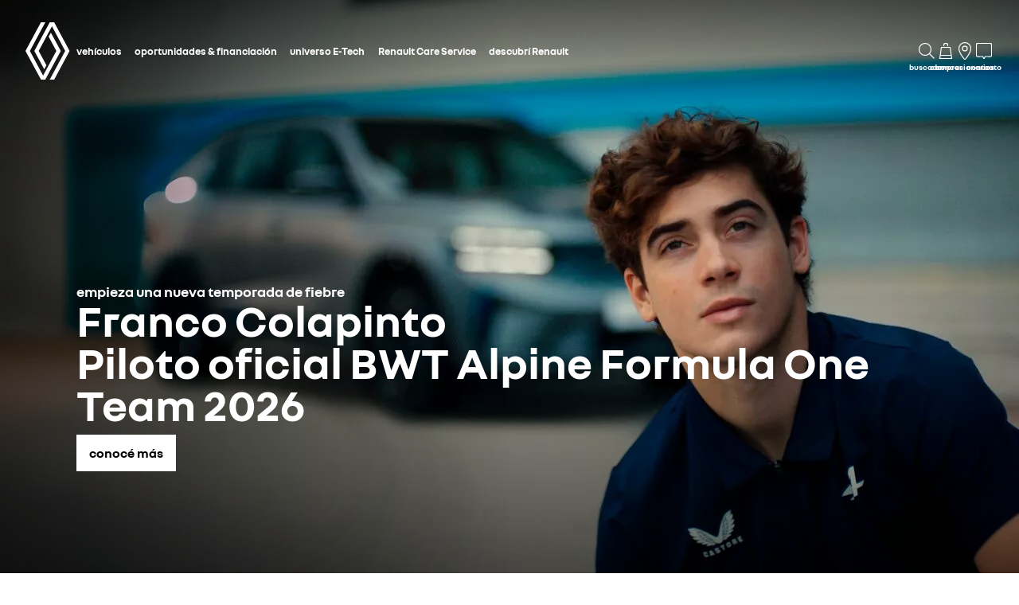

--- FILE ---
content_type: text/html; charset=utf-8
request_url: https://www.renault.com.ar/?ccbm=63&ccus=1448294980464&__utma=256359816.122843128.1448294938.1448374232.1448438364.6&__utmb=256359816.3.9.1448438365515&__utmc=256359816&__utmx=-&__utmz=256359816.1448294938.1.1.utmcsr=(direct)%7Cutmccn=(direct)%7Cutmcmd=(none)&__utmv=256359816.%7C4=Engagement=sympathiser=1%5E5=Membership=non-member=1&__utmk=41503713
body_size: 56696
content:
<!DOCTYPE html>
    <html lang="es-AR" data-block-scroll="false">
      <head>
        <title data-react-helmet="true">Bienvenido a Renault Argentina</title>
        <meta data-react-helmet="true" name="charset" content="utf-8"/><meta data-react-helmet="true" name="viewport" content="width=device-width, initial-scale=1"/><meta data-react-helmet="true" name="theme-color" content="#ffffff"/><meta data-react-helmet="true" name="msapplication-TileColor" content="#ffffff"/><meta data-react-helmet="true" name="msapplication-TileImage" content="/renault/ms-icon-144x144.png"/><meta data-react-helmet="true" name="description" content="Bienvenido a nuestro sitio web oficial. Encontrá el vehículo Renault que mejor se adapte a vos y descubrí todas sus características. Te esperamos."/><meta data-react-helmet="true" name="robots" content="index,follow"/>
        <link rel="preconnect" href="https://cdn.group.renault.com" />
        <link rel="preconnect" href="https://www.googletagmanager.com" />
        <link rel="preconnect" href="https://www.google-analytics.com" />
        <link data-react-helmet="true" rel="apple-touch-icon" sizes="57x57" href="/renault/apple-icon-57x57.png?ck=8"/><link data-react-helmet="true" rel="apple-touch-icon" sizes="60x60" href="/renault/apple-icon-60x60.png?ck=8"/><link data-react-helmet="true" rel="apple-touch-icon" sizes="72x72" href="/renault/apple-icon-72x72.png?ck=8"/><link data-react-helmet="true" rel="apple-touch-icon" sizes="76x76" href="/renault/apple-icon-76x76.png?ck=8"/><link data-react-helmet="true" rel="apple-touch-icon" sizes="114x114" href="/renault/apple-icon-114x114.png?ck=8"/><link data-react-helmet="true" rel="apple-touch-icon" sizes="120x120" href="/renault/apple-icon-120x120.png?ck=8"/><link data-react-helmet="true" rel="apple-touch-icon" sizes="144x144" href="/renault/apple-icon-144x144.png?ck=8"/><link data-react-helmet="true" rel="apple-touch-icon" sizes="152x152" href="/renault/apple-icon-152x152.png?ck=8"/><link data-react-helmet="true" rel="apple-touch-icon" sizes="180x180" href="/renault/apple-icon-180x180.png?ck=8"/><link data-react-helmet="true" rel="icon" type="image/png" sizes="192x192" href="/renault/android-icon-192x192.png?ck=8"/><link data-react-helmet="true" rel="icon" type="image/png" href="/renault/favicon-16x16.png?ck=8" sizes="16x16"/><link data-react-helmet="true" rel="icon" type="image/png" href="/renault/favicon-32x32.png?ck=8" sizes="32x32"/><link data-react-helmet="true" rel="icon" type="image/png" href="/renault/favicon-96x96.png?ck=8" sizes="96x96"/><link data-react-helmet="true" rel="canonical" href="https://www.renault.com.ar/"/><link data-react-helmet="true" rel="alternate" hreflang="es-ar" href="https://www.renault.com.ar/"/><link data-react-helmet="true" rel="alternate" hreflang="es-mx" href="https://www.renault.com.mx/"/><link data-react-helmet="true" rel="alternate" hreflang="es-es" href="https://www.renault.es/"/><link data-react-helmet="true" rel="alternate" hreflang="es-co" href="https://www.renault.com.co/"/><link data-react-helmet="true" rel="preload" as="image" href="https://cdn.group.renault.com/ren/ar/descubri-renault/colapinto/alpine/Mobile.jpg.ximg.xsmall.webp/fc0e12aebc.webp" imageSrcSet="https://cdn.group.renault.com/ren/ar/descubri-renault/colapinto/alpine/Mobile.jpg.ximg.xsmall.webp/fc0e12aebc.webp 1x, https://cdn.group.renault.com/ren/ar/descubri-renault/colapinto/alpine/Mobile.jpg.ximg.xsmallx2.webp/fc0e12aebc.webp 2x" media="(max-width: 375px)" type="image/webp"/><link data-react-helmet="true" rel="preload" as="image" href="https://cdn.group.renault.com/ren/ar/descubri-renault/colapinto/alpine/Mobile.jpg.ximg.small.webp/fc0e12aebc.webp" imageSrcSet="https://cdn.group.renault.com/ren/ar/descubri-renault/colapinto/alpine/Mobile.jpg.ximg.small.webp/fc0e12aebc.webp 1x, https://cdn.group.renault.com/ren/ar/descubri-renault/colapinto/alpine/Mobile.jpg.ximg.smallx2.webp/fc0e12aebc.webp 2x" media="(min-width: 376px) and (max-width: 640px)" type="image/webp"/>
        <link rel="preload" href="/vendor/supportDetect-2025-02-17.js"  as="script"  >
<link rel="preload" href="/client/NouvelR-Bold-AH-1c5ca002c4ab8beb.woff2" type="font/woff2" as="font" crossorigin="anonymous" >
<link rel="preload" href="/client/NouvelR-Regular-LGC-a16ae2e90e338984.woff2" type="font/woff2" as="font" crossorigin="anonymous" >
<link rel="preload" href="/client/NouvelR-Regular-AH-a6ef79cbe0c9af2e.woff2" type="font/woff2" as="font" crossorigin="anonymous" >
<link rel="preload" href="/client/NouvelR-Bold-LGC-945284fbabdd732c.woff2" type="font/woff2" as="font" crossorigin="anonymous" >
<link rel="preload" href="/client/r-main-b7f328244557f9ff.js"  as="script"  >
<link rel="preload" href="/client/r-main-51c05695ce36f90c.js"  as="script"  >
<link rel="preload" href="/client/r-renault-header-v2-170b0b1ec988d0d8.js"  as="script"  >
<link rel="preload" href="/client/r-vehicle-range-cards-9dae3a5dae343ea7.js"  as="script"  >
<link rel="preload" href="/client/r-one-ui-layout-tooltip-5faf3da2bdae3175.js"  as="script"  >
<link rel="preload" href="/client/r-content-with-links-273778697727fd22.js"  as="script"  >
<link rel="preload" href="/client/r-slider-transition-31ec045ff8cb4140.js"  as="script"  >
<link rel="preload" href="/client/r-hero-editorial-f5e95b5debcbfa1c.js"  as="script"  >
<link rel="preload" href="/client/r-horizontal-cta-bar-193fe0b52f3dada1.js"  as="script"  >
<link rel="preload" href="/client/r-promo-cards-75def79f20435d97.js"  as="script"  >
<link rel="preload" href="/client/r-promo-card-d65429e83d263dab.js"  as="script"  >
<link rel="preload" href="/client/r-newsletter-push-232cefd217217181.js"  as="script"  >
<link rel="preload" href="/client/r-pp-accordion-intro-c4c2f60bdbfa7618.js"  as="script"  >
<link rel="preload" href="/client/r-one-ui-anim-motion-7c87ea492429dffe.js"  as="script"  >
<link rel="preload" href="/client/r-services-cards-7e54cb9aa425cc6c.js"  as="script"  >
<link rel="preload" href="/client/r-new-feature-promo-612b02f53066de26.js"  as="script"  >
<link rel="preload" href="/client/r-comp27v0A-4bdb3f0257360089.js"  as="script"  >
<link rel="preload" href="/client/r-pre-footer-e320dc3e26652f85.js"  as="script"  >
<link rel="preload" href="/client/r-footer-ac7d94c68e1f160a.js"  as="script"  >
<link rel="preload" href="/client/r-renault-legalfooter-eb6249870cf5e4e4.js"  as="script"  >
<link rel="preload" href="/client/r-cookie-one-trust-07e362ba7e5096a8.js"  as="script"  >
        
        <link href="/client/r-renault-6ea7915015d9fd85.css" media="screen, projection, print" rel="stylesheet" type="text/css" />
<link href="/client/r-renault-header-v2-e258a0b6a956e965.css" media="screen, projection, print" rel="stylesheet" type="text/css" />
<link href="/client/r-vehicle-range-cards-19b49e77b54d90dd.css" media="screen, projection, print" rel="stylesheet" type="text/css" />
<link href="/client/r-one-ui-layout-tooltip-25e0108454711ada.css" media="screen, projection, print" rel="stylesheet" type="text/css" />
<link href="/client/r-content-with-links-47015bba23b824db.css" media="screen, projection, print" rel="stylesheet" type="text/css" />
<link href="/client/r-slider-transition-61dd588db6ce8ae9.css" media="screen, projection, print" rel="stylesheet" type="text/css" />
<link href="/client/r-hero-editorial-bc545d9cf724b563.css" media="screen, projection, print" rel="stylesheet" type="text/css" />
<link href="/client/r-horizontal-cta-bar-77bc3a8305b97094.css" media="screen, projection, print" rel="stylesheet" type="text/css" />
<link href="/client/r-promo-cards-9ef95df3a0ae644d.css" media="screen, projection, print" rel="stylesheet" type="text/css" />
<link href="/client/r-promo-card-a8af40a1a4e87fbf.css" media="screen, projection, print" rel="stylesheet" type="text/css" />
<link href="/client/r-newsletter-push-7f7d0cc76a104c7a.css" media="screen, projection, print" rel="stylesheet" type="text/css" />
<link href="/client/r-pp-accordion-intro-541ea445d62d0f41.css" media="screen, projection, print" rel="stylesheet" type="text/css" />
<link href="/client/r-services-cards-f967063897777c4f.css" media="screen, projection, print" rel="stylesheet" type="text/css" />
<link href="/client/r-new-feature-promo-26659120357ae462.css" media="screen, projection, print" rel="stylesheet" type="text/css" />
<link href="/client/r-comp27v0A-ed21fddbfc9c9704.css" media="screen, projection, print" rel="stylesheet" type="text/css" />
<link href="/client/r-pre-footer-b1522b8e3f5e34b1.css" media="screen, projection, print" rel="stylesheet" type="text/css" />
<link href="/client/r-footer-fe3faf83d6ba689f.css" media="screen, projection, print" rel="stylesheet" type="text/css" />
<link href="/client/r-renault-legalfooter-25c3f7a6778cf293.css" media="screen, projection, print" rel="stylesheet" type="text/css" />
<link href="/client/r-cookie-one-trust-391d9b6e9fa8962e.css" media="screen, projection, print" rel="stylesheet" type="text/css" />
        
        
        <script data-react-helmet="true" type="application/ld+json">{"@context":"http://schema.org","@type":"BreadcrumbList","itemListElement":[{"@type":"ListItem","position":1,"item":{"@id":"https://www.renault.com.ar/","name":"Renault Francia"}}]}</script><script data-react-helmet="true" type="application/ld+json">{"@context":"http://schema.org","@type":"Organization","@id":"https://www.renault.com.ar#organization","url":"https://www.renault.com.ar","name":"renault","sameAs":[]}</script>
        <link rel="manifest" href="/renault/manifest.json">
        
  <script type='text/javascript'>
      window.ccLayer = window.ccLayer || [];
      var dataLayer = window.dataLayer = window.dataLayer || [];
      var firstPush = {"languageCode":"es","countryCode":"AR","brand":"renault","gtmServer":"OFFICIAL_GTM_SERVER","ccParameters":{"design":"","legal":"","position":"bottom","solution":"one"},"businessType":"transverse","mboxActivated":"no","pageName":"homepage","pageType":"homepage"};
      dataLayer.push(firstPush);
      dataLayer.push({event: '55experience_pageChange'});
      
    </script>
        <style>
          :root {
            --model-color-id: unset ;
          }
        </style>
      </head>
      <body class="Product_renault">

        <div id='app'><div class="Main"><div class="MainContainer"><div class="Page" id="Page"><div class="ContentZone ContentZone__menu"><div class="MainHeaderV2__sentinel"></div><div class="MainHeaderV2 is-overlapping"><nav class="MainHeaderV2__nav"><a title="Renault" class="MainHeaderV2__logoLink" data-track="click" data-track-button-text="logo-renault-header" data-track-destination="/" data-track-location-in-page="primary-nav" data-track-event="navigationClick" href="/" data-discover="true"><svg xmlns="http://www.w3.org/2000/svg" viewBox="0 0 66 86" class="MainHeaderV2__logo is-renault" title="Bienvenido a Renault Argentina"><path d="m52.3 43-23 43H23L0 43 22.9 0h6.5L6.5 43l19.6 36.9L45.7 43 34.3 21.5l3.3-6.1L52.3 43zM42.5 0h-6.6L13.1 43l14.7 27.6 3.2-6.1L19.6 43 39.2 6l19.6 37-22.9 43h6.6l22.8-43L42.5 0z"></path></svg></a><div class="MainHeaderV2__menu"><div class="MainHeaderV2__close"><button class="MainHeaderV2__button is-close" type="button" title=""><svg xmlns="http://www.w3.org/2000/svg" viewBox="0 0 24 24" class="MainHeaderV2__buttonIcon"><path d="m12.85 12 9.075 9.075-.85.85L12 12.85l-9.075 9.075-.85-.85L11.15 12 2.075 2.925l.85-.85L12 11.15l9.075-9.075.85.85L12.85 12z"></path></svg><span class="MainHeaderV2__buttonLabel">cerrar</span></button></div><div class="MainHeaderV2__wrapper"><div class="MainHeaderV2__primaryLinks"><ul class="MainHeaderV2__linkList"><li class="MainHeaderV2__linkItem"><button class="MainHeaderV2__link" type="button" title="" data-track="click" data-track-event="toggle" data-track-toggle-type="menu_main_entry" data-track-toggle-value="vehículos">vehículos<!-- --> <svg xmlns="http://www.w3.org/2000/svg" viewBox="0 0 24 24" class="MainHeaderV2__chevronIcon"><path fill-rule="evenodd" d="m5.85 1.95 12.6 9.45v1.2l-12.6 9.45-.9-1.2L16.75 12 4.95 3.15l.9-1.2z" clip-rule="evenodd"></path></svg></button><div class="MainHeaderV2__megaDropDown"><div class="MainHeaderV2__megaDropDownHeader"><button type="button" class="MainHeaderV2__backCta"><svg xmlns="http://www.w3.org/2000/svg" viewBox="0 0 24 24" class="MainHeaderV2__backCtaIcon"><path fill-rule="evenodd" d="M19.05 3.15 7.25 12l11.8 8.85-.9 1.2-12.6-9.45v-1.2l12.6-9.45.9 1.2z" clip-rule="evenodd"></path></svg>atrás</button><button class="MainHeaderV2__closeMegaDropDown" type="button" title=""><svg xmlns="http://www.w3.org/2000/svg" viewBox="0 0 24 24" class="MainHeaderV2__buttonIcon"><path d="m12.85 12 9.075 9.075-.85.85L12 12.85l-9.075 9.075-.85-.85L11.15 12 2.075 2.925l.85-.85L12 11.15l9.075-9.075.85.85L12.85 12z"></path></svg><span class="MainHeaderV2__closeLabel">cerrar</span></button></div><div class="MainHeaderV2__megaDropDownContent"><div class="EditorialContentZone"><div class="VehicleRangeCards"><div class="VehicleRangeCards__sidebar"><div class="VehicleRangeCards__filters is-sticky"><div class="Accordion is-medium" role="presentation"><button class="Accordion__trigger" type="button" aria-expanded="false"><div class="VehicleRangeCards__filtersTitle">filtrar vehículos</div></button><div class="Accordion__content is-hidden" role="region"><div class="Accordion__wrapper"><div class="RangeFiltersContent"><div class="RangeFiltersContent__category"><span class="RangeFiltersContent__label">categorías</span><span class="Tooltip__trigger" role="button" tabindex="0"><svg xmlns="http://www.w3.org/2000/svg" viewBox="0 0 24 24" style="--InfoIcon-size-default:14px;--InfoIcon-size-medium:14px;--InfoIcon-size-large:14px" class="InfoIcon"><path fill-rule="evenodd" d="M12 2.65a9.35 9.35 0 1 0 9.304 8.414.65.65 0 1 1 1.294-.128c.034.35.052.705.052 1.064 0 5.882-4.768 10.65-10.65 10.65-5.882 0-10.65-4.768-10.65-10.65C1.35 6.118 6.118 1.35 12 1.35c.918 0 1.81.116 2.662.336a.65.65 0 1 1-.324 1.259A9.369 9.369 0 0 0 12 2.65z" clip-rule="evenodd"></path><path d="M12.8 7.3a.8.8 0 1 1-1.6 0 .8.8 0 0 1 1.6 0z"></path><path fill-rule="evenodd" d="M12 9.25a.75.75 0 0 1 .75.75v7a.75.75 0 0 1-1.5 0v-7a.75.75 0 0 1 .75-.75z" clip-rule="evenodd"></path></svg></span></div><div class="RadioGroupButton" role="radiogroup"><div class="RadioGroupButton__item" role="radio" aria-checked="true"><div class="RadioGroupButton__tick"><div class="Indicator is-tick"><div class="Indicator__status"></div></div></div><div class="RadioGroupButton__button"><input type="radio" class="RadioGroupButton__input" id="category-radio-personal-cars" aria-hidden="true" name="category-radio" checked="" value="personal-cars"/><label for="category-radio-personal-cars" class="RadioGroupButton__label"><span class="RadioGroupButton__textContainer">automóviles</span></label></div></div><div class="RadioGroupButton__item" role="radio" aria-checked="false"><div class="RadioGroupButton__button"><input type="radio" class="RadioGroupButton__input" id="category-radio-vans" aria-hidden="true" name="category-radio" value="vans"/><label for="category-radio-vans" class="RadioGroupButton__label"><span class="RadioGroupButton__textContainer">utilitarios</span></label></div></div></div><div class="RangeFiltersContent__energy"><span class="RangeFiltersContent__label">motorización</span><span class="Tooltip__trigger" role="button" tabindex="0"><svg xmlns="http://www.w3.org/2000/svg" viewBox="0 0 24 24" style="--InfoIcon-size-default:14px;--InfoIcon-size-medium:14px;--InfoIcon-size-large:14px" class="InfoIcon"><path fill-rule="evenodd" d="M12 2.65a9.35 9.35 0 1 0 9.304 8.414.65.65 0 1 1 1.294-.128c.034.35.052.705.052 1.064 0 5.882-4.768 10.65-10.65 10.65-5.882 0-10.65-4.768-10.65-10.65C1.35 6.118 6.118 1.35 12 1.35c.918 0 1.81.116 2.662.336a.65.65 0 1 1-.324 1.259A9.369 9.369 0 0 0 12 2.65z" clip-rule="evenodd"></path><path d="M12.8 7.3a.8.8 0 1 1-1.6 0 .8.8 0 0 1 1.6 0z"></path><path fill-rule="evenodd" d="M12 9.25a.75.75 0 0 1 .75.75v7a.75.75 0 0 1-1.5 0v-7a.75.75 0 0 1 .75-.75z" clip-rule="evenodd"></path></svg></span></div><div class="RadioGroupButton" role="radiogroup"><button class="RangeFiltersContent__energyButton" type="button" title=""><div class="RadioGroupButton__item" role="radio" aria-checked="false"><div class="RadioGroupButton__button"><input type="radio" class="RadioGroupButton__input" id="energy-radio-gasoline" aria-hidden="true" name="energy-radio" value="gasoline"/><label for="energy-radio-gasoline" class="RadioGroupButton__label"><span class="RadioGroupButton__textContainer">nafta</span></label></div></div></button><button class="RangeFiltersContent__energyButton" type="button" title=""><div class="RadioGroupButton__item" role="radio" aria-checked="false"><div class="RadioGroupButton__button"><input type="radio" class="RadioGroupButton__input" id="energy-radio-hybrid" aria-hidden="true" name="energy-radio" value="hybrid"/><label for="energy-radio-hybrid" class="RadioGroupButton__label"><span class="RadioGroupButton__textContainer">híbrido</span></label></div></div></button><button class="RangeFiltersContent__energyButton" type="button" title=""><div class="RadioGroupButton__item" role="radio" aria-checked="false"><div class="RadioGroupButton__button"><input type="radio" class="RadioGroupButton__input" id="energy-radio-electric" aria-hidden="true" name="energy-radio" value="electric"/><label for="energy-radio-electric" class="RadioGroupButton__label"><span class="RadioGroupButton__textContainer">100% eléctrico</span></label></div></div></button><button class="RangeFiltersContent__energyButton" type="button" title=""><div class="RadioGroupButton__item" role="radio" aria-checked="false"><div class="RadioGroupButton__button"><input type="radio" class="RadioGroupButton__input" id="energy-radio-diesel" aria-hidden="true" name="energy-radio" value="diesel"/><label for="energy-radio-diesel" class="RadioGroupButton__label"><span class="RadioGroupButton__textContainer">diesel</span></label></div></div></button><button class="RangeFiltersContent__energyButton" type="button" title=""><div class="RadioGroupButton__item" role="radio" aria-checked="false"><div class="RadioGroupButton__button"><input type="radio" class="RadioGroupButton__input" id="energy-radio-mildHybrid" aria-hidden="true" name="energy-radio" value="mildHybrid"/><label for="energy-radio-mildHybrid" class="RadioGroupButton__label"><span class="RadioGroupButton__textContainer">mild hybrid</span></label></div></div></button></div></div></div></div></div></div><div class="VehicleRangeCards__shortcuts"><a title="" class="VehicleRangeCards__shortcutLink" data-track-event="navigationClick" data-track-button-text="comparar modelos" data-track="click" data-track-destination="/automoviles.html" data-track-location-in-page="vehicle_range_quick_actions" href="/automoviles.html" data-discover="true"><svg xmlns="http://www.w3.org/2000/svg" viewBox="0 0 24 24" class="VehicleRangeCards__iconSvg"><path d="M10.016 11.21c-.23-.995-1.055-1.59-1.715-1.59H3.896c-1.02 0-1.43 1.065-1.57 1.44l-.215.645H1.016v.965l.395.21c-.24.3-.395.68-.395 1.095v3.075c0 .54.44.98.98.98h.945c.5 0 .915-.38.975-.87h4.37c.055.49.47.87.975.87h.95c.54 0 .98-.44.98-.98v-3.075c0-.41-.145-.785-.385-1.085l.05-.025.335-.195v-.975h-1.03l-.13-.49-.015.005zm-6.565.25c.09-.24.27-.645.44-.645h4.405c.085.005.44.195.555.685l.2.73H3.196l.26-.77H3.45zm6.525 5.37h-.51v-.87h-6.74v.87H2.21v-2.855c0-.3.23-.54.51-.54h6.745c.285 0 .51.245.51.54v2.855zm-6.04-2.125a.587.587 0 0 1-.59.585.587.587 0 0 1-.59-.585c0-.325.265-.585.59-.585.325 0 .59.26.59.585zm5.49 0a.587.587 0 0 1-.59.585.587.587 0 0 1-.59-.585c0-.325.265-.585.59-.585.325 0 .59.26.59.585zm4.54-4.015h4.37c.055.49.47.87.975.87h.95c.54 0 .98-.44.98-.98V7.505c0-.41-.145-.785-.385-1.085l.05-.025.335-.195v-.975h-1.03l-.135-.49c-.23-.995-1.055-1.59-1.715-1.59h-4.41c-1.02 0-1.43 1.065-1.57 1.44l-.215.645H11.07v.965l.395.21c-.24.3-.395.68-.395 1.095v3.075c0 .54.44.98.98.98h.945c.5 0 .915-.38.975-.87l-.005.005zm-.455-5.7c.09-.24.27-.645.44-.645h4.405c.085.005.44.19.555.685l.2.73h-5.855l.26-.77h-.005zm-.735 5.37h-.505V7.505c0-.3.23-.54.51-.54h6.745c.285 0 .51.245.51.54v2.855h-.51v-.87H12.78v.87h-.005zM14 8.235a.587.587 0 0 1-.59.585.587.587 0 0 1-.59-.585c0-.325.265-.585.59-.585.325 0 .59.26.59.585zm5.49 0a.587.587 0 0 1-.59.585.587.587 0 0 1-.59-.585c0-.325.265-.585.59-.585.325 0 .59.26.59.585zm-3.65 9.21a.587.587 0 0 1-.59.585.587.587 0 0 1-.59-.585c0-.325.265-.585.59-.585.325 0 .59.26.59.585zm5.49 0a.587.587 0 0 1-.59.585.587.587 0 0 1-.59-.585c0-.325.265-.585.59-.585.325 0 .59.26.59.585zm1.75-2.035v-.975h-1.03l-.135-.49c-.23-.995-1.055-1.59-1.715-1.59h-4.41c-1.02 0-1.43 1.065-1.57 1.44l-.215.645H12.91v.965l.39.21c-.24.3-.39.68-.39 1.095v3.075c0 .54.44.98.98.98h.945c.5 0 .915-.38.975-.865h4.37c.055.49.47.865.975.865h.95c.54 0 .98-.44.98-.98V16.71c0-.41-.145-.785-.385-1.085l.05-.025.335-.195-.005.005zm-7.725-1.21c.09-.24.27-.645.44-.645H20.2c.085.005.44.19.555.685l.2.73H15.1l.26-.77h-.005zm6.525 5.37h-.51v-.865h-6.75v.865h-.515v-2.855c0-.3.23-.54.51-.54h6.745c.285 0 .51.245.51.54v2.855h.01z"></path></svg>comparar modelos</a><a title="" class="VehicleRangeCards__shortcutLink" data-track-event="navigationClick" data-track-button-text="ver catálogos" data-track="click" data-track-destination="/catalogos.html" data-track-location-in-page="vehicle_range_quick_actions" href="/catalogos.html" data-discover="true"><svg xmlns="http://www.w3.org/2000/svg" viewBox="0 0 24 24" class="VehicleRangeCards__iconSvg"><path d="M22.095 12.105c.025.195.04.42-.02.685-.07.325-.265.6-.53.755-.205.14-.48.165-.655.165-.06 0-.105 0-.135-.005l-.78-.02a1.077 1.077 0 0 1-2.005-.07h-1.925c-.15.42-.545.72-1.015.72-.47 0-.865-.3-1.015-.72h-.035c-.27.01-.52-.005-.725-.14a.978.978 0 0 1-.42-.575c-.03-.12-.04-.25-.04-.38v-.64c0-.05 0-.15.01-.255.01-.1.03-.2.055-.295.055-.195.145-.375.26-.54.06-.08.12-.15.22-.25l.205-.15.865.855-.28.2s-.075.09-.09.14a.62.62 0 0 0-.045.19v.64h.355a1.055 1.055 0 0 1 1.34 0h2.61a1.055 1.055 0 0 1 1.415.065l1.045.025c.08 0 .12.005.155 0 0-.12-.03-.375-.09-.47-.05-.095-.205-.225-.44-.325-.19-.055-.48-.15-.735-.25-.165-.065-.32-.125-.475-.235l-.325-.23c-.37-.26-.78-.435-1.21-.52-.82-.155-1.78-.105-2.86.145l-.165.04-.12-.12a8.939 8.939 0 0 0-.45-.42l-.065-.06-.125-.435.295-.08c1.28-.35 2.435-.445 3.535-.285.65.105 1.26.345 1.775.695l.35.245c.045.03.065.05.09.06.055.025.105.05.155.07.24.095.465.165.755.255.39.17.785.395 1.055.84.14.245.195.5.22.675l.01.005zm-8.84-4.515c.205.135.455.15.725.14h.035c.15.42.545.72 1.015.72.47 0 .865-.3 1.015-.72h1.925a1.077 1.077 0 0 0 2.005.07l.78.02c.03 0 .075.005.135.005.175 0 .45-.025.655-.165.265-.155.46-.435.53-.755.06-.265.04-.49.02-.685a1.727 1.727 0 0 0-.22-.675c-.27-.445-.665-.67-1.055-.84-.29-.09-.515-.165-.755-.255-.05-.02-.105-.04-.155-.07-.025-.01-.04-.025-.09-.06l-.35-.245a4.418 4.418 0 0 0-1.775-.695c-1.095-.16-2.255-.065-3.535.285l-.295.08.125.435.065.06c.155.135.305.275.45.42l.12.12.165-.04c1.075-.255 2.04-.3 2.86-.145.43.085.84.26 1.21.52l.325.23c.155.11.31.17.475.235.255.1.545.19.735.25.24.105.39.23.44.325.06.095.09.35.09.47h-.155L19.725 6.6a1.081 1.081 0 0 0-.745-.305c-.255 0-.485.095-.67.24H15.7a1.055 1.055 0 0 0-1.34 0h-.355v-.64c0-.065.02-.13.045-.19a.68.68 0 0 1 .09-.14l.28-.2-.865-.855-.205.15a1.686 1.686 0 0 0-.535 1.085c-.01.105-.01.205-.01.255v.64c0 .13.01.26.04.38.06.235.21.45.42.575l-.01-.005zm8.835 10.575a1.778 1.778 0 0 0-.22-.675c-.27-.445-.665-.67-1.055-.84-.29-.09-.515-.165-.755-.255-.05-.02-.105-.04-.155-.07-.025-.01-.04-.025-.09-.06l-.35-.245a4.418 4.418 0 0 0-1.775-.695c-1.095-.16-2.255-.065-3.535.285l-.295.08.125.435.065.06c.155.135.305.275.45.42l.12.12.165-.04c1.075-.255 2.04-.3 2.86-.145.43.085.84.26 1.21.52l.325.23c.155.11.31.17.475.235.255.1.545.19.735.25.24.105.39.23.44.325.06.095.09.35.09.47h-.155l-1.045-.025a1.081 1.081 0 0 0-.745-.305c-.255 0-.485.095-.67.24h-2.61a1.055 1.055 0 0 0-1.34 0H14v-.64c0-.065.02-.13.045-.19a.68.68 0 0 1 .09-.14l.28-.2-.865-.855-.205.15a1.686 1.686 0 0 0-.535 1.085c-.01.105-.01.205-.01.255v.64c0 .13.01.26.04.38.06.235.21.45.42.575.205.135.455.15.725.14h.035c.15.42.545.72 1.015.72.47 0 .865-.3 1.015-.72h1.925a1.077 1.077 0 0 0 2.005.07l.78.02c.03 0 .075.005.135.005.175 0 .45-.025.655-.165.265-.155.46-.435.53-.755.06-.265.04-.49.02-.685l-.01-.005zm-10.85-6.06a1.778 1.778 0 0 0-.22-.675c-.27-.445-.665-.67-1.055-.84-.29-.09-.515-.165-.755-.255-.05-.02-.105-.04-.155-.07-.025-.01-.04-.025-.09-.06l-.35-.245a4.418 4.418 0 0 0-1.775-.695c-1.095-.16-2.255-.065-3.535.285l-.295.08.125.435.065.06c.155.135.305.275.45.42l.12.12.165-.04c1.075-.255 2.04-.3 2.86-.145.43.085.84.26 1.21.52l.325.23c.155.11.31.17.475.235.255.1.545.19.735.25.24.105.39.23.44.325.06.095.09.35.09.47h-.155l-1.045-.025a1.081 1.081 0 0 0-.745-.305c-.255 0-.485.095-.67.24h-2.61a1.055 1.055 0 0 0-1.34 0H3.15v-.64c0-.065.02-.13.045-.19a.68.68 0 0 1 .09-.14l.28-.2-.865-.855-.205.15a1.686 1.686 0 0 0-.535 1.085c-.01.105-.01.205-.01.255v.64c0 .13.01.26.04.38.06.235.21.45.42.575.205.135.455.15.725.14h.035c.15.42.545.72 1.015.72.47 0 .865-.3 1.015-.72h1.925a1.077 1.077 0 0 0 2.005.07l.78.02c.03 0 .075.005.135.005.175 0 .45-.025.655-.165.265-.155.46-.435.53-.755.06-.265.04-.49.02-.685l-.01-.005zm0-5.89a1.778 1.778 0 0 0-.22-.675c-.27-.445-.665-.67-1.055-.84-.29-.09-.515-.165-.755-.255-.05-.02-.105-.04-.155-.07-.025-.01-.04-.025-.09-.06l-.35-.245a4.418 4.418 0 0 0-1.775-.695c-1.095-.16-2.255-.065-3.535.285l-.295.08.125.435.065.06c.155.135.305.275.45.42l.12.12.165-.04c1.075-.255 2.04-.3 2.86-.145.43.085.84.26 1.21.52l.325.23c.155.11.31.17.475.235.255.1.545.19.735.25.24.105.39.23.44.325.06.095.09.35.09.47h-.155L8.87 6.595a1.081 1.081 0 0 0-.745-.305c-.255 0-.485.095-.67.24h-2.61a1.055 1.055 0 0 0-1.34 0H3.15v-.64c0-.065.02-.13.045-.19a.68.68 0 0 1 .09-.14l.28-.2-.865-.855-.205.15A1.686 1.686 0 0 0 1.96 5.74c-.01.105-.01.205-.01.255v.64c0 .13.01.26.04.38.06.235.21.45.42.575.205.135.455.15.725.14h.035c.15.42.545.72 1.015.72.47 0 .865-.3 1.015-.72h1.925a1.077 1.077 0 0 0 2.005.07l.78.02c.03 0 .075.005.135.005.175 0 .45-.025.655-.165.265-.155.46-.435.53-.755.06-.265.04-.49.02-.685l-.01-.005zm0 11.95a1.778 1.778 0 0 0-.22-.675c-.27-.445-.665-.67-1.055-.84-.29-.09-.515-.165-.755-.255-.05-.02-.105-.04-.155-.07-.025-.01-.04-.025-.09-.06l-.35-.245a4.418 4.418 0 0 0-1.775-.695c-1.095-.16-2.255-.065-3.535.285l-.295.08.125.435.065.06c.155.135.305.275.45.42l.12.12.165-.04c1.075-.255 2.04-.3 2.86-.145.43.085.84.26 1.21.52l.325.23c.155.11.31.17.475.235.255.1.545.19.735.25.24.105.39.23.44.325.06.095.09.35.09.47h-.155l-1.045-.025a1.081 1.081 0 0 0-.745-.305c-.255 0-.485.095-.67.24h-2.61a1.055 1.055 0 0 0-1.34 0H3.15v-.64c0-.065.02-.13.045-.19a.68.68 0 0 1 .09-.14l.28-.2-.865-.855-.205.15a1.686 1.686 0 0 0-.535 1.085c-.01.105-.01.205-.01.255v.64c0 .13.01.26.04.38.06.235.21.45.42.575.205.135.455.15.725.14h.035c.15.42.545.72 1.015.72.47 0 .865-.3 1.015-.72h1.925a1.077 1.077 0 0 0 2.005.07l.78.02c.03 0 .075.005.135.005.175 0 .45-.025.655-.165.265-.155.46-.435.53-.755.06-.265.04-.49.02-.685l-.01-.005z"></path></svg>ver catálogos</a><a title="" class="VehicleRangeCards__shortcutLink" data-track-event="navigationClick" data-track-button-text="solicitá un asesor" data-track="click" data-track-destination="/formularios/elegir-modelo/solicitud-compra.html" data-track-location-in-page="vehicle_range_quick_actions" href="/formularios/elegir-modelo/solicitud-compra.html" data-discover="true"><svg xmlns="http://www.w3.org/2000/svg" viewBox="0 0 24 24" class="VehicleRangeCards__iconSvg"><path d="M18.1 7.65v1.2h-3v-1.2h.9v-1.3h-.885v-1.2H17.1v.1h.1v2.4h.9zm-.9-3.9H16v1h1.2v-1z"></path><path fill-rule="evenodd" d="M19.845 1.9h-6.5A1.045 1.045 0 0 0 12.3 2.95v6.5a1.045 1.045 0 0 0 1.05 1.05h1.5l.78.86.21.195h.535l.935-1.055h2.535a1.05 1.05 0 0 0 1.045-1.045V2.95a1.05 1.05 0 0 0-1.045-1.05zM16.77 9.285h2.92V3.1H13.5v6.185h1.885l.705.775.68-.775z" clip-rule="evenodd"></path><path d="M6.69 15.72a1.245 1.245 0 0 1-1.285 1.205 1.205 1.205 0 1 1 0-2.405 1.245 1.245 0 0 1 1.285 1.2zm11.209 1.24a1.29 1.29 0 0 0 .746-1.24 1.25 1.25 0 0 0-1.29-1.22 1.29 1.29 0 1 0 .544 2.46z"></path><path fill-rule="evenodd" d="M17.575 11.37h3.235v1.245L19.575 13a2.785 2.785 0 0 1 1.225 2.29v5.76c0 .58-.47 1.05-1.05 1.05h-2.63a.88.88 0 0 1-.88-.88V20H6.5v1.225a.885.885 0 0 1-.88.875H3a1.05 1.05 0 0 1-1.04-1.05v-5.775c0-.923.456-1.786 1.22-2.305l-1.25-.39v-1.225h2.12l.45-1.24A2.83 2.83 0 0 1 7.15 8.3h4.11v1.2H7.14a1.625 1.625 0 0 0-1.5 1.04L4.9 12.5h13.02l-.345-1.13zM19.6 20.9v-5.61A1.585 1.585 0 0 0 18 13.7H4.75a1.59 1.59 0 0 0-1.59 1.59v5.61h2.165v-2.1H17.44v2.1h2.16z" clip-rule="evenodd"></path></svg>solicitá un asesor</a><a title="" class="VehicleRangeCards__shortcutLink" data-track-event="navigationClick" data-track-button-text="ver manuales" data-track="click" data-track-destination="/manuales.html" data-track-location-in-page="vehicle_range_quick_actions" href="/manuales.html" data-discover="true"><svg xmlns="http://www.w3.org/2000/svg" viewBox="0 0 24 24" class="VehicleRangeCards__iconSvg"><path d="m20.91 15-6.795 4.695c-.25.175-.535.18-1.69.035l-.19-.025c-.674-.06-1.342-.17-2-.33L10 19.31c-.56-.15-1.135-.3-1.7-.41a4.61 4.61 0 0 0-2.82.255 13.002 13.002 0 0 0-2.745 1.74l-.765-.945a14.108 14.108 0 0 1 3-1.895 5.86 5.86 0 0 1 3.5-.33c.61.11 1.21.27 1.79.425l.235.065a12.39 12.39 0 0 0 1.845.3h.21c.19.025.73.09.97.095L20.23 14c.745-.5.65-.64.5-.885-.15-.245-.36-.44-.905-.07L16.5 15.28c-.425.825-1.5.825-1.905.825h-3.68v-1.2h3.68c.89 0 .89-.16.89-.455 0-.295-.055-.565-.715-.565h-.885c-1.09 0-2.215 0-3.315.025-.555 0-1.11 0-1.645-.03a14.365 14.365 0 0 0-2.46.035c-.125 0-.25.035-.37.06-.607.12-1.19.337-1.73.64a7.614 7.614 0 0 0-.945.67c-.24.19-.5.38-.75.56L2 14.84c.225-.155.44-.325.67-.5a8.858 8.858 0 0 1 1.105-.78 6.932 6.932 0 0 1 2.085-.765 6.35 6.35 0 0 1 .445-.075A15.365 15.365 0 0 1 9 12.67c.54.025 1.05.045 1.565.03 1.115-.03 2.25 0 3.345 0h.905c.935 0 1.575.4 1.81 1.095l2.54-1.725c1-.67 1.95-.5 2.57.395.905 1.355-.4 2.235-.825 2.535z"></path><path fill-rule="evenodd" d="M20.97 6.97a3.697 3.697 0 0 0-.42-1.405A2.695 2.695 0 0 0 19.5 4.45 4.94 4.94 0 0 0 18.16 4a10.56 10.56 0 0 1-1.125-.265A16.09 16.09 0 0 1 14.91 2.68a6.323 6.323 0 0 0-.61-.29 5.597 5.597 0 0 0-.65-.205 7.576 7.576 0 0 0-1.3-.26 6.311 6.311 0 0 0-.748-.022 6.007 6.007 0 0 1-.537-.008h-6.12v.59l.71.59h6.46c.147 0 .298.03.437.058l.063.012c.364.073.725.165 1.08.275.333.126.655.281.96.465.717.433 1.48.785 2.275 1.05.23.058.444.101.646.142.179.036.35.07.519.113.319.065.623.185.9.355a2.1 2.1 0 0 1 .775 1.57v.03a.55.55 0 0 1-.035.215h-.445a2.22 2.22 0 0 0-4.3-.105H8.755a2.215 2.215 0 0 0-4.265 0h-.405c-.045 0-.065 0-.07-.035A.5.5 0 0 1 4 7V4.885l1.3-1.24-1.14-.585-1.375 1.305V7c-.015.32.069.635.24.905.215.308.552.508.925.55h.55a2.215 2.215 0 0 0 4.265 0H15a2.22 2.22 0 0 0 4.245.085h.62c.414-.045.775-.3.955-.675.123-.281.175-.589.15-.895zM6.625 8.88a1 1 0 1 1 0-2 1 1 0 0 1 0 2zm9.5-1a1 1 0 0 0 1 1h.02a1 1 0 1 0-1.02-1z" clip-rule="evenodd"></path></svg>ver manuales</a></div></div><div class="VehicleRangeCards__cards"><div class="VehicleModelCard"><div class="VehicleModelCard__close"><button class="" type="button" title=""><svg xmlns="http://www.w3.org/2000/svg" viewBox="0 0 24 24" class="VehicleModelCard__closeIcon"><path d="m12.85 12 9.075 9.075-.85.85L12 12.85l-9.075 9.075-.85-.85L11.15 12 2.075 2.925l.85-.85L12 11.15l9.075-9.075.85.85L12.85 12z"></path></svg><div class="VehicleModelCard__closeLabel">cerrar</div></button></div><div class="VehicleModelCard__modelName_price">NUEVO KOLEOS<div class="ModelStartingPrice"><div class="ModelStartingPrice__price"><span class="ModelStartingPrice__priceWrapper"><span class="NormalizedPrice is-small">desde <!-- -->$ 78.720.000,00<span class="ModelStartingPrice__SvgIconInfo"><button class="DisclaimerTooltip__cta" type="button"><svg xmlns="http://www.w3.org/2000/svg" viewBox="0 0 24 24" style="--InfoIcon-size-default:14px;--InfoIcon-size-medium:14px;--InfoIcon-size-large:14px" class="InfoIcon"><path fill-rule="evenodd" d="M12 2.65a9.35 9.35 0 1 0 9.304 8.414.65.65 0 1 1 1.294-.128c.034.35.052.705.052 1.064 0 5.882-4.768 10.65-10.65 10.65-5.882 0-10.65-4.768-10.65-10.65C1.35 6.118 6.118 1.35 12 1.35c.918 0 1.81.116 2.662.336a.65.65 0 1 1-.324 1.259A9.369 9.369 0 0 0 12 2.65z" clip-rule="evenodd"></path><path d="M12.8 7.3a.8.8 0 1 1-1.6 0 .8.8 0 0 1 1.6 0z"></path><path fill-rule="evenodd" d="M12 9.25a.75.75 0 0 1 .75.75v7a.75.75 0 0 1-1.5 0v-7a.75.75 0 0 1 .75-.75z" clip-rule="evenodd"></path></svg></button></span></span></span></div><p class="ModelStartingPrice__mentions">Koleos techno -  precio sin impuestos nacionales desde $ 65.057.851//                                                                                                                                                                                                                  Koleos esprit Alpine full hybrid E-Tech -  precio sin impuestos nacionales desde $    71.694.215 </p></div></div><figure class="VehicleModelCard__image"><picture class="PictureElement Image" style="--image-default-aspect-ratio:4/3;--image-medium-aspect-ratio:4/3;--image-large-aspect-ratio:4/3;--image-default-width:100%;--image-medium-width:100%;--image-large-width:100%;--image-default-height:auto;--image-medium-height:auto;--image-large-height:auto;--image-object-fit:contain"><source srcSet="/agg/vn/unique/ONE_DACIA_PP_XLARGE_DENSITY2/r_brandSite_carPicker_1.png?uri=https%3A%2F%2Far.co.rplug.renault.com%2Fproduct%2Fmodel%2FAU1%2Fkoleos%2Fc%2FA-ENS_0MDL2P1SERIELIM2_-TEKQS" media="(min-width: 641px)"/><source srcSet="/agg/vn/unique/ONE_DACIA_PP_LARGE_DENSITY1/r_brandSite_carPicker_1.png?uri=https%3A%2F%2Far.co.rplug.renault.com%2Fproduct%2Fmodel%2FAU1%2Fkoleos%2Fc%2FA-ENS_0MDL2P1SERIELIM2_-TEKQS, /agg/vn/unique/ONE_DACIA_PP_LARGE_DENSITY2/r_brandSite_carPicker_1.png?uri=https%3A%2F%2Far.co.rplug.renault.com%2Fproduct%2Fmodel%2FAU1%2Fkoleos%2Fc%2FA-ENS_0MDL2P1SERIELIM2_-TEKQS 2x"/><img src="/agg/vn/unique/ONE_DACIA_PP_LARGE_DENSITY1/r_brandSite_carPicker_1.png?uri=https%3A%2F%2Far.co.rplug.renault.com%2Fproduct%2Fmodel%2FAU1%2Fkoleos%2Fc%2FA-ENS_0MDL2P1SERIELIM2_-TEKQS" alt="NUEVO KOLEOS" class="PictureElement__imgDefault" loading="lazy"/><noscript><img src="/agg/vn/unique/ONE_DACIA_PP_LARGE_DENSITY1/r_brandSite_carPicker_1.png?uri=https%3A%2F%2Far.co.rplug.renault.com%2Fproduct%2Fmodel%2FAU1%2Fkoleos%2Fc%2FA-ENS_0MDL2P1SERIELIM2_-TEKQS" alt="NUEVO KOLEOS" /></noscript></picture></figure><div class="VehicleModelCard__tagsList"><a href="#" title="" class="VehicleModelCard__energyLink is-ev">híbrido</a><a href="#" title="" class="VehicleModelCard__energyLink">nafta</a></div><div class="VehicleModelCard__ctas"><div class="VehicleModelCard__specs"></div><a title="" class="VehicleModelCard__ctaPrimaryCustom" data-track-event="navigationClick" data-track-button-text="descubrí" data-track="click" data-track-destination="/automoviles/nuevo-renault-koleos.html" data-track-location-in-page="vehicle_range_models" href="/automoviles/nuevo-renault-koleos.html" data-discover="true">descubrí</a><div class="VehicleModelCard__ctasContainer"><a title="" class="VehicleModelCard__cta" data-track-event="navigationClick" data-track-button-text="configurar" data-track="click" data-track-destination="/automoviles/nuevo-renault-koleos/configurator-v2_msm_moved.html" data-track-location-in-page="vehicle_range_models" href="/automoviles/nuevo-renault-koleos/configurator-v2_msm_moved.html" data-discover="true">configurar</a></div></div></div><div class="VehicleModelCard"><div class="VehicleModelCard__close"><button class="" type="button" title=""><svg xmlns="http://www.w3.org/2000/svg" viewBox="0 0 24 24" class="VehicleModelCard__closeIcon"><path d="m12.85 12 9.075 9.075-.85.85L12 12.85l-9.075 9.075-.85-.85L11.15 12 2.075 2.925l.85-.85L12 11.15l9.075-9.075.85.85L12.85 12z"></path></svg><div class="VehicleModelCard__closeLabel">cerrar</div></button></div><div class="VehicleModelCard__modelName_price">BOREAL<div class="ModelStartingPrice"></div></div><figure class="VehicleModelCard__image"><picture class="PictureElement Image" style="--image-default-aspect-ratio:4/3;--image-medium-aspect-ratio:4/3;--image-large-aspect-ratio:4/3;--image-default-width:100%;--image-medium-width:100%;--image-large-width:100%;--image-default-height:auto;--image-medium-height:auto;--image-large-height:auto;--image-object-fit:contain"><source srcSet="/agg/vn/unique/ONE_DACIA_PP_XLARGE_DENSITY2/r_brandSite_carPicker_1.png?uri=https%3A%2F%2Fcdn.group.renault.com%2Fpackshots%2Frenault-%0D%0Aboreal" media="(min-width: 641px)"/><source srcSet="/agg/vn/unique/ONE_DACIA_PP_LARGE_DENSITY1/r_brandSite_carPicker_1.png?uri=https%3A%2F%2Fcdn.group.renault.com%2Fpackshots%2Frenault-%0D%0Aboreal, /agg/vn/unique/ONE_DACIA_PP_LARGE_DENSITY2/r_brandSite_carPicker_1.png?uri=https%3A%2F%2Fcdn.group.renault.com%2Fpackshots%2Frenault-%0D%0Aboreal 2x"/><img src="/agg/vn/unique/ONE_DACIA_PP_LARGE_DENSITY1/r_brandSite_carPicker_1.png?uri=https%3A%2F%2Fcdn.group.renault.com%2Fpackshots%2Frenault-%0D%0Aboreal" alt="BOREAL" class="PictureElement__imgDefault" loading="lazy"/><noscript><img src="/agg/vn/unique/ONE_DACIA_PP_LARGE_DENSITY1/r_brandSite_carPicker_1.png?uri=https%3A%2F%2Fcdn.group.renault.com%2Fpackshots%2Frenault-%0D%0Aboreal" alt="BOREAL" /></noscript></picture></figure><div class="VehicleModelCard__tagsList"><a href="#" title="" class="VehicleModelCard__energyLink">nafta</a></div><div class="VehicleModelCard__ctas"><div class="VehicleModelCard__specs"></div><a title="" class="VehicleModelCard__ctaPrimaryCustom" data-track-event="navigationClick" data-track-button-text="descubrí" data-track="click" data-track-destination="/automoviles/boreal.html" data-track-location-in-page="vehicle_range_models" href="/automoviles/boreal.html" data-discover="true">descubrí</a><div class="VehicleModelCard__ctasContainer"></div></div></div><div class="VehicleModelCard"><div class="VehicleModelCard__close"><button class="" type="button" title=""><svg xmlns="http://www.w3.org/2000/svg" viewBox="0 0 24 24" class="VehicleModelCard__closeIcon"><path d="m12.85 12 9.075 9.075-.85.85L12 12.85l-9.075 9.075-.85-.85L11.15 12 2.075 2.925l.85-.85L12 11.15l9.075-9.075.85.85L12.85 12z"></path></svg><div class="VehicleModelCard__closeLabel">cerrar</div></button></div><div class="VehicleModelCard__modelName_price">KWID<div class="ModelStartingPrice"><div class="ModelStartingPrice__price"><span class="ModelStartingPrice__priceWrapper"><span class="NormalizedPrice is-small">desde <!-- -->$ 26.510.000,00<span class="ModelStartingPrice__SvgIconInfo"><button class="DisclaimerTooltip__cta" type="button"><svg xmlns="http://www.w3.org/2000/svg" viewBox="0 0 24 24" style="--InfoIcon-size-default:14px;--InfoIcon-size-medium:14px;--InfoIcon-size-large:14px" class="InfoIcon"><path fill-rule="evenodd" d="M12 2.65a9.35 9.35 0 1 0 9.304 8.414.65.65 0 1 1 1.294-.128c.034.35.052.705.052 1.064 0 5.882-4.768 10.65-10.65 10.65-5.882 0-10.65-4.768-10.65-10.65C1.35 6.118 6.118 1.35 12 1.35c.918 0 1.81.116 2.662.336a.65.65 0 1 1-.324 1.259A9.369 9.369 0 0 0 12 2.65z" clip-rule="evenodd"></path><path d="M12.8 7.3a.8.8 0 1 1-1.6 0 .8.8 0 0 1 1.6 0z"></path><path fill-rule="evenodd" d="M12 9.25a.75.75 0 0 1 .75.75v7a.75.75 0 0 1-1.5 0v-7a.75.75 0 0 1 .75-.75z" clip-rule="evenodd"></path></svg></button></span></span></span></div><p class="ModelStartingPrice__mentions">Kwid Iconic Bitono 1.0  -  precio sin impuestos nacionales desde $ 21.909.091 //
Kwid Iconic Outsider 1.0  -  precio sin impuestos nacionales desde $ 21.909.091</p></div></div><figure class="VehicleModelCard__image"><picture class="PictureElement Image" style="--image-default-aspect-ratio:4/3;--image-medium-aspect-ratio:4/3;--image-large-aspect-ratio:4/3;--image-default-width:100%;--image-medium-width:100%;--image-large-width:100%;--image-default-height:auto;--image-medium-height:auto;--image-large-height:auto;--image-object-fit:contain"><source srcSet="/agg/vn/unique/ONE_DACIA_PP_XLARGE_DENSITY2/r_brandSite_carPicker_1.png?uri=https%3A%2F%2Far.co.rplug.renault.com%2Fproduct%2Fmodel%2FBB1%2Fkwid%2Fc%2FA-ENS_0MDL2P1SERIELIM2_-TEKNG" media="(min-width: 641px)"/><source srcSet="/agg/vn/unique/ONE_DACIA_PP_LARGE_DENSITY1/r_brandSite_carPicker_1.png?uri=https%3A%2F%2Far.co.rplug.renault.com%2Fproduct%2Fmodel%2FBB1%2Fkwid%2Fc%2FA-ENS_0MDL2P1SERIELIM2_-TEKNG, /agg/vn/unique/ONE_DACIA_PP_LARGE_DENSITY2/r_brandSite_carPicker_1.png?uri=https%3A%2F%2Far.co.rplug.renault.com%2Fproduct%2Fmodel%2FBB1%2Fkwid%2Fc%2FA-ENS_0MDL2P1SERIELIM2_-TEKNG 2x"/><img src="/agg/vn/unique/ONE_DACIA_PP_LARGE_DENSITY1/r_brandSite_carPicker_1.png?uri=https%3A%2F%2Far.co.rplug.renault.com%2Fproduct%2Fmodel%2FBB1%2Fkwid%2Fc%2FA-ENS_0MDL2P1SERIELIM2_-TEKNG" alt="KWID" class="PictureElement__imgDefault" loading="lazy"/><noscript><img src="/agg/vn/unique/ONE_DACIA_PP_LARGE_DENSITY1/r_brandSite_carPicker_1.png?uri=https%3A%2F%2Far.co.rplug.renault.com%2Fproduct%2Fmodel%2FBB1%2Fkwid%2Fc%2FA-ENS_0MDL2P1SERIELIM2_-TEKNG" alt="KWID" /></noscript></picture></figure><div class="VehicleModelCard__tagsList"><a href="#" title="" class="VehicleModelCard__energyLink">nafta</a></div><div class="VehicleModelCard__ctas"><div class="VehicleModelCard__specs"></div><a title="" class="VehicleModelCard__ctaPrimaryCustom" data-track-event="navigationClick" data-track-button-text="descubrí" data-track="click" data-track-destination="/automoviles/kwid-ice.html" data-track-location-in-page="vehicle_range_models" href="/automoviles/kwid-ice.html" data-discover="true">descubrí</a><div class="VehicleModelCard__ctasContainer"><a title="" class="VehicleModelCard__cta" data-track-event="navigationClick" data-track-button-text="configurar" data-track="click" data-track-destination="/automoviles/kwid-ice/configurador.html" data-track-location-in-page="vehicle_range_models" href="/automoviles/kwid-ice/configurador.html" data-discover="true">configurar</a></div></div></div><div class="VehicleModelCard"><div class="VehicleModelCard__close"><button class="" type="button" title=""><svg xmlns="http://www.w3.org/2000/svg" viewBox="0 0 24 24" class="VehicleModelCard__closeIcon"><path d="m12.85 12 9.075 9.075-.85.85L12 12.85l-9.075 9.075-.85-.85L11.15 12 2.075 2.925l.85-.85L12 11.15l9.075-9.075.85.85L12.85 12z"></path></svg><div class="VehicleModelCard__closeLabel">cerrar</div></button></div><div class="VehicleModelCard__modelName_price">KWID E-TECH <div class="ModelStartingPrice"><div class="ModelStartingPrice__price"><span class="ModelStartingPrice__priceWrapper"><span class="NormalizedPrice is-small">desde <!-- -->$ 34.520.000,00<span class="ModelStartingPrice__SvgIconInfo"><button class="DisclaimerTooltip__cta" type="button"><svg xmlns="http://www.w3.org/2000/svg" viewBox="0 0 24 24" style="--InfoIcon-size-default:14px;--InfoIcon-size-medium:14px;--InfoIcon-size-large:14px" class="InfoIcon"><path fill-rule="evenodd" d="M12 2.65a9.35 9.35 0 1 0 9.304 8.414.65.65 0 1 1 1.294-.128c.034.35.052.705.052 1.064 0 5.882-4.768 10.65-10.65 10.65-5.882 0-10.65-4.768-10.65-10.65C1.35 6.118 6.118 1.35 12 1.35c.918 0 1.81.116 2.662.336a.65.65 0 1 1-.324 1.259A9.369 9.369 0 0 0 12 2.65z" clip-rule="evenodd"></path><path d="M12.8 7.3a.8.8 0 1 1-1.6 0 .8.8 0 0 1 1.6 0z"></path><path fill-rule="evenodd" d="M12 9.25a.75.75 0 0 1 .75.75v7a.75.75 0 0 1-1.5 0v-7a.75.75 0 0 1 .75-.75z" clip-rule="evenodd"></path></svg></button></span></span></span></div><p class="ModelStartingPrice__mentions">KWID E-Tech 100% Eléctrico -  precio sin impuestos nacionales desde $ 28.528.926</p></div></div><figure class="VehicleModelCard__image"><picture class="PictureElement Image" style="--image-default-aspect-ratio:4/3;--image-medium-aspect-ratio:4/3;--image-large-aspect-ratio:4/3;--image-default-width:100%;--image-medium-width:100%;--image-large-width:100%;--image-default-height:auto;--image-medium-height:auto;--image-large-height:auto;--image-object-fit:contain"><source srcSet="/agg/vn/unique/ONE_DACIA_PP_XLARGE_DENSITY2/r_brandSite_carPicker_1.png?uri=https%3A%2F%2Far.co.rplug.renault.com%2Fproduct%2Fmodel%2FB1G%2Fxbg%2Fc%2FA-ENS_0MDL2P1_-OVDQH" media="(min-width: 641px)"/><source srcSet="/agg/vn/unique/ONE_DACIA_PP_LARGE_DENSITY1/r_brandSite_carPicker_1.png?uri=https%3A%2F%2Far.co.rplug.renault.com%2Fproduct%2Fmodel%2FB1G%2Fxbg%2Fc%2FA-ENS_0MDL2P1_-OVDQH, /agg/vn/unique/ONE_DACIA_PP_LARGE_DENSITY2/r_brandSite_carPicker_1.png?uri=https%3A%2F%2Far.co.rplug.renault.com%2Fproduct%2Fmodel%2FB1G%2Fxbg%2Fc%2FA-ENS_0MDL2P1_-OVDQH 2x"/><img src="/agg/vn/unique/ONE_DACIA_PP_LARGE_DENSITY1/r_brandSite_carPicker_1.png?uri=https%3A%2F%2Far.co.rplug.renault.com%2Fproduct%2Fmodel%2FB1G%2Fxbg%2Fc%2FA-ENS_0MDL2P1_-OVDQH" alt="KWID E-TECH " class="PictureElement__imgDefault" loading="lazy"/><noscript><img src="/agg/vn/unique/ONE_DACIA_PP_LARGE_DENSITY1/r_brandSite_carPicker_1.png?uri=https%3A%2F%2Far.co.rplug.renault.com%2Fproduct%2Fmodel%2FB1G%2Fxbg%2Fc%2FA-ENS_0MDL2P1_-OVDQH" alt="KWID E-TECH " /></noscript></picture></figure><div class="VehicleModelCard__tagsList"><a href="#" title="" class="VehicleModelCard__energyLink is-ev">100% eléctrico</a></div><div class="VehicleModelCard__ctas"><div class="VehicleModelCard__specs"></div><a title="" class="VehicleModelCard__ctaPrimaryCustom" data-track-event="navigationClick" data-track-button-text="descubrí" data-track="click" data-track-destination="/vehiculos-electricos/kwid-etech.html" data-track-location-in-page="vehicle_range_models" href="/vehiculos-electricos/kwid-etech.html" data-discover="true">descubrí</a><div class="VehicleModelCard__ctasContainer"><a title="" class="VehicleModelCard__cta" data-track-event="navigationClick" data-track-button-text="configurar" data-track="click" data-track-destination="/vehiculos-electricos/kwid-etech/configurador-v2.html" data-track-location-in-page="vehicle_range_models" href="/vehiculos-electricos/kwid-etech/configurador-v2.html" data-discover="true">configurar</a></div></div></div><div class="VehicleModelCard"><div class="VehicleModelCard__close"><button class="" type="button" title=""><svg xmlns="http://www.w3.org/2000/svg" viewBox="0 0 24 24" class="VehicleModelCard__closeIcon"><path d="m12.85 12 9.075 9.075-.85.85L12 12.85l-9.075 9.075-.85-.85L11.15 12 2.075 2.925l.85-.85L12 11.15l9.075-9.075.85.85L12.85 12z"></path></svg><div class="VehicleModelCard__closeLabel">cerrar</div></button></div><div class="VehicleModelCard__modelName_price">SANDERO<div class="ModelStartingPrice"><div class="ModelStartingPrice__price"><span class="ModelStartingPrice__priceWrapper"><span class="NormalizedPrice is-small">desde <!-- -->$ 35.690.000,00<span class="ModelStartingPrice__SvgIconInfo"><button class="DisclaimerTooltip__cta" type="button"><svg xmlns="http://www.w3.org/2000/svg" viewBox="0 0 24 24" style="--InfoIcon-size-default:14px;--InfoIcon-size-medium:14px;--InfoIcon-size-large:14px" class="InfoIcon"><path fill-rule="evenodd" d="M12 2.65a9.35 9.35 0 1 0 9.304 8.414.65.65 0 1 1 1.294-.128c.034.35.052.705.052 1.064 0 5.882-4.768 10.65-10.65 10.65-5.882 0-10.65-4.768-10.65-10.65C1.35 6.118 6.118 1.35 12 1.35c.918 0 1.81.116 2.662.336a.65.65 0 1 1-.324 1.259A9.369 9.369 0 0 0 12 2.65z" clip-rule="evenodd"></path><path d="M12.8 7.3a.8.8 0 1 1-1.6 0 .8.8 0 0 1 1.6 0z"></path><path fill-rule="evenodd" d="M12 9.25a.75.75 0 0 1 .75.75v7a.75.75 0 0 1-1.5 0v-7a.75.75 0 0 1 .75-.75z" clip-rule="evenodd"></path></svg></button></span></span></span></div><p class="ModelStartingPrice__mentions">Sandero Life -  precio sin impuestos nacionales desde $ 29.495.868 //
Sandero Intens -  precio sin impuestos nacionales desde $ 31.793.388 //
Sandero Intens CVT -  precio sin impuestos nacionales desde $ 32.628.099</p></div></div><figure class="VehicleModelCard__image"><picture class="PictureElement Image" style="--image-default-aspect-ratio:4/3;--image-medium-aspect-ratio:4/3;--image-large-aspect-ratio:4/3;--image-default-width:100%;--image-medium-width:100%;--image-large-width:100%;--image-default-height:auto;--image-medium-height:auto;--image-large-height:auto;--image-object-fit:contain"><source srcSet="/agg/vn/unique/ONE_DACIA_PP_XLARGE_DENSITY2/r_brandSite_carPicker_1.png?uri=https%3A%2F%2Far.co.rplug.renault.com%2Fproduct%2Fmodel%2FB4M%2Fsandero-stepway%2Fc%2FA-ENS_0MDL2P1SERIELIM1_" media="(min-width: 641px)"/><source srcSet="/agg/vn/unique/ONE_DACIA_PP_LARGE_DENSITY1/r_brandSite_carPicker_1.png?uri=https%3A%2F%2Far.co.rplug.renault.com%2Fproduct%2Fmodel%2FB4M%2Fsandero-stepway%2Fc%2FA-ENS_0MDL2P1SERIELIM1_, /agg/vn/unique/ONE_DACIA_PP_LARGE_DENSITY2/r_brandSite_carPicker_1.png?uri=https%3A%2F%2Far.co.rplug.renault.com%2Fproduct%2Fmodel%2FB4M%2Fsandero-stepway%2Fc%2FA-ENS_0MDL2P1SERIELIM1_ 2x"/><img src="/agg/vn/unique/ONE_DACIA_PP_LARGE_DENSITY1/r_brandSite_carPicker_1.png?uri=https%3A%2F%2Far.co.rplug.renault.com%2Fproduct%2Fmodel%2FB4M%2Fsandero-stepway%2Fc%2FA-ENS_0MDL2P1SERIELIM1_" alt="SANDERO" class="PictureElement__imgDefault" loading="lazy"/><noscript><img src="/agg/vn/unique/ONE_DACIA_PP_LARGE_DENSITY1/r_brandSite_carPicker_1.png?uri=https%3A%2F%2Far.co.rplug.renault.com%2Fproduct%2Fmodel%2FB4M%2Fsandero-stepway%2Fc%2FA-ENS_0MDL2P1SERIELIM1_" alt="SANDERO" /></noscript></picture></figure><div class="VehicleModelCard__tagsList"><a href="#" title="" class="VehicleModelCard__energyLink">nafta</a></div><div class="VehicleModelCard__ctas"><div class="VehicleModelCard__specs"></div><a title="" class="VehicleModelCard__ctaPrimaryCustom" data-track-event="navigationClick" data-track-button-text="descubrí" data-track="click" data-track-destination="/automoviles/sandero.html" data-track-location-in-page="vehicle_range_models" href="/automoviles/sandero.html" data-discover="true">descubrí</a><div class="VehicleModelCard__ctasContainer"><a title="" class="VehicleModelCard__cta" data-track-event="navigationClick" data-track-button-text="configurar" data-track="click" data-track-destination="/automoviles/sandero/configurador-v2.html" data-track-location-in-page="vehicle_range_models" href="/automoviles/sandero/configurador-v2.html" data-discover="true">configurar</a></div></div></div><div class="VehicleModelCard"><div class="VehicleModelCard__close"><button class="" type="button" title=""><svg xmlns="http://www.w3.org/2000/svg" viewBox="0 0 24 24" class="VehicleModelCard__closeIcon"><path d="m12.85 12 9.075 9.075-.85.85L12 12.85l-9.075 9.075-.85-.85L11.15 12 2.075 2.925l.85-.85L12 11.15l9.075-9.075.85.85L12.85 12z"></path></svg><div class="VehicleModelCard__closeLabel">cerrar</div></button></div><div class="VehicleModelCard__modelName_price">STEPWAY<div class="ModelStartingPrice"><div class="ModelStartingPrice__price"><span class="ModelStartingPrice__priceWrapper"><span class="NormalizedPrice is-small">desde <!-- -->$ 36.510.000,00<span class="ModelStartingPrice__SvgIconInfo"><button class="DisclaimerTooltip__cta" type="button"><svg xmlns="http://www.w3.org/2000/svg" viewBox="0 0 24 24" style="--InfoIcon-size-default:14px;--InfoIcon-size-medium:14px;--InfoIcon-size-large:14px" class="InfoIcon"><path fill-rule="evenodd" d="M12 2.65a9.35 9.35 0 1 0 9.304 8.414.65.65 0 1 1 1.294-.128c.034.35.052.705.052 1.064 0 5.882-4.768 10.65-10.65 10.65-5.882 0-10.65-4.768-10.65-10.65C1.35 6.118 6.118 1.35 12 1.35c.918 0 1.81.116 2.662.336a.65.65 0 1 1-.324 1.259A9.369 9.369 0 0 0 12 2.65z" clip-rule="evenodd"></path><path d="M12.8 7.3a.8.8 0 1 1-1.6 0 .8.8 0 0 1 1.6 0z"></path><path fill-rule="evenodd" d="M12 9.25a.75.75 0 0 1 .75.75v7a.75.75 0 0 1-1.5 0v-7a.75.75 0 0 1 .75-.75z" clip-rule="evenodd"></path></svg></button></span></span></span></div><p class="ModelStartingPrice__mentions">Stepway Intens 1.6  -  precio sin impuestos nacionales desde $ 30.173.554 //
Stepway Intens 1.6 CVT -  precio sin impuestos nacionales desde $ 31.107.438</p></div></div><figure class="VehicleModelCard__image"><picture class="PictureElement Image" style="--image-default-aspect-ratio:4/3;--image-medium-aspect-ratio:4/3;--image-large-aspect-ratio:4/3;--image-default-width:100%;--image-medium-width:100%;--image-large-width:100%;--image-default-height:auto;--image-medium-height:auto;--image-large-height:auto;--image-object-fit:contain"><source srcSet="/agg/vn/unique/ONE_DACIA_PP_XLARGE_DENSITY2/r_brandSite_carPicker_1.png?uri=https%3A%2F%2Far.co.rplug.renault.com%2Fproduct%2Fmodel%2FB4M%2Fsandero-stepway%2Fc%2FA-ENS_0MDL2PSL1SERIELIM2_-TEKNH" media="(min-width: 641px)"/><source srcSet="/agg/vn/unique/ONE_DACIA_PP_LARGE_DENSITY1/r_brandSite_carPicker_1.png?uri=https%3A%2F%2Far.co.rplug.renault.com%2Fproduct%2Fmodel%2FB4M%2Fsandero-stepway%2Fc%2FA-ENS_0MDL2PSL1SERIELIM2_-TEKNH, /agg/vn/unique/ONE_DACIA_PP_LARGE_DENSITY2/r_brandSite_carPicker_1.png?uri=https%3A%2F%2Far.co.rplug.renault.com%2Fproduct%2Fmodel%2FB4M%2Fsandero-stepway%2Fc%2FA-ENS_0MDL2PSL1SERIELIM2_-TEKNH 2x"/><img src="/agg/vn/unique/ONE_DACIA_PP_LARGE_DENSITY1/r_brandSite_carPicker_1.png?uri=https%3A%2F%2Far.co.rplug.renault.com%2Fproduct%2Fmodel%2FB4M%2Fsandero-stepway%2Fc%2FA-ENS_0MDL2PSL1SERIELIM2_-TEKNH" alt="STEPWAY" class="PictureElement__imgDefault" loading="lazy"/><noscript><img src="/agg/vn/unique/ONE_DACIA_PP_LARGE_DENSITY1/r_brandSite_carPicker_1.png?uri=https%3A%2F%2Far.co.rplug.renault.com%2Fproduct%2Fmodel%2FB4M%2Fsandero-stepway%2Fc%2FA-ENS_0MDL2PSL1SERIELIM2_-TEKNH" alt="STEPWAY" /></noscript></picture></figure><div class="VehicleModelCard__tagsList"><a href="#" title="" class="VehicleModelCard__energyLink">nafta</a></div><div class="VehicleModelCard__ctas"><div class="VehicleModelCard__specs"></div><a title="" class="VehicleModelCard__ctaPrimaryCustom" data-track-event="navigationClick" data-track-button-text="descubrí" data-track="click" data-track-destination="/automoviles/stepway.html" data-track-location-in-page="vehicle_range_models" href="/automoviles/stepway.html" data-discover="true">descubrí</a><div class="VehicleModelCard__ctasContainer"><a title="" class="VehicleModelCard__cta" data-track-event="navigationClick" data-track-button-text="configurar" data-track="click" data-track-destination="/automoviles/stepway/configurador-v2.html" data-track-location-in-page="vehicle_range_models" href="/automoviles/stepway/configurador-v2.html" data-discover="true">configurar</a></div></div></div><div class="VehicleModelCard"><div class="VehicleModelCard__close"><button class="" type="button" title=""><svg xmlns="http://www.w3.org/2000/svg" viewBox="0 0 24 24" class="VehicleModelCard__closeIcon"><path d="m12.85 12 9.075 9.075-.85.85L12 12.85l-9.075 9.075-.85-.85L11.15 12 2.075 2.925l.85-.85L12 11.15l9.075-9.075.85.85L12.85 12z"></path></svg><div class="VehicleModelCard__closeLabel">cerrar</div></button></div><div class="VehicleModelCard__modelName_price">LOGAN<div class="ModelStartingPrice"><div class="ModelStartingPrice__price"><span class="ModelStartingPrice__priceWrapper"><span class="NormalizedPrice is-small">desde <!-- -->$ 34.630.000,00<span class="ModelStartingPrice__SvgIconInfo"><button class="DisclaimerTooltip__cta" type="button"><svg xmlns="http://www.w3.org/2000/svg" viewBox="0 0 24 24" style="--InfoIcon-size-default:14px;--InfoIcon-size-medium:14px;--InfoIcon-size-large:14px" class="InfoIcon"><path fill-rule="evenodd" d="M12 2.65a9.35 9.35 0 1 0 9.304 8.414.65.65 0 1 1 1.294-.128c.034.35.052.705.052 1.064 0 5.882-4.768 10.65-10.65 10.65-5.882 0-10.65-4.768-10.65-10.65C1.35 6.118 6.118 1.35 12 1.35c.918 0 1.81.116 2.662.336a.65.65 0 1 1-.324 1.259A9.369 9.369 0 0 0 12 2.65z" clip-rule="evenodd"></path><path d="M12.8 7.3a.8.8 0 1 1-1.6 0 .8.8 0 0 1 1.6 0z"></path><path fill-rule="evenodd" d="M12 9.25a.75.75 0 0 1 .75.75v7a.75.75 0 0 1-1.5 0v-7a.75.75 0 0 1 .75-.75z" clip-rule="evenodd"></path></svg></button></span></span></span></div><p class="ModelStartingPrice__mentions">Logan Life 1.6 -  precio sin impuestos nacionales desde $ 28.619.835  //
Logan Ph2 Zen 1.6  -  precio sin impuestos nacionales desde $ 30.256.198 //
Logan Ph2 Intens 1.6 -  precio sin impuestos nacionales desde $ 31.016.529</p></div></div><figure class="VehicleModelCard__image"><picture class="PictureElement Image" style="--image-default-aspect-ratio:4/3;--image-medium-aspect-ratio:4/3;--image-large-aspect-ratio:4/3;--image-default-width:100%;--image-medium-width:100%;--image-large-width:100%;--image-default-height:auto;--image-medium-height:auto;--image-large-height:auto;--image-object-fit:contain"><source srcSet="/agg/vn/unique/ONE_DACIA_PP_XLARGE_DENSITY2/r_brandSite_carPicker_1.png?uri=https%3A%2F%2Far.co.rplug.renault.com%2Fproduct%2Fmodel%2FL4M%2Flogan%2Fc%2FA" media="(min-width: 641px)"/><source srcSet="/agg/vn/unique/ONE_DACIA_PP_LARGE_DENSITY1/r_brandSite_carPicker_1.png?uri=https%3A%2F%2Far.co.rplug.renault.com%2Fproduct%2Fmodel%2FL4M%2Flogan%2Fc%2FA, /agg/vn/unique/ONE_DACIA_PP_LARGE_DENSITY2/r_brandSite_carPicker_1.png?uri=https%3A%2F%2Far.co.rplug.renault.com%2Fproduct%2Fmodel%2FL4M%2Flogan%2Fc%2FA 2x"/><img src="/agg/vn/unique/ONE_DACIA_PP_LARGE_DENSITY1/r_brandSite_carPicker_1.png?uri=https%3A%2F%2Far.co.rplug.renault.com%2Fproduct%2Fmodel%2FL4M%2Flogan%2Fc%2FA" alt="LOGAN" class="PictureElement__imgDefault" loading="lazy"/><noscript><img src="/agg/vn/unique/ONE_DACIA_PP_LARGE_DENSITY1/r_brandSite_carPicker_1.png?uri=https%3A%2F%2Far.co.rplug.renault.com%2Fproduct%2Fmodel%2FL4M%2Flogan%2Fc%2FA" alt="LOGAN" /></noscript></picture></figure><div class="VehicleModelCard__tagsList"><a href="#" title="" class="VehicleModelCard__energyLink">nafta</a><a href="#" title="" class="VehicleModelCard__energyLink">diesel</a></div><div class="VehicleModelCard__ctas"><div class="VehicleModelCard__specs"></div><a title="" class="VehicleModelCard__ctaPrimaryCustom" data-track-event="navigationClick" data-track-button-text="descubrí" data-track="click" data-track-destination="/automoviles/logan.html" data-track-location-in-page="vehicle_range_models" href="/automoviles/logan.html" data-discover="true">descubrí</a><div class="VehicleModelCard__ctasContainer"><a title="" class="VehicleModelCard__cta" data-track-event="navigationClick" data-track-button-text="configurar" data-track="click" data-track-destination="/automoviles/logan/configurador-v2.html" data-track-location-in-page="vehicle_range_models" href="/automoviles/logan/configurador-v2.html" data-discover="true">configurar</a></div></div></div><div class="VehicleModelCard"><div class="VehicleModelCard__close"><button class="" type="button" title=""><svg xmlns="http://www.w3.org/2000/svg" viewBox="0 0 24 24" class="VehicleModelCard__closeIcon"><path d="m12.85 12 9.075 9.075-.85.85L12 12.85l-9.075 9.075-.85-.85L11.15 12 2.075 2.925l.85-.85L12 11.15l9.075-9.075.85.85L12.85 12z"></path></svg><div class="VehicleModelCard__closeLabel">cerrar</div></button></div><div class="VehicleModelCard__modelName_price">KARDIAN<div class="ModelStartingPrice"><div class="ModelStartingPrice__price"><span class="ModelStartingPrice__priceWrapper"><span class="NormalizedPrice is-small">desde <!-- -->$ 37.760.000,00<span class="ModelStartingPrice__SvgIconInfo"><button class="DisclaimerTooltip__cta" type="button"><svg xmlns="http://www.w3.org/2000/svg" viewBox="0 0 24 24" style="--InfoIcon-size-default:14px;--InfoIcon-size-medium:14px;--InfoIcon-size-large:14px" class="InfoIcon"><path fill-rule="evenodd" d="M12 2.65a9.35 9.35 0 1 0 9.304 8.414.65.65 0 1 1 1.294-.128c.034.35.052.705.052 1.064 0 5.882-4.768 10.65-10.65 10.65-5.882 0-10.65-4.768-10.65-10.65C1.35 6.118 6.118 1.35 12 1.35c.918 0 1.81.116 2.662.336a.65.65 0 1 1-.324 1.259A9.369 9.369 0 0 0 12 2.65z" clip-rule="evenodd"></path><path d="M12.8 7.3a.8.8 0 1 1-1.6 0 .8.8 0 0 1 1.6 0z"></path><path fill-rule="evenodd" d="M12 9.25a.75.75 0 0 1 .75.75v7a.75.75 0 0 1-1.5 0v-7a.75.75 0 0 1 .75-.75z" clip-rule="evenodd"></path></svg></button></span></span></span></div><p class="ModelStartingPrice__mentions">Kardian Evolution 156 MT MY 25 -  precio sin impuestos nacionales desde $ 31.206.612 //
Kardian Evolution 200 EDC MY 25-  precio sin impuestos nacionales desde $ 33.652.893 //
Kardian Iconic 200 EDC MY 25-  precio sin impuestos nacionales desde $ 38.190.083</p></div></div><figure class="VehicleModelCard__image"><picture class="PictureElement Image" style="--image-default-aspect-ratio:4/3;--image-medium-aspect-ratio:4/3;--image-large-aspect-ratio:4/3;--image-default-width:100%;--image-medium-width:100%;--image-large-width:100%;--image-default-height:auto;--image-medium-height:auto;--image-large-height:auto;--image-object-fit:contain"><source srcSet="/agg/vn/unique/ONE_DACIA_PP_XLARGE_DENSITY2/r_brandSite_carPicker_1.png?uri=https%3A%2F%2Fcdn.group.renault.com%2Fpackshots%2Frenault-kardian-my25-hjf" media="(min-width: 641px)"/><source srcSet="/agg/vn/unique/ONE_DACIA_PP_LARGE_DENSITY1/r_brandSite_carPicker_1.png?uri=https%3A%2F%2Fcdn.group.renault.com%2Fpackshots%2Frenault-kardian-my25-hjf, /agg/vn/unique/ONE_DACIA_PP_LARGE_DENSITY2/r_brandSite_carPicker_1.png?uri=https%3A%2F%2Fcdn.group.renault.com%2Fpackshots%2Frenault-kardian-my25-hjf 2x"/><img src="/agg/vn/unique/ONE_DACIA_PP_LARGE_DENSITY1/r_brandSite_carPicker_1.png?uri=https%3A%2F%2Fcdn.group.renault.com%2Fpackshots%2Frenault-kardian-my25-hjf" alt="KARDIAN" class="PictureElement__imgDefault" loading="lazy"/><noscript><img src="/agg/vn/unique/ONE_DACIA_PP_LARGE_DENSITY1/r_brandSite_carPicker_1.png?uri=https%3A%2F%2Fcdn.group.renault.com%2Fpackshots%2Frenault-kardian-my25-hjf" alt="KARDIAN" /></noscript></picture></figure><div class="VehicleModelCard__tagsList"><a href="#" title="" class="VehicleModelCard__energyLink">nafta</a></div><div class="VehicleModelCard__ctas"><div class="VehicleModelCard__specs"></div><a title="" class="VehicleModelCard__ctaPrimaryCustom" data-track-event="navigationClick" data-track-button-text="descubrí" data-track="click" data-track-destination="/automoviles/renault-kardian.html" data-track-location-in-page="vehicle_range_models" href="/automoviles/renault-kardian.html" data-discover="true">descubrí</a><div class="VehicleModelCard__ctasContainer"><a title="" class="VehicleModelCard__cta" data-track-event="navigationClick" data-track-button-text="configurar" data-track="click" data-track-destination="/automoviles/renault-kardian/configurator-v2_msm_moved.html" data-track-location-in-page="vehicle_range_models" href="/automoviles/renault-kardian/configurator-v2_msm_moved.html" data-discover="true">configurar</a></div></div></div><div class="VehicleModelCard"><div class="VehicleModelCard__close"><button class="" type="button" title=""><svg xmlns="http://www.w3.org/2000/svg" viewBox="0 0 24 24" class="VehicleModelCard__closeIcon"><path d="m12.85 12 9.075 9.075-.85.85L12 12.85l-9.075 9.075-.85-.85L11.15 12 2.075 2.925l.85-.85L12 11.15l9.075-9.075.85.85L12.85 12z"></path></svg><div class="VehicleModelCard__closeLabel">cerrar</div></button></div><div class="VehicleModelCard__modelName_price">MEGANE E-TECH<div class="ModelStartingPrice"><div class="ModelStartingPrice__price"><span class="ModelStartingPrice__priceWrapper"><span class="NormalizedPrice is-small">desde <!-- -->$ 65.130.000,00<span class="ModelStartingPrice__SvgIconInfo"><button class="DisclaimerTooltip__cta" type="button"><svg xmlns="http://www.w3.org/2000/svg" viewBox="0 0 24 24" style="--InfoIcon-size-default:14px;--InfoIcon-size-medium:14px;--InfoIcon-size-large:14px" class="InfoIcon"><path fill-rule="evenodd" d="M12 2.65a9.35 9.35 0 1 0 9.304 8.414.65.65 0 1 1 1.294-.128c.034.35.052.705.052 1.064 0 5.882-4.768 10.65-10.65 10.65-5.882 0-10.65-4.768-10.65-10.65C1.35 6.118 6.118 1.35 12 1.35c.918 0 1.81.116 2.662.336a.65.65 0 1 1-.324 1.259A9.369 9.369 0 0 0 12 2.65z" clip-rule="evenodd"></path><path d="M12.8 7.3a.8.8 0 1 1-1.6 0 .8.8 0 0 1 1.6 0z"></path><path fill-rule="evenodd" d="M12 9.25a.75.75 0 0 1 .75.75v7a.75.75 0 0 1-1.5 0v-7a.75.75 0 0 1 .75-.75z" clip-rule="evenodd"></path></svg></button></span></span></span></div><p class="ModelStartingPrice__mentions">Megane E-Tech 100% Eléctrico  -  precio sin impuestos nacionales desde $ 53.826.446</p></div></div><figure class="VehicleModelCard__image"><picture class="PictureElement Image" style="--image-default-aspect-ratio:4/3;--image-medium-aspect-ratio:4/3;--image-large-aspect-ratio:4/3;--image-default-width:100%;--image-medium-width:100%;--image-large-width:100%;--image-default-height:auto;--image-medium-height:auto;--image-large-height:auto;--image-object-fit:contain"><source srcSet="/agg/vn/unique/ONE_DACIA_PP_XLARGE_DENSITY2/r_brandSite_carPicker_1.png?uri=https%3A%2F%2Far.co.rplug.renault.com%2Fproduct%2Fmodel%2FZO1%2Fmegane-e-tech%2Fc%2FA-BIYWW-ENS_0MDL2P1SERIELIM1_" media="(min-width: 641px)"/><source srcSet="/agg/vn/unique/ONE_DACIA_PP_LARGE_DENSITY1/r_brandSite_carPicker_1.png?uri=https%3A%2F%2Far.co.rplug.renault.com%2Fproduct%2Fmodel%2FZO1%2Fmegane-e-tech%2Fc%2FA-BIYWW-ENS_0MDL2P1SERIELIM1_, /agg/vn/unique/ONE_DACIA_PP_LARGE_DENSITY2/r_brandSite_carPicker_1.png?uri=https%3A%2F%2Far.co.rplug.renault.com%2Fproduct%2Fmodel%2FZO1%2Fmegane-e-tech%2Fc%2FA-BIYWW-ENS_0MDL2P1SERIELIM1_ 2x"/><img src="/agg/vn/unique/ONE_DACIA_PP_LARGE_DENSITY1/r_brandSite_carPicker_1.png?uri=https%3A%2F%2Far.co.rplug.renault.com%2Fproduct%2Fmodel%2FZO1%2Fmegane-e-tech%2Fc%2FA-BIYWW-ENS_0MDL2P1SERIELIM1_" alt="MEGANE E-TECH" class="PictureElement__imgDefault" loading="lazy"/><noscript><img src="/agg/vn/unique/ONE_DACIA_PP_LARGE_DENSITY1/r_brandSite_carPicker_1.png?uri=https%3A%2F%2Far.co.rplug.renault.com%2Fproduct%2Fmodel%2FZO1%2Fmegane-e-tech%2Fc%2FA-BIYWW-ENS_0MDL2P1SERIELIM1_" alt="MEGANE E-TECH" /></noscript></picture></figure><div class="VehicleModelCard__tagsList"><a href="#" title="" class="VehicleModelCard__energyLink is-ev">100% eléctrico</a></div><div class="VehicleModelCard__ctas"><div class="VehicleModelCard__specs"></div><a title="" class="VehicleModelCard__ctaPrimaryCustom" data-track-event="navigationClick" data-track-button-text="descubrí" data-track="click" data-track-destination="/vehiculos-electricos/megane-etech.html" data-track-location-in-page="vehicle_range_models" href="/vehiculos-electricos/megane-etech.html" data-discover="true">descubrí</a><div class="VehicleModelCard__ctasContainer"><a title="" class="VehicleModelCard__cta" data-track-event="navigationClick" data-track-button-text="configurar" data-track="click" data-track-destination="/vehiculos-electricos/megane-etech/configurator-v2_msm_moved.html" data-track-location-in-page="vehicle_range_models" href="/vehiculos-electricos/megane-etech/configurator-v2_msm_moved.html" data-discover="true">configurar</a></div></div></div><div class="VehicleModelCard"><div class="VehicleModelCard__close"><button class="" type="button" title=""><svg xmlns="http://www.w3.org/2000/svg" viewBox="0 0 24 24" class="VehicleModelCard__closeIcon"><path d="m12.85 12 9.075 9.075-.85.85L12 12.85l-9.075 9.075-.85-.85L11.15 12 2.075 2.925l.85-.85L12 11.15l9.075-9.075.85.85L12.85 12z"></path></svg><div class="VehicleModelCard__closeLabel">cerrar</div></button></div><div class="VehicleModelCard__modelName_price">DUSTER<div class="ModelStartingPrice"><div class="ModelStartingPrice__price"><span class="ModelStartingPrice__priceWrapper"><span class="NormalizedPrice is-small">desde <!-- -->$ 43.000.000,00<span class="ModelStartingPrice__SvgIconInfo"><button class="DisclaimerTooltip__cta" type="button"><svg xmlns="http://www.w3.org/2000/svg" viewBox="0 0 24 24" style="--InfoIcon-size-default:14px;--InfoIcon-size-medium:14px;--InfoIcon-size-large:14px" class="InfoIcon"><path fill-rule="evenodd" d="M12 2.65a9.35 9.35 0 1 0 9.304 8.414.65.65 0 1 1 1.294-.128c.034.35.052.705.052 1.064 0 5.882-4.768 10.65-10.65 10.65-5.882 0-10.65-4.768-10.65-10.65C1.35 6.118 6.118 1.35 12 1.35c.918 0 1.81.116 2.662.336a.65.65 0 1 1-.324 1.259A9.369 9.369 0 0 0 12 2.65z" clip-rule="evenodd"></path><path d="M12.8 7.3a.8.8 0 1 1-1.6 0 .8.8 0 0 1 1.6 0z"></path><path fill-rule="evenodd" d="M12 9.25a.75.75 0 0 1 .75.75v7a.75.75 0 0 1-1.5 0v-7a.75.75 0 0 1 .75-.75z" clip-rule="evenodd"></path></svg></button></span></span></span></div><p class="ModelStartingPrice__mentions">Duster Intens 1.6 MT -  precio sin impuestos nacionales desde $ 35.537.190 //
Duster Iconic 1.3T CVT -  precio sin impuestos nacionales desde $ 38.884.298 //
Duster Iconic 1.3T 4x4 MT -  precio sin impuestos nacionales desde $ 40.611.570</p></div></div><figure class="VehicleModelCard__image"><picture class="PictureElement Image" style="--image-default-aspect-ratio:4/3;--image-medium-aspect-ratio:4/3;--image-large-aspect-ratio:4/3;--image-default-width:100%;--image-medium-width:100%;--image-large-width:100%;--image-default-height:auto;--image-medium-height:auto;--image-large-height:auto;--image-object-fit:contain"><source srcSet="/agg/vn/unique/ONE_DACIA_PP_XLARGE_DENSITY2/r_brandSite_carPicker_1.png?uri=https%3A%2F%2Far.co.rplug.renault.com%2Fproduct%2Fmodel%2FJM1%2Fhjd-nuevo-duster%2Fc%2FA-TEKNG-ENS_0MDL2P1SERIELIM2_" media="(min-width: 641px)"/><source srcSet="/agg/vn/unique/ONE_DACIA_PP_LARGE_DENSITY1/r_brandSite_carPicker_1.png?uri=https%3A%2F%2Far.co.rplug.renault.com%2Fproduct%2Fmodel%2FJM1%2Fhjd-nuevo-duster%2Fc%2FA-TEKNG-ENS_0MDL2P1SERIELIM2_, /agg/vn/unique/ONE_DACIA_PP_LARGE_DENSITY2/r_brandSite_carPicker_1.png?uri=https%3A%2F%2Far.co.rplug.renault.com%2Fproduct%2Fmodel%2FJM1%2Fhjd-nuevo-duster%2Fc%2FA-TEKNG-ENS_0MDL2P1SERIELIM2_ 2x"/><img src="/agg/vn/unique/ONE_DACIA_PP_LARGE_DENSITY1/r_brandSite_carPicker_1.png?uri=https%3A%2F%2Far.co.rplug.renault.com%2Fproduct%2Fmodel%2FJM1%2Fhjd-nuevo-duster%2Fc%2FA-TEKNG-ENS_0MDL2P1SERIELIM2_" alt="DUSTER" class="PictureElement__imgDefault" loading="lazy"/><noscript><img src="/agg/vn/unique/ONE_DACIA_PP_LARGE_DENSITY1/r_brandSite_carPicker_1.png?uri=https%3A%2F%2Far.co.rplug.renault.com%2Fproduct%2Fmodel%2FJM1%2Fhjd-nuevo-duster%2Fc%2FA-TEKNG-ENS_0MDL2P1SERIELIM2_" alt="DUSTER" /></noscript></picture></figure><div class="VehicleModelCard__tagsList"><a href="#" title="" class="VehicleModelCard__energyLink">nafta</a></div><div class="VehicleModelCard__ctas"><div class="VehicleModelCard__specs"></div><a title="" class="VehicleModelCard__ctaPrimaryCustom" data-track-event="navigationClick" data-track-button-text="descubrí" data-track="click" data-track-destination="/automoviles/nuevo-duster.html" data-track-location-in-page="vehicle_range_models" href="/automoviles/nuevo-duster.html" data-discover="true">descubrí</a><div class="VehicleModelCard__ctasContainer"><a title="" class="VehicleModelCard__cta" data-track-event="navigationClick" data-track-button-text="configurar" data-track="click" data-track-destination="/automoviles/nuevo-duster/configurador-v2.html" data-track-location-in-page="vehicle_range_models" href="/automoviles/nuevo-duster/configurador-v2.html" data-discover="true">configurar</a></div></div></div><div class="VehicleModelCard"><div class="VehicleModelCard__close"><button class="" type="button" title=""><svg xmlns="http://www.w3.org/2000/svg" viewBox="0 0 24 24" class="VehicleModelCard__closeIcon"><path d="m12.85 12 9.075 9.075-.85.85L12 12.85l-9.075 9.075-.85-.85L11.15 12 2.075 2.925l.85-.85L12 11.15l9.075-9.075.85.85L12.85 12z"></path></svg><div class="VehicleModelCard__closeLabel">cerrar</div></button></div><div class="VehicleModelCard__modelName_price">ARKANA HYBRID E-TECH<div class="ModelStartingPrice"><div class="ModelStartingPrice__price"><span class="ModelStartingPrice__priceWrapper"><span class="NormalizedPrice is-small">desde <!-- -->$ 55.710.000,00<span class="ModelStartingPrice__SvgIconInfo"><button class="DisclaimerTooltip__cta" type="button"><svg xmlns="http://www.w3.org/2000/svg" viewBox="0 0 24 24" style="--InfoIcon-size-default:14px;--InfoIcon-size-medium:14px;--InfoIcon-size-large:14px" class="InfoIcon"><path fill-rule="evenodd" d="M12 2.65a9.35 9.35 0 1 0 9.304 8.414.65.65 0 1 1 1.294-.128c.034.35.052.705.052 1.064 0 5.882-4.768 10.65-10.65 10.65-5.882 0-10.65-4.768-10.65-10.65C1.35 6.118 6.118 1.35 12 1.35c.918 0 1.81.116 2.662.336a.65.65 0 1 1-.324 1.259A9.369 9.369 0 0 0 12 2.65z" clip-rule="evenodd"></path><path d="M12.8 7.3a.8.8 0 1 1-1.6 0 .8.8 0 0 1 1.6 0z"></path><path fill-rule="evenodd" d="M12 9.25a.75.75 0 0 1 .75.75v7a.75.75 0 0 1-1.5 0v-7a.75.75 0 0 1 .75-.75z" clip-rule="evenodd"></path></svg></button></span></span></span></div><p class="ModelStartingPrice__mentions">Arkana E-Tech hybrid esprit Alpine-precio sin impuestos nacionales desde $ 46.041.332</p></div></div><figure class="VehicleModelCard__image"><picture class="PictureElement Image" style="--image-default-aspect-ratio:4/3;--image-medium-aspect-ratio:4/3;--image-large-aspect-ratio:4/3;--image-default-width:100%;--image-medium-width:100%;--image-large-width:100%;--image-default-height:auto;--image-medium-height:auto;--image-large-height:auto;--image-object-fit:contain"><source srcSet="/agg/vn/unique/ONE_DACIA_PP_XLARGE_DENSITY2/r_brandSite_carPicker_1.png?uri=https%3A%2F%2Far.co.rplug.renault.com%2Fproduct%2Fmodel%2FJL1%2Farkana%2Fc%2FA-ENS_0MDL2P1SERIELIM1_" media="(min-width: 641px)"/><source srcSet="/agg/vn/unique/ONE_DACIA_PP_LARGE_DENSITY1/r_brandSite_carPicker_1.png?uri=https%3A%2F%2Far.co.rplug.renault.com%2Fproduct%2Fmodel%2FJL1%2Farkana%2Fc%2FA-ENS_0MDL2P1SERIELIM1_, /agg/vn/unique/ONE_DACIA_PP_LARGE_DENSITY2/r_brandSite_carPicker_1.png?uri=https%3A%2F%2Far.co.rplug.renault.com%2Fproduct%2Fmodel%2FJL1%2Farkana%2Fc%2FA-ENS_0MDL2P1SERIELIM1_ 2x"/><img src="/agg/vn/unique/ONE_DACIA_PP_LARGE_DENSITY1/r_brandSite_carPicker_1.png?uri=https%3A%2F%2Far.co.rplug.renault.com%2Fproduct%2Fmodel%2FJL1%2Farkana%2Fc%2FA-ENS_0MDL2P1SERIELIM1_" alt="ARKANA HYBRID E-TECH" class="PictureElement__imgDefault" loading="lazy"/><noscript><img src="/agg/vn/unique/ONE_DACIA_PP_LARGE_DENSITY1/r_brandSite_carPicker_1.png?uri=https%3A%2F%2Far.co.rplug.renault.com%2Fproduct%2Fmodel%2FJL1%2Farkana%2Fc%2FA-ENS_0MDL2P1SERIELIM1_" alt="ARKANA HYBRID E-TECH" /></noscript></picture></figure><div class="VehicleModelCard__tagsList"><a href="#" title="" class="VehicleModelCard__energyLink">mild hybrid</a></div><div class="VehicleModelCard__ctas"><div class="VehicleModelCard__specs"></div><a title="" class="VehicleModelCard__ctaPrimaryCustom" data-track-event="navigationClick" data-track-button-text="descubrí" data-track="click" data-track-destination="/automoviles/arkana.html" data-track-location-in-page="vehicle_range_models" href="/automoviles/arkana.html" data-discover="true">descubrí</a><div class="VehicleModelCard__ctasContainer"><a title="" class="VehicleModelCard__cta" data-track-event="navigationClick" data-track-button-text="configurar" data-track="click" data-track-destination="/automoviles/arkana/configurator-v2_msm_moved.html" data-track-location-in-page="vehicle_range_models" href="/automoviles/arkana/configurator-v2_msm_moved.html" data-discover="true">configurar</a></div></div></div><div class="VehicleModelCard"><div class="VehicleModelCard__close"><button class="" type="button" title=""><svg xmlns="http://www.w3.org/2000/svg" viewBox="0 0 24 24" class="VehicleModelCard__closeIcon"><path d="m12.85 12 9.075 9.075-.85.85L12 12.85l-9.075 9.075-.85-.85L11.15 12 2.075 2.925l.85-.85L12 11.15l9.075-9.075.85.85L12.85 12z"></path></svg><div class="VehicleModelCard__closeLabel">cerrar</div></button></div><div class="VehicleModelCard__modelName_price">KANGOO<div class="ModelStartingPrice"><div class="ModelStartingPrice__price"><span class="ModelStartingPrice__priceWrapper"><span class="NormalizedPrice is-small">desde <!-- -->$ 46.690.000,00<span class="ModelStartingPrice__SvgIconInfo"><button class="DisclaimerTooltip__cta" type="button"><svg xmlns="http://www.w3.org/2000/svg" viewBox="0 0 24 24" style="--InfoIcon-size-default:14px;--InfoIcon-size-medium:14px;--InfoIcon-size-large:14px" class="InfoIcon"><path fill-rule="evenodd" d="M12 2.65a9.35 9.35 0 1 0 9.304 8.414.65.65 0 1 1 1.294-.128c.034.35.052.705.052 1.064 0 5.882-4.768 10.65-10.65 10.65-5.882 0-10.65-4.768-10.65-10.65C1.35 6.118 6.118 1.35 12 1.35c.918 0 1.81.116 2.662.336a.65.65 0 1 1-.324 1.259A9.369 9.369 0 0 0 12 2.65z" clip-rule="evenodd"></path><path d="M12.8 7.3a.8.8 0 1 1-1.6 0 .8.8 0 0 1 1.6 0z"></path><path fill-rule="evenodd" d="M12 9.25a.75.75 0 0 1 .75.75v7a.75.75 0 0 1-1.5 0v-7a.75.75 0 0 1 .75-.75z" clip-rule="evenodd"></path></svg></button></span></span></span></div><p class="ModelStartingPrice__mentions">KANGOO II ZEN 1.6 Sce -  precio sin impuestos nacionales desde $ 36.735.537  //
KANGOO II STEPWAY 1.6 Sce -  precio sin impuestos nacionales desde $ 38.586.777
 </p></div></div><figure class="VehicleModelCard__image"><picture class="PictureElement Image" style="--image-default-aspect-ratio:4/3;--image-medium-aspect-ratio:4/3;--image-large-aspect-ratio:4/3;--image-default-width:100%;--image-medium-width:100%;--image-large-width:100%;--image-default-height:auto;--image-medium-height:auto;--image-large-height:auto;--image-object-fit:contain"><source srcSet="/agg/vn/unique/ONE_DACIA_PP_XLARGE_DENSITY2/r_brandSite_carPicker_1.png?uri=https%3A%2F%2Far.co.rplug.renault.com%2Fproduct%2Fmodel%2F67K%2Fnuevo-kangoo%2Fc%2FA-ENS_0MDL2P1SERIELIM1_" media="(min-width: 641px)"/><source srcSet="/agg/vn/unique/ONE_DACIA_PP_LARGE_DENSITY1/r_brandSite_carPicker_1.png?uri=https%3A%2F%2Far.co.rplug.renault.com%2Fproduct%2Fmodel%2F67K%2Fnuevo-kangoo%2Fc%2FA-ENS_0MDL2P1SERIELIM1_, /agg/vn/unique/ONE_DACIA_PP_LARGE_DENSITY2/r_brandSite_carPicker_1.png?uri=https%3A%2F%2Far.co.rplug.renault.com%2Fproduct%2Fmodel%2F67K%2Fnuevo-kangoo%2Fc%2FA-ENS_0MDL2P1SERIELIM1_ 2x"/><img src="/agg/vn/unique/ONE_DACIA_PP_LARGE_DENSITY1/r_brandSite_carPicker_1.png?uri=https%3A%2F%2Far.co.rplug.renault.com%2Fproduct%2Fmodel%2F67K%2Fnuevo-kangoo%2Fc%2FA-ENS_0MDL2P1SERIELIM1_" alt="KANGOO" class="PictureElement__imgDefault" loading="lazy"/><noscript><img src="/agg/vn/unique/ONE_DACIA_PP_LARGE_DENSITY1/r_brandSite_carPicker_1.png?uri=https%3A%2F%2Far.co.rplug.renault.com%2Fproduct%2Fmodel%2F67K%2Fnuevo-kangoo%2Fc%2FA-ENS_0MDL2P1SERIELIM1_" alt="KANGOO" /></noscript></picture></figure><div class="VehicleModelCard__tagsList"><a href="#" title="" class="VehicleModelCard__energyLink">nafta</a></div><div class="VehicleModelCard__ctas"><div class="VehicleModelCard__specs"></div><a title="" class="VehicleModelCard__ctaPrimaryCustom" data-track-event="navigationClick" data-track-button-text="descubrí" data-track="click" data-track-destination="/automoviles/kangoo.html" data-track-location-in-page="vehicle_range_models" href="/automoviles/kangoo.html" data-discover="true">descubrí</a><div class="VehicleModelCard__ctasContainer"><a title="" class="VehicleModelCard__cta" data-track-event="navigationClick" data-track-button-text="configurar" data-track="click" data-track-destination="/automoviles/kangoo/configurador-v2.html" data-track-location-in-page="vehicle_range_models" href="/automoviles/kangoo/configurador-v2.html" data-discover="true">configurar</a></div></div></div><div class="VehicleRangeCards__extraCard"><a title="" class="VehicleRangeCards__moreCta" data-track-event="navigationClick" data-track-button-text="ver vehículos utilitarios" data-track="click" data-track-destination="/utilitarios.html" data-track-location-in-page="vehicle_range_models" href="/utilitarios.html" data-discover="true">ver vehículos utilitarios</a><svg xmlns="http://www.w3.org/2000/svg" viewBox="0 0 24 24" class="VehicleRangeCards__moreIcon"><path d="M22 11.425v1.2h-9.4v9.4h-1.2v-9.4H2v-1.2h9.4v-9.4h1.2v9.4H22z"></path></svg></div></div></div></div></div></div></li><li class="MainHeaderV2__linkItem"><button class="MainHeaderV2__link" type="button" title="" data-track="click" data-track-event="toggle" data-track-toggle-type="menu_main_entry" data-track-toggle-value="oportunidades &amp; financiación">oportunidades &amp; financiación<!-- --> <svg xmlns="http://www.w3.org/2000/svg" viewBox="0 0 24 24" class="MainHeaderV2__chevronIcon"><path fill-rule="evenodd" d="m5.85 1.95 12.6 9.45v1.2l-12.6 9.45-.9-1.2L16.75 12 4.95 3.15l.9-1.2z" clip-rule="evenodd"></path></svg></button><div class="MainHeaderV2__megaDropDown"><div class="MainHeaderV2__megaDropDownHeader"><button type="button" class="MainHeaderV2__backCta"><svg xmlns="http://www.w3.org/2000/svg" viewBox="0 0 24 24" class="MainHeaderV2__backCtaIcon"><path fill-rule="evenodd" d="M19.05 3.15 7.25 12l11.8 8.85-.9 1.2-12.6-9.45v-1.2l12.6-9.45.9 1.2z" clip-rule="evenodd"></path></svg>atrás</button><button class="MainHeaderV2__closeMegaDropDown" type="button" title=""><svg xmlns="http://www.w3.org/2000/svg" viewBox="0 0 24 24" class="MainHeaderV2__buttonIcon"><path d="m12.85 12 9.075 9.075-.85.85L12 12.85l-9.075 9.075-.85-.85L11.15 12 2.075 2.925l.85-.85L12 11.15l9.075-9.075.85.85L12.85 12z"></path></svg><span class="MainHeaderV2__closeLabel">cerrar</span></button></div><div class="MainHeaderV2__megaDropDownContent"><div class="EditorialContentZone"><div class="ContentWithLinks"><div class="ContentWithLinks__highlight"><div class="ContentWithLinks__highlightLinks"><p class="ContentWithLinks__title">encontrá y comprá tu Renault</p><p class="ContentWithLinks__highlightLink"><svg xmlns="http://www.w3.org/2000/svg" viewBox="0 0 24 24" class="ContentWithLinks__arrow"><path d="M8.5 20.725 17.65 12 8.5 3.275l-1.38 1.45L14.755 12 7.12 19.275l1.38 1.45z"></path></svg><a title="" class="ContentWithLinks__highlightCta" data-track="click" data-track-event="navigationClick" data-track-button-text="vehículos de pasajeros" data-track-destination="/automoviles.html" data-track-location-in-page="Menu_S77" href="/automoviles.html" data-discover="true">vehículos de pasajeros</a></p><p class="ContentWithLinks__highlightLink"><svg xmlns="http://www.w3.org/2000/svg" viewBox="0 0 24 24" class="ContentWithLinks__arrow"><path d="M8.5 20.725 17.65 12 8.5 3.275l-1.38 1.45L14.755 12 7.12 19.275l1.38 1.45z"></path></svg><a title="" class="ContentWithLinks__highlightCta" data-track="click" data-track-event="navigationClick" data-track-button-text="utilitarios" data-track-destination="/utilitarios.html" data-track-location-in-page="Menu_S77" href="/utilitarios.html" data-discover="true">utilitarios</a></p><p class="ContentWithLinks__highlightLink"><svg xmlns="http://www.w3.org/2000/svg" viewBox="0 0 24 24" class="ContentWithLinks__arrow"><path d="M8.5 20.725 17.65 12 8.5 3.275l-1.38 1.45L14.755 12 7.12 19.275l1.38 1.45z"></path></svg><a title="" class="ContentWithLinks__highlightCta" data-track="click" data-track-event="navigationClick" data-track-button-text="eléctricos e híbridos" data-track-destination="/vehiculos-electricos.html" data-track-location-in-page="Menu_S77" href="/vehiculos-electricos.html" data-discover="true">eléctricos e híbridos</a></p></div><div class="ContentWithLinks__highlightImage"><picture class="PictureElement Image" style="--image-default-aspect-ratio:271/100;--image-medium-aspect-ratio:271/100;--image-large-aspect-ratio:271/100;--image-default-width:100%;--image-medium-width:100%;--image-large-width:100%;--image-default-height:auto;--image-medium-height:auto;--image-large-height:auto;--image-object-fit:contain"><source srcSet="https://cdn.group.renault.com/ren/ar/descubri-renault/colapinto/2560x945_Kardian.jpg.ximg.xsmall.webp/263a560924.webp 375w, https://cdn.group.renault.com/ren/ar/descubri-renault/colapinto/2560x945_Kardian.jpg.ximg.small.webp/263a560924.webp 640w, https://cdn.group.renault.com/ren/ar/descubri-renault/colapinto/2560x945_Kardian.jpg.ximg.xsmallx2.webp/263a560924.webp 750w, https://cdn.group.renault.com/ren/ar/descubri-renault/colapinto/2560x945_Kardian.jpg.ximg.medium.webp/263a560924.webp 1024w, https://cdn.group.renault.com/ren/ar/descubri-renault/colapinto/2560x945_Kardian.jpg.ximg.large.webp/263a560924.webp 1280w, https://cdn.group.renault.com/ren/ar/descubri-renault/colapinto/2560x945_Kardian.jpg.ximg.mediumx2.webp/263a560924.webp 2048w, https://cdn.group.renault.com/ren/ar/descubri-renault/colapinto/2560x945_Kardian.jpg.ximg.largex2.webp/263a560924.webp 2560w" type="image/webp" sizes="(min-width: 1024px) 1280px, (min-width: 640px) 100vw, 100vw"/><source srcSet="https://cdn.group.renault.com/ren/ar/descubri-renault/colapinto/2560x945_Kardian.jpg.ximg.xsmall.jpg/263a560924.jpg 375w, https://cdn.group.renault.com/ren/ar/descubri-renault/colapinto/2560x945_Kardian.jpg.ximg.small.jpg/263a560924.jpg 640w, https://cdn.group.renault.com/ren/ar/descubri-renault/colapinto/2560x945_Kardian.jpg.ximg.xsmallx2.jpg/263a560924.jpg 750w, https://cdn.group.renault.com/ren/ar/descubri-renault/colapinto/2560x945_Kardian.jpg.ximg.medium.jpg/263a560924.jpg 1024w, https://cdn.group.renault.com/ren/ar/descubri-renault/colapinto/2560x945_Kardian.jpg.ximg.large.jpg/263a560924.jpg 1280w, https://cdn.group.renault.com/ren/ar/descubri-renault/colapinto/2560x945_Kardian.jpg.ximg.mediumx2.jpg/263a560924.jpg 2048w, https://cdn.group.renault.com/ren/ar/descubri-renault/colapinto/2560x945_Kardian.jpg.ximg.largex2.jpg/263a560924.jpg 2560w" type="image/jpeg" sizes="(min-width: 1024px) 1280px, (min-width: 640px) 100vw, 100vw"/><img src="https://cdn.group.renault.com/ren/ar/descubri-renault/colapinto/2560x945_Kardian.jpg.ximg.xsmall.jpg/263a560924.jpg" alt="" class="PictureElement__imgDefault" loading="lazy"/><noscript><img src="https://cdn.group.renault.com/ren/ar/descubri-renault/colapinto/2560x945_Kardian.jpg.ximg.xsmall.jpg/263a560924.jpg" alt="" /></noscript></picture></div></div><ul class="ContentWithLinks__links"><li><p class="ContentWithLinks__linksTitle">comprá tu Renault</p><ul class="ContentWithLinks__sublinks"><li><a title="" class="ContentWithLinks__linksCta" data-track="click" data-track-event="navigationClick" data-track-button-text="ver oportunidades" data-track-destination="/oportunidades.html" data-track-location-in-page="Menu_S77" href="/oportunidades.html" data-discover="true">ver oportunidades</a></li><li><a title="" class="ContentWithLinks__linksCta" data-track="click" data-track-event="navigationClick" data-track-button-text="solicitar un test drive" data-track-destination="/formularios/test-drive.html" data-track-location-in-page="Menu_S77" href="/formularios/test-drive.html" data-discover="true">solicitar un test drive</a></li><li><a title="" class="ContentWithLinks__linksCta" data-track="click" data-track-event="navigationClick" data-track-button-text="solicitá un asesor" data-track-destination="/formularios/elegir-modelo.html" data-track-location-in-page="Menu_S77" href="/formularios/elegir-modelo.html" data-discover="true">solicitá un asesor</a></li><li><a title="" class="ContentWithLinks__linksCta" data-track="click" data-track-event="navigationClick" data-track-button-text="ver catálogos" data-track-destination="/catalogos.html" data-track-location-in-page="Menu_S77" href="/catalogos.html" data-discover="true">ver catálogos</a></li></ul></li><li><p class="ContentWithLinks__linksTitle">Renault Store</p><ul class="ContentWithLinks__sublinks"><li><a title="" class="ContentWithLinks__linksCta" data-track="click" data-track-event="navigationClick" data-track-button-text="conocé cómo comprar en un clic" data-track-destination="/renault-store.html" data-track-location-in-page="Menu_S77" href="/renault-store.html" data-discover="true">conocé cómo comprar en un clic</a></li><li><a href="https://store.renault.com.ar/?_gl=1*12trf0n*_gcl_au*MTcxMjAwMDA3Ny4xNzQ0MjEyODE5LjMxNTc1NzAxOC4xNzQ5MjEwMzg2LjE3NDkyMTAzODY.*FPAU*MTcxMjAwMDA3Ny4xNzQ0MjEyODE5*_ga*MTQ0ODk3OTc3MC4xNzQ0MjEyODE2*_ga_7C0H53S62Y*czE3NTA3NzQwNjMkbzQ4JGcxJHQxNzUwNzc1Mzc3JGo2MCRsMCRoMjYyNjE0MTk4*_fplc*Y01mYSUyQjVlcXIydEpYeFJBcmtCJTJGeDYxMjBObWpzQkc3Z1QyU3g0T2JrTldRRWRSTm04Y3p4NVpac01KZk80Yzc1Z1VRT3U3c0F1QVhJb0xzZWdMOE1VakZRaExYQW1Kbmw3OEw5QXJwblRHVU1EbmklMkZGbnBNUiUyQkNOYjhIcXclM0QlM0Q." title="" class="ContentWithLinks__linksCta" rel="noopener" data-track="click" data-track-event="navigationClick" data-track-button-text="comprá online" data-track-destination="https://store.renault.com.ar/?_gl=1*12trf0n*_gcl_au*MTcxMjAwMDA3Ny4xNzQ0MjEyODE5LjMxNTc1NzAxOC4xNzQ5MjEwMzg2LjE3NDkyMTAzODY.*FPAU*MTcxMjAwMDA3Ny4xNzQ0MjEyODE5*_ga*MTQ0ODk3OTc3MC4xNzQ0MjEyODE2*_ga_7C0H53S62Y*czE3NTA3NzQwNjMkbzQ4JGcxJHQxNzUwNzc1Mzc3JGo2MCRsMCRoMjYyNjE0MTk4*_fplc*Y01mYSUyQjVlcXIydEpYeFJBcmtCJTJGeDYxMjBObWpzQkc3Z1QyU3g0T2JrTldRRWRSTm04Y3p4NVpac01KZk80Yzc1Z1VRT3U3c0F1QVhJb0xzZWdMOE1VakZRaExYQW1Kbmw3OEw5QXJwblRHVU1EbmklMkZGbnBNUiUyQkNOYjhIcXclM0QlM0Q." data-track-location-in-page="Menu_S77">comprá online</a></li></ul></li><li><p class="ContentWithLinks__linksTitle">Mobilize Financial Services</p><ul class="ContentWithLinks__sublinks"><li><a title="" class="ContentWithLinks__linksCta" data-track="click" data-track-event="navigationClick" data-track-button-text="descubrí Mobilize Financial Services" data-track-destination="/mobilize-financial-services.html" data-track-location-in-page="Menu_S77" href="/mobilize-financial-services.html" data-discover="true">descubrí Mobilize Financial Services</a></li><li><a title="" class="ContentWithLinks__linksCta" data-track="click" data-track-event="navigationClick" data-track-button-text="préstamo prendario" data-track-destination="/mobilize-financial-services.html" data-track-location-in-page="Menu_S77" href="/mobilize-financial-services.html" data-discover="true">préstamo prendario</a></li><li><a title="" class="ContentWithLinks__linksCta" data-track="click" data-track-event="navigationClick" data-track-button-text="préstamo personal" data-track-destination="/mobilize-financial-services.html" data-track-location-in-page="Menu_S77" href="/mobilize-financial-services.html" data-discover="true">préstamo personal</a></li><li><a title="" class="ContentWithLinks__linksCta" data-track="click" data-track-event="navigationClick" data-track-button-text="leasing" data-track-destination="/mobilize-financial-services.html" data-track-location-in-page="Menu_S77" href="/mobilize-financial-services.html" data-discover="true">leasing</a></li><li><a href="https://www.mobilize-fs.com.ar/simulador/market/home.do" title="" class="ContentWithLinks__linksCta" rel="noopener" data-track="click" data-track-event="navigationClick" data-track-button-text="simulador online" data-track-destination="https://www.mobilize-fs.com.ar/simulador/market/home.do" data-track-location-in-page="Menu_S77">simulador online</a></li><li><a href="https://mobilize-protection.com.ar/#/inicio/productos-y-servicios/servicios" title="" class="ContentWithLinks__linksCta" rel="noopener" data-track="click" data-track-event="navigationClick" data-track-button-text="servicios de protección para tu vehículo" data-track-destination="https://mobilize-protection.com.ar/#/inicio/productos-y-servicios/servicios" data-track-location-in-page="Menu_S77">servicios de protección para tu vehículo</a></li></ul></li><li><p class="ContentWithLinks__linksTitle">Plan Rombo</p><ul class="ContentWithLinks__sublinks"><li><a href="https://www.planrombo.com.ar/" title="" class="ContentWithLinks__linksCta" rel="noopener" data-track="click" data-track-event="navigationClick" data-track-button-text="financiá tu Renault en cuotas" data-track-destination="https://www.planrombo.com.ar/" data-track-location-in-page="Menu_S77">financiá tu Renault en cuotas</a></li></ul></li></ul></div></div></div></div></li><li class="MainHeaderV2__linkItem"><button class="MainHeaderV2__link" type="button" title="" data-track="click" data-track-event="toggle" data-track-toggle-type="menu_main_entry" data-track-toggle-value="universo E-Tech">universo E-Tech<!-- --> <svg xmlns="http://www.w3.org/2000/svg" viewBox="0 0 24 24" class="MainHeaderV2__chevronIcon"><path fill-rule="evenodd" d="m5.85 1.95 12.6 9.45v1.2l-12.6 9.45-.9-1.2L16.75 12 4.95 3.15l.9-1.2z" clip-rule="evenodd"></path></svg></button><div class="MainHeaderV2__megaDropDown"><div class="MainHeaderV2__megaDropDownHeader"><button type="button" class="MainHeaderV2__backCta"><svg xmlns="http://www.w3.org/2000/svg" viewBox="0 0 24 24" class="MainHeaderV2__backCtaIcon"><path fill-rule="evenodd" d="M19.05 3.15 7.25 12l11.8 8.85-.9 1.2-12.6-9.45v-1.2l12.6-9.45.9 1.2z" clip-rule="evenodd"></path></svg>atrás</button><button class="MainHeaderV2__closeMegaDropDown" type="button" title=""><svg xmlns="http://www.w3.org/2000/svg" viewBox="0 0 24 24" class="MainHeaderV2__buttonIcon"><path d="m12.85 12 9.075 9.075-.85.85L12 12.85l-9.075 9.075-.85-.85L11.15 12 2.075 2.925l.85-.85L12 11.15l9.075-9.075.85.85L12.85 12z"></path></svg><span class="MainHeaderV2__closeLabel">cerrar</span></button></div><div class="MainHeaderV2__megaDropDownContent"><div class="EditorialContentZone"><div class="ContentWithLinks"><div class="ContentWithLinks__highlight"><div class="ContentWithLinks__highlightLinks"><p class="ContentWithLinks__title">gama E-Tech</p><p class="ContentWithLinks__highlightLink"><svg xmlns="http://www.w3.org/2000/svg" viewBox="0 0 24 24" class="ContentWithLinks__arrow"><path d="M8.5 20.725 17.65 12 8.5 3.275l-1.38 1.45L14.755 12 7.12 19.275l1.38 1.45z"></path></svg><a title="" class="ContentWithLinks__highlightCta" data-track="click" data-track-event="navigationClick" data-track-button-text="vehículos 100% eléctricos" data-track-destination="/vehiculos-electricos.html" data-track-location-in-page="Menu_S77" href="/vehiculos-electricos.html" data-discover="true">vehículos 100% eléctricos</a></p><p class="ContentWithLinks__highlightLink"><svg xmlns="http://www.w3.org/2000/svg" viewBox="0 0 24 24" class="ContentWithLinks__arrow"><path d="M8.5 20.725 17.65 12 8.5 3.275l-1.38 1.45L14.755 12 7.12 19.275l1.38 1.45z"></path></svg><a title="" class="ContentWithLinks__highlightCta" data-track="click" data-track-event="navigationClick" data-track-button-text="vehículos híbridos" data-track-destination="/vehiculos-hibridos-e-tech.html" data-track-location-in-page="Menu_S77" href="/vehiculos-hibridos-e-tech.html" data-discover="true">vehículos híbridos</a></p></div><div class="ContentWithLinks__highlightImage"><picture class="PictureElement Image" style="--image-default-aspect-ratio:271/100;--image-medium-aspect-ratio:271/100;--image-large-aspect-ratio:271/100;--image-default-width:100%;--image-medium-width:100%;--image-large-width:100%;--image-default-height:auto;--image-medium-height:auto;--image-large-height:auto;--image-object-fit:contain"><source srcSet="https://cdn.group.renault.com/ren/ar/megane-e-tech/universo-etech/fotoetech.png.ximg.xsmall.webp/02114a6b13.webp 375w, https://cdn.group.renault.com/ren/ar/megane-e-tech/universo-etech/fotoetech.png.ximg.small.webp/02114a6b13.webp 640w, https://cdn.group.renault.com/ren/ar/megane-e-tech/universo-etech/fotoetech.png.ximg.xsmallx2.webp/02114a6b13.webp 750w, https://cdn.group.renault.com/ren/ar/megane-e-tech/universo-etech/fotoetech.png.ximg.medium.webp/02114a6b13.webp 1024w, https://cdn.group.renault.com/ren/ar/megane-e-tech/universo-etech/fotoetech.png.ximg.large.webp/02114a6b13.webp 1280w, https://cdn.group.renault.com/ren/ar/megane-e-tech/universo-etech/fotoetech.png.ximg.mediumx2.webp/02114a6b13.webp 2048w, https://cdn.group.renault.com/ren/ar/megane-e-tech/universo-etech/fotoetech.png.ximg.largex2.webp/02114a6b13.webp 2560w" type="image/webp" sizes="(min-width: 1024px) 1280px, (min-width: 640px) 100vw, 100vw"/><source srcSet="https://cdn.group.renault.com/ren/ar/megane-e-tech/universo-etech/fotoetech.png.ximg.xsmall.png/02114a6b13.png 375w, https://cdn.group.renault.com/ren/ar/megane-e-tech/universo-etech/fotoetech.png.ximg.small.png/02114a6b13.png 640w, https://cdn.group.renault.com/ren/ar/megane-e-tech/universo-etech/fotoetech.png.ximg.xsmallx2.png/02114a6b13.png 750w, https://cdn.group.renault.com/ren/ar/megane-e-tech/universo-etech/fotoetech.png.ximg.medium.png/02114a6b13.png 1024w, https://cdn.group.renault.com/ren/ar/megane-e-tech/universo-etech/fotoetech.png.ximg.large.png/02114a6b13.png 1280w, https://cdn.group.renault.com/ren/ar/megane-e-tech/universo-etech/fotoetech.png.ximg.mediumx2.png/02114a6b13.png 2048w, https://cdn.group.renault.com/ren/ar/megane-e-tech/universo-etech/fotoetech.png.ximg.largex2.png/02114a6b13.png 2560w" type="image/png" sizes="(min-width: 1024px) 1280px, (min-width: 640px) 100vw, 100vw"/><img src="https://cdn.group.renault.com/ren/ar/megane-e-tech/universo-etech/fotoetech.png.ximg.xsmall.png/02114a6b13.png" alt="" class="PictureElement__imgDefault" loading="lazy"/><noscript><img src="https://cdn.group.renault.com/ren/ar/megane-e-tech/universo-etech/fotoetech.png.ximg.xsmall.png/02114a6b13.png" alt="" /></noscript></picture></div></div><ul class="ContentWithLinks__links"><li><p class="ContentWithLinks__linksTitle">tecnología E-Tech</p><ul class="ContentWithLinks__sublinks"><li><a title="" class="ContentWithLinks__linksCta" data-track="click" data-track-event="navigationClick" data-track-button-text="E-Tech" data-track-destination="/universo-e-tech.html" data-track-location-in-page="Menu_S77" href="/universo-e-tech.html" data-discover="true">E-Tech</a></li><li><a title="" class="ContentWithLinks__linksCta" data-track="click" data-track-event="navigationClick" data-track-button-text="100% eléctricos" data-track-destination="/universo-e-tech/electricos.html" data-track-location-in-page="Menu_S77" href="/universo-e-tech/electricos.html" data-discover="true">100% eléctricos</a></li><li><a title="" class="ContentWithLinks__linksCta" data-track="click" data-track-event="navigationClick" data-track-button-text="híbridos" data-track-destination="/universo-e-tech/hibridos.html" data-track-location-in-page="Menu_S77" href="/universo-e-tech/hibridos.html" data-discover="true">híbridos</a></li><li><a title="" class="ContentWithLinks__linksCta" data-track="click" data-track-event="navigationClick" data-track-button-text="autonomía" data-track-destination="/universo-e-tech/autonomia.html" data-track-location-in-page="Menu_S77" href="/universo-e-tech/autonomia.html" data-discover="true">autonomía</a></li><li><a title="" class="ContentWithLinks__linksCta" data-track="click" data-track-event="navigationClick" data-track-button-text="carga" data-track-destination="/universo-e-tech/carga.html" data-track-location-in-page="Menu_S77" href="/universo-e-tech/carga.html" data-discover="true">carga</a></li><li><a title="" class="ContentWithLinks__linksCta" data-track="click" data-track-event="navigationClick" data-track-button-text="mantenimiento" data-track-destination="/universo-e-tech/mantenimiento.html" data-track-location-in-page="Menu_S77" href="/universo-e-tech/mantenimiento.html" data-discover="true">mantenimiento</a></li></ul></li><li><p class="ContentWithLinks__linksTitle">más sobre E-Tech</p><ul class="ContentWithLinks__sublinks"><li><a title="" class="ContentWithLinks__linksCta" data-track="click" data-track-event="navigationClick" data-track-button-text="solicitá un test drive" data-track-destination="/formularios/test-drive.html" data-track-location-in-page="Menu_S77" href="/formularios/test-drive.html" data-discover="true">solicitá un test drive</a></li><li><a title="" class="ContentWithLinks__linksCta" data-track="click" data-track-event="navigationClick" data-track-button-text="encontrá tu concesionario" data-track-destination="/concesionarios.html" data-track-location-in-page="Menu_S77" href="/concesionarios.html" data-discover="true">encontrá tu concesionario</a></li><li><a title="" class="ContentWithLinks__linksCta" data-track="click" data-track-event="navigationClick" data-track-button-text="preguntas frecuentes" data-track-destination="/universo-e-tech.html" data-track-location-in-page="Menu_S77" href="/universo-e-tech.html" data-discover="true">preguntas frecuentes</a></li></ul></li></ul></div></div></div></div></li><li class="MainHeaderV2__linkItem"><button class="MainHeaderV2__link" type="button" title="" data-track="click" data-track-event="toggle" data-track-toggle-type="menu_main_entry" data-track-toggle-value="Renault Care Service">Renault Care Service<!-- --> <svg xmlns="http://www.w3.org/2000/svg" viewBox="0 0 24 24" class="MainHeaderV2__chevronIcon"><path fill-rule="evenodd" d="m5.85 1.95 12.6 9.45v1.2l-12.6 9.45-.9-1.2L16.75 12 4.95 3.15l.9-1.2z" clip-rule="evenodd"></path></svg></button><div class="MainHeaderV2__megaDropDown"><div class="MainHeaderV2__megaDropDownHeader"><button type="button" class="MainHeaderV2__backCta"><svg xmlns="http://www.w3.org/2000/svg" viewBox="0 0 24 24" class="MainHeaderV2__backCtaIcon"><path fill-rule="evenodd" d="M19.05 3.15 7.25 12l11.8 8.85-.9 1.2-12.6-9.45v-1.2l12.6-9.45.9 1.2z" clip-rule="evenodd"></path></svg>atrás</button><button class="MainHeaderV2__closeMegaDropDown" type="button" title=""><svg xmlns="http://www.w3.org/2000/svg" viewBox="0 0 24 24" class="MainHeaderV2__buttonIcon"><path d="m12.85 12 9.075 9.075-.85.85L12 12.85l-9.075 9.075-.85-.85L11.15 12 2.075 2.925l.85-.85L12 11.15l9.075-9.075.85.85L12.85 12z"></path></svg><span class="MainHeaderV2__closeLabel">cerrar</span></button></div><div class="MainHeaderV2__megaDropDownContent"><div class="EditorialContentZone"><div class="ContentWithLinks"><div class="ContentWithLinks__highlight"><div class="ContentWithLinks__highlightLinks"><p class="ContentWithLinks__title">nadie mejor que Renault para cuidar tu Renault</p><p class="ContentWithLinks__highlightLink"><svg xmlns="http://www.w3.org/2000/svg" viewBox="0 0 24 24" class="ContentWithLinks__arrow"><path d="M8.5 20.725 17.65 12 8.5 3.275l-1.38 1.45L14.755 12 7.12 19.275l1.38 1.45z"></path></svg><a title="" class="ContentWithLinks__highlightCta" data-track="click" data-track-event="navigationClick" data-track-button-text="promociones" data-track-destination="/servicios/promociones.html" data-track-location-in-page="Menu_S77" href="/servicios/promociones.html" data-discover="true">promociones</a></p><p class="ContentWithLinks__highlightLink"><svg xmlns="http://www.w3.org/2000/svg" viewBox="0 0 24 24" class="ContentWithLinks__arrow"><path d="M8.5 20.725 17.65 12 8.5 3.275l-1.38 1.45L14.755 12 7.12 19.275l1.38 1.45z"></path></svg><a title="" class="ContentWithLinks__highlightCta" data-track="click" data-track-event="navigationClick" data-track-button-text="agendá tu turno " data-track-destination="/servicios/agenda-tu-turno.html" data-track-location-in-page="Menu_S77" href="/servicios/agenda-tu-turno.html" data-discover="true">agendá tu turno </a></p><p class="ContentWithLinks__highlightLink"><svg xmlns="http://www.w3.org/2000/svg" viewBox="0 0 24 24" class="ContentWithLinks__arrow"><path d="M8.5 20.725 17.65 12 8.5 3.275l-1.38 1.45L14.755 12 7.12 19.275l1.38 1.45z"></path></svg><a title="" class="ContentWithLinks__highlightCta" data-track="click" data-track-event="navigationClick" data-track-button-text="descubrí My Renault" data-track-destination="/descubri-myrenault.html" data-track-location-in-page="Menu_S77" href="/descubri-myrenault.html" data-discover="true">descubrí My Renault</a></p></div><div class="ContentWithLinks__highlightImage"><picture class="PictureElement Image" style="--image-default-aspect-ratio:271/100;--image-medium-aspect-ratio:271/100;--image-large-aspect-ratio:271/100;--image-default-width:100%;--image-medium-width:100%;--image-large-width:100%;--image-default-height:auto;--image-medium-height:auto;--image-large-height:auto;--image-object-fit:contain"><source srcSet="https://cdn.group.renault.com/ren/ar/descubri-renault/colapinto/5.jpg.ximg.xsmall.webp/54d3ce3448.webp 375w, https://cdn.group.renault.com/ren/ar/descubri-renault/colapinto/5.jpg.ximg.small.webp/54d3ce3448.webp 640w, https://cdn.group.renault.com/ren/ar/descubri-renault/colapinto/5.jpg.ximg.xsmallx2.webp/54d3ce3448.webp 750w, https://cdn.group.renault.com/ren/ar/descubri-renault/colapinto/5.jpg.ximg.medium.webp/54d3ce3448.webp 1024w, https://cdn.group.renault.com/ren/ar/descubri-renault/colapinto/5.jpg.ximg.large.webp/54d3ce3448.webp 1280w, https://cdn.group.renault.com/ren/ar/descubri-renault/colapinto/5.jpg.ximg.mediumx2.webp/54d3ce3448.webp 2048w, https://cdn.group.renault.com/ren/ar/descubri-renault/colapinto/5.jpg.ximg.largex2.webp/54d3ce3448.webp 2560w" type="image/webp" sizes="(min-width: 1024px) 1280px, (min-width: 640px) 100vw, 100vw"/><source srcSet="https://cdn.group.renault.com/ren/ar/descubri-renault/colapinto/5.jpg.ximg.xsmall.jpg/54d3ce3448.jpg 375w, https://cdn.group.renault.com/ren/ar/descubri-renault/colapinto/5.jpg.ximg.small.jpg/54d3ce3448.jpg 640w, https://cdn.group.renault.com/ren/ar/descubri-renault/colapinto/5.jpg.ximg.xsmallx2.jpg/54d3ce3448.jpg 750w, https://cdn.group.renault.com/ren/ar/descubri-renault/colapinto/5.jpg.ximg.medium.jpg/54d3ce3448.jpg 1024w, https://cdn.group.renault.com/ren/ar/descubri-renault/colapinto/5.jpg.ximg.large.jpg/54d3ce3448.jpg 1280w, https://cdn.group.renault.com/ren/ar/descubri-renault/colapinto/5.jpg.ximg.mediumx2.jpg/54d3ce3448.jpg 2048w, https://cdn.group.renault.com/ren/ar/descubri-renault/colapinto/5.jpg.ximg.largex2.jpg/54d3ce3448.jpg 2560w" type="image/jpeg" sizes="(min-width: 1024px) 1280px, (min-width: 640px) 100vw, 100vw"/><img src="https://cdn.group.renault.com/ren/ar/descubri-renault/colapinto/5.jpg.ximg.xsmall.jpg/54d3ce3448.jpg" alt="" class="PictureElement__imgDefault" loading="lazy"/><noscript><img src="https://cdn.group.renault.com/ren/ar/descubri-renault/colapinto/5.jpg.ximg.xsmall.jpg/54d3ce3448.jpg" alt="" /></noscript></picture></div></div><ul class="ContentWithLinks__links"><li><p class="ContentWithLinks__linksTitle">mantenimiento</p><ul class="ContentWithLinks__sublinks"><li><a title="" class="ContentWithLinks__linksCta" data-track="click" data-track-event="navigationClick" data-track-button-text="descubrí Renault Care Service" data-track-destination="/renaultcareservice.html" data-track-location-in-page="Menu_S77" href="/renaultcareservice.html" data-discover="true">descubrí Renault Care Service</a></li><li><a title="" class="ContentWithLinks__linksCta" data-track="click" data-track-event="navigationClick" data-track-button-text="red Oficial Renault" data-track-destination="/servicios/talleres-abiertos.html" data-track-location-in-page="Menu_S77" href="/servicios/talleres-abiertos.html" data-discover="true">red Oficial Renault</a></li><li><a title="" class="ContentWithLinks__linksCta" data-track="click" data-track-event="navigationClick" data-track-button-text="Renault Minuto" data-track-destination="/servicios/renault-minuto.html" data-track-location-in-page="Menu_S77" href="/servicios/renault-minuto.html" data-discover="true">Renault Minuto</a></li><li><a title="" class="ContentWithLinks__linksCta" data-track="click" data-track-event="navigationClick" data-track-button-text="mantenimiento y servicios" data-track-destination="/servicios.html" data-track-location-in-page="Menu_S77" href="/servicios.html" data-discover="true">mantenimiento y servicios</a></li><li><a title="" class="ContentWithLinks__linksCta" data-track="click" data-track-event="navigationClick" data-track-button-text="promociones" data-track-destination="/servicios/promociones.html" data-track-location-in-page="Menu_S77" href="/servicios/promociones.html" data-discover="true">promociones</a></li><li><a href="https://sites.renault.com.ar/services/services.php?_gl=1*1pcb6qk*_gcl_aw*R0NMLjE3NDQ0MTgyOTcuQ2p3S0NBanctLUtfQmhCNUVpd0F1d1lveWxrYmpZVVIzdVhDS3dMRUJUa3hYWWZiRmwxczdfTGhTczJLMnVMaE9VdFRGSkFGSVEtOUlCb0NneVVRQXZEX0J3RQ..*_gcl_dc*R0NMLjE3NDQ0MTgyOTcuQ2p3S0NBanctLUtfQmhCNUVpd0F1d1lveWxrYmpZVVIzdVhDS3dMRUJUa3hYWWZiRmwxczdfTGhTczJLMnVMaE9VdFRGSkFGSVEtOUlCb0NneVVRQXZEX0J3RQ..*_gcl_au*ODY3MDUxMDEwLjE3NDQ3MjAyNzQuNTk0NjI0ODc3LjE3NTA3MDczNDQuMTc1MDcwNzM0Mw..*FPAU*ODY3MDUxMDEwLjE3NDQ3MjAyNzQ.*_ga*MjkzNTUw*_ga_7C0H53S62Y*czE3NTA3Nzg3NTUkbzU4OCRnMSR0MTc1MDc3ODkzNiRqNTIkbDAkaDEzMjg3NjU5Mg..*_fplc*eG1NVHhzNzhudVZ5YUZnRWZ2b0lwJTJGWk5rYm04M1N5ZUJjMEUxek1FTUwzRiUyRnZQJTJGRzRlNThLdE9nejRpeXdjakpxUWJCOUNYTE9qT2slMkZBTiUyRmdINlRBdDJrVEVmRWxzWE9qSzJhN0glMkZWJTJGUkNuQTQlM0Q" title="" class="ContentWithLinks__linksCta" rel="noopener" data-track="click" data-track-event="navigationClick" data-track-button-text="estima el costo del servicio" data-track-destination="https://sites.renault.com.ar/services/services.php?_gl=1*1pcb6qk*_gcl_aw*R0NMLjE3NDQ0MTgyOTcuQ2p3S0NBanctLUtfQmhCNUVpd0F1d1lveWxrYmpZVVIzdVhDS3dMRUJUa3hYWWZiRmwxczdfTGhTczJLMnVMaE9VdFRGSkFGSVEtOUlCb0NneVVRQXZEX0J3RQ..*_gcl_dc*R0NMLjE3NDQ0MTgyOTcuQ2p3S0NBanctLUtfQmhCNUVpd0F1d1lveWxrYmpZVVIzdVhDS3dMRUJUa3hYWWZiRmwxczdfTGhTczJLMnVMaE9VdFRGSkFGSVEtOUlCb0NneVVRQXZEX0J3RQ..*_gcl_au*ODY3MDUxMDEwLjE3NDQ3MjAyNzQuNTk0NjI0ODc3LjE3NTA3MDczNDQuMTc1MDcwNzM0Mw..*FPAU*ODY3MDUxMDEwLjE3NDQ3MjAyNzQ.*_ga*MjkzNTUw*_ga_7C0H53S62Y*czE3NTA3Nzg3NTUkbzU4OCRnMSR0MTc1MDc3ODkzNiRqNTIkbDAkaDEzMjg3NjU5Mg..*_fplc*eG1NVHhzNzhudVZ5YUZnRWZ2b0lwJTJGWk5rYm04M1N5ZUJjMEUxek1FTUwzRiUyRnZQJTJGRzRlNThLdE9nejRpeXdjakpxUWJCOUNYTE9qT2slMkZBTiUyRmdINlRBdDJrVEVmRWxzWE9qSzJhN0glMkZWJTJGUkNuQTQlM0Q" data-track-location-in-page="Menu_S77">estima el costo del servicio</a></li></ul></li><li><p class="ContentWithLinks__linksTitle">servicios Renault</p><ul class="ContentWithLinks__sublinks"><li><a title="" class="ContentWithLinks__linksCta" data-track="click" data-track-event="navigationClick" data-track-button-text="agendá tu turno" data-track-destination="/servicios/agenda-tu-turno.html" data-track-location-in-page="Menu_S77" href="/servicios/agenda-tu-turno.html" data-discover="true">agendá tu turno</a></li><li><a href="https://renaultleclub.com/login" title="" class="ContentWithLinks__linksCta" rel="noopener" data-track="click" data-track-event="navigationClick" data-track-button-text="Renault Le Club" data-track-destination="https://renaultleclub.com/login" data-track-location-in-page="Menu_S77">Renault Le Club</a></li><li><a href="https://www.tienda.renault.com.ar/listado/ropa-accesorios/_Container_msh-553960581-the-originals-store#applied_filter_id&amp;slider=v2&amp;design=standard&amp;heigh=small" title="" class="ContentWithLinks__linksCta" rel="noopener" data-track="click" data-track-event="navigationClick" data-track-button-text="The Originals Store" data-track-destination="https://www.tienda.renault.com.ar/listado/ropa-accesorios/_Container_msh-553960581-the-originals-store#applied_filter_id&amp;slider=v2&amp;design=standard&amp;heigh=small" data-track-location-in-page="Menu_S77">The Originals Store</a></li><li><a href="https://www.tienda.renault.com.ar" title="" class="ContentWithLinks__linksCta" rel="noopener" data-track="click" data-track-event="navigationClick" data-track-button-text="Tienda Oficial Renault" data-track-destination="https://www.tienda.renault.com.ar" data-track-location-in-page="Menu_S77">Tienda Oficial Renault</a></li></ul></li><li><p class="ContentWithLinks__linksTitle">asistencia y garantías</p><ul class="ContentWithLinks__sublinks"><li><a title="" class="ContentWithLinks__linksCta" data-track="click" data-track-event="navigationClick" data-track-button-text="Renault Assistance" data-track-destination="/renault-asistencia.html" data-track-location-in-page="Menu_S77" href="/renault-asistencia.html" data-discover="true">Renault Assistance</a></li><li><a title="" class="ContentWithLinks__linksCta" data-track="click" data-track-event="navigationClick" data-track-button-text="garantías" data-track-destination="/garantias.html" data-track-location-in-page="Menu_S77" href="/garantias.html" data-discover="true">garantías</a></li><li><a title="" class="ContentWithLinks__linksCta" data-track="click" data-track-event="navigationClick" data-track-button-text="manuales" data-track-destination="/manuales.html" data-track-location-in-page="Menu_S77" href="/manuales.html" data-discover="true">manuales</a></li></ul></li></ul></div></div></div></div></li><li class="MainHeaderV2__linkItem"><button class="MainHeaderV2__link" type="button" title="" data-track="click" data-track-event="toggle" data-track-toggle-type="menu_main_entry" data-track-toggle-value="descubrí Renault">descubrí Renault<!-- --> <svg xmlns="http://www.w3.org/2000/svg" viewBox="0 0 24 24" class="MainHeaderV2__chevronIcon"><path fill-rule="evenodd" d="m5.85 1.95 12.6 9.45v1.2l-12.6 9.45-.9-1.2L16.75 12 4.95 3.15l.9-1.2z" clip-rule="evenodd"></path></svg></button><div class="MainHeaderV2__megaDropDown"><div class="MainHeaderV2__megaDropDownHeader"><button type="button" class="MainHeaderV2__backCta"><svg xmlns="http://www.w3.org/2000/svg" viewBox="0 0 24 24" class="MainHeaderV2__backCtaIcon"><path fill-rule="evenodd" d="M19.05 3.15 7.25 12l11.8 8.85-.9 1.2-12.6-9.45v-1.2l12.6-9.45.9 1.2z" clip-rule="evenodd"></path></svg>atrás</button><button class="MainHeaderV2__closeMegaDropDown" type="button" title=""><svg xmlns="http://www.w3.org/2000/svg" viewBox="0 0 24 24" class="MainHeaderV2__buttonIcon"><path d="m12.85 12 9.075 9.075-.85.85L12 12.85l-9.075 9.075-.85-.85L11.15 12 2.075 2.925l.85-.85L12 11.15l9.075-9.075.85.85L12.85 12z"></path></svg><span class="MainHeaderV2__closeLabel">cerrar</span></button></div><div class="MainHeaderV2__megaDropDownContent"><div class="EditorialContentZone"><div class="ContentWithLinks"><div class="ContentWithLinks__highlight"><div class="ContentWithLinks__highlightLinks"><p class="ContentWithLinks__title">universo Renault</p><p class="ContentWithLinks__highlightLink"><svg xmlns="http://www.w3.org/2000/svg" viewBox="0 0 24 24" class="ContentWithLinks__arrow"><path d="M8.5 20.725 17.65 12 8.5 3.275l-1.38 1.45L14.755 12 7.12 19.275l1.38 1.45z"></path></svg><a href="https://www.tienda.renault.com.ar/?_gl=1*8vhido*_gcl_au*MTcxMjAwMDA3Ny4xNzQ0MjEyODE5LjMxNTc1NzAxOC4xNzQ5MjEwMzg2LjE3NDkyMTAzODY.*FPAU*MTcxMjAwMDA3Ny4xNzQ0MjEyODE5*_ga*MTQ0ODk3OTc3MC4xNzQ0MjEyODE2*_ga_7C0H53S62Y*czE3NTA3NzQwNjMkbzQ4JGcxJHQxNzUwNzc0MTI2JGo1NyRsMCRoMjYyNjE0MTk4*_fplc*Y01mYSUyQjVlcXIydEpYeFJBcmtCJTJGeDYxMjBObWpzQkc3Z1QyU3g0T2JrTldRRWRSTm04Y3p4NVpac01KZk80Yzc1Z1VRT3U3c0F1QVhJb0xzZWdMOE1VakZRaExYQW1Kbmw3OEw5QXJwblRHVU1EbmklMkZGbnBNUiUyQkNOYjhIcXclM0QlM0Q." title="" class="ContentWithLinks__highlightCta" target="_blank" rel="noopener" data-track="click" data-track-event="navigationClick" data-track-button-text="The Originals Store" data-track-destination="https://www.tienda.renault.com.ar/?_gl=1*8vhido*_gcl_au*MTcxMjAwMDA3Ny4xNzQ0MjEyODE5LjMxNTc1NzAxOC4xNzQ5MjEwMzg2LjE3NDkyMTAzODY.*FPAU*MTcxMjAwMDA3Ny4xNzQ0MjEyODE5*_ga*MTQ0ODk3OTc3MC4xNzQ0MjEyODE2*_ga_7C0H53S62Y*czE3NTA3NzQwNjMkbzQ4JGcxJHQxNzUwNzc0MTI2JGo1NyRsMCRoMjYyNjE0MTk4*_fplc*Y01mYSUyQjVlcXIydEpYeFJBcmtCJTJGeDYxMjBObWpzQkc3Z1QyU3g0T2JrTldRRWRSTm04Y3p4NVpac01KZk80Yzc1Z1VRT3U3c0F1QVhJb0xzZWdMOE1VakZRaExYQW1Kbmw3OEw5QXJwblRHVU1EbmklMkZGbnBNUiUyQkNOYjhIcXclM0QlM0Q." data-track-location-in-page="Menu_S77">The Originals Store</a></p><p class="ContentWithLinks__highlightLink"><svg xmlns="http://www.w3.org/2000/svg" viewBox="0 0 24 24" class="ContentWithLinks__arrow"><path d="M8.5 20.725 17.65 12 8.5 3.275l-1.38 1.45L14.755 12 7.12 19.275l1.38 1.45z"></path></svg><a title="" class="ContentWithLinks__highlightCta" data-track="click" data-track-event="navigationClick" data-track-button-text="concept cars" data-track-destination="/concept-cars.html" data-track-location-in-page="Menu_S77" href="/concept-cars.html" data-discover="true">concept cars</a></p></div><div class="ContentWithLinks__highlightImage"><picture class="PictureElement Image" style="--image-default-aspect-ratio:271/100;--image-medium-aspect-ratio:271/100;--image-large-aspect-ratio:271/100;--image-default-width:100%;--image-medium-width:100%;--image-large-width:100%;--image-default-height:auto;--image-medium-height:auto;--image-large-height:auto;--image-object-fit:contain"><source srcSet="https://cdn.group.renault.com/ren/ar/descubri-renault/colapinto/2560x945_My%20Rnlt.jpg.ximg.xsmall.webp/ba605f71c1.webp 375w, https://cdn.group.renault.com/ren/ar/descubri-renault/colapinto/2560x945_My%20Rnlt.jpg.ximg.small.webp/ba605f71c1.webp 640w, https://cdn.group.renault.com/ren/ar/descubri-renault/colapinto/2560x945_My%20Rnlt.jpg.ximg.xsmallx2.webp/ba605f71c1.webp 750w, https://cdn.group.renault.com/ren/ar/descubri-renault/colapinto/2560x945_My%20Rnlt.jpg.ximg.medium.webp/ba605f71c1.webp 1024w, https://cdn.group.renault.com/ren/ar/descubri-renault/colapinto/2560x945_My%20Rnlt.jpg.ximg.large.webp/ba605f71c1.webp 1280w, https://cdn.group.renault.com/ren/ar/descubri-renault/colapinto/2560x945_My%20Rnlt.jpg.ximg.mediumx2.webp/ba605f71c1.webp 2048w, https://cdn.group.renault.com/ren/ar/descubri-renault/colapinto/2560x945_My%20Rnlt.jpg.ximg.largex2.webp/ba605f71c1.webp 2560w" type="image/webp" sizes="(min-width: 1024px) 1280px, (min-width: 640px) 100vw, 100vw"/><source srcSet="https://cdn.group.renault.com/ren/ar/descubri-renault/colapinto/2560x945_My%20Rnlt.jpg.ximg.xsmall.jpg/ba605f71c1.jpg 375w, https://cdn.group.renault.com/ren/ar/descubri-renault/colapinto/2560x945_My%20Rnlt.jpg.ximg.small.jpg/ba605f71c1.jpg 640w, https://cdn.group.renault.com/ren/ar/descubri-renault/colapinto/2560x945_My%20Rnlt.jpg.ximg.xsmallx2.jpg/ba605f71c1.jpg 750w, https://cdn.group.renault.com/ren/ar/descubri-renault/colapinto/2560x945_My%20Rnlt.jpg.ximg.medium.jpg/ba605f71c1.jpg 1024w, https://cdn.group.renault.com/ren/ar/descubri-renault/colapinto/2560x945_My%20Rnlt.jpg.ximg.large.jpg/ba605f71c1.jpg 1280w, https://cdn.group.renault.com/ren/ar/descubri-renault/colapinto/2560x945_My%20Rnlt.jpg.ximg.mediumx2.jpg/ba605f71c1.jpg 2048w, https://cdn.group.renault.com/ren/ar/descubri-renault/colapinto/2560x945_My%20Rnlt.jpg.ximg.largex2.jpg/ba605f71c1.jpg 2560w" type="image/jpeg" sizes="(min-width: 1024px) 1280px, (min-width: 640px) 100vw, 100vw"/><img src="https://cdn.group.renault.com/ren/ar/descubri-renault/colapinto/2560x945_My%20Rnlt.jpg.ximg.xsmall.jpg/ba605f71c1.jpg" alt="" class="PictureElement__imgDefault" loading="lazy"/><noscript><img src="https://cdn.group.renault.com/ren/ar/descubri-renault/colapinto/2560x945_My%20Rnlt.jpg.ximg.xsmall.jpg/ba605f71c1.jpg" alt="" /></noscript></picture></div></div><ul class="ContentWithLinks__links"><li><p class="ContentWithLinks__linksTitle">mundo Renault </p><ul class="ContentWithLinks__sublinks"><li><a title="" class="ContentWithLinks__linksCta" data-track="click" data-track-event="navigationClick" data-track-button-text="bienvenido a Renault" data-track-destination="/welcome-pack.html" data-track-location-in-page="Menu_S77" href="/welcome-pack.html" data-discover="true">bienvenido a Renault</a></li><li><a title="" class="ContentWithLinks__linksCta" data-track="click" data-track-event="navigationClick" data-track-button-text="Renault Group" data-track-destination="/el-grupo-renault.html" data-track-location-in-page="Menu_S77" href="/el-grupo-renault.html" target="_blank" data-discover="true">Renault Group</a></li><li><a title="" class="ContentWithLinks__linksCta" data-track="click" data-track-event="navigationClick" data-track-button-text="marca Renault" data-track-destination="/renault-marca.html" data-track-location-in-page="Menu_S77" href="/renault-marca.html" data-discover="true">marca Renault</a></li><li><a title="" class="ContentWithLinks__linksCta" data-track="click" data-track-event="navigationClick" data-track-button-text="Renault en Argentina" data-track-destination="/renault-en-argentina.html" data-track-location-in-page="Menu_S77" href="/renault-en-argentina.html" data-discover="true">Renault en Argentina</a></li><li><a title="" class="ContentWithLinks__linksCta" data-track="click" data-track-event="navigationClick" data-track-button-text="Renault esprit Alpine" data-track-destination="/renault-esprit-alpine.html" data-track-location-in-page="Menu_S77" href="/renault-esprit-alpine.html" data-discover="true">Renault esprit Alpine</a></li></ul></li><li><p class="ContentWithLinks__linksTitle">más Renault</p><ul class="ContentWithLinks__sublinks"><li><a title="" class="ContentWithLinks__linksCta" data-track="click" data-track-event="navigationClick" data-track-button-text="rnlt." data-track-destination="/rnlt.html" data-track-location-in-page="Menu_S77" href="/rnlt.html" data-discover="true">rnlt.</a></li><li><a title="" class="ContentWithLinks__linksCta" data-track="click" data-track-event="navigationClick" data-track-button-text="Renault premium partner de Roland-Garros" data-track-destination="/comunicaciones/partnership-roland-garros.html" data-track-location-in-page="Menu_S77" href="/comunicaciones/partnership-roland-garros.html" data-discover="true">Renault premium partner de Roland-Garros</a></li><li><a href="https://prensa.renault.com.ar/?_gl=1%2ajnm7w0%2a_gcl_au%2aMTcxMjAwMDA3Ny4xNzQ0MjEyODE5LjMxNTc1NzAxOC4xNzQ5MjEwMzg2LjE3NDkyMTAzODY.%2aFPAU%2aMTcxMjAwMDA3Ny4xNzQ0MjEyODE5%2a_ga%2aMTQ0ODk3OTc3MC4xNzQ0MjEyODE2%2a_ga_7C0H53S62Y%2aczE3NTA3NzQwNjMkbzQ4JGcxJHQxNzUwNzc0Mjc2JGoyMiRsMCRoMjYyNjE0MTk4%2a_fplc%2aY01mYSUyQjVlcXIydEpYeFJBcmtCJTJGeDYxMjBObWpzQkc3Z1QyU3g0T2JrTldRRWRSTm04Y3p4NVpac01KZk80Yzc1Z1VRT3U3c0F1QVhJb0xzZWdMOE1VakZRaExYQW1Kbmw3OEw5QXJwblRHVU1EbmklMkZGbnBNUiUyQkNOYjhIcXclM0QlM0Q." title="" class="ContentWithLinks__linksCta" rel="noopener" data-track="click" data-track-event="navigationClick" data-track-button-text="prensa Renault" data-track-destination="https://prensa.renault.com.ar/?_gl=1%2ajnm7w0%2a_gcl_au%2aMTcxMjAwMDA3Ny4xNzQ0MjEyODE5LjMxNTc1NzAxOC4xNzQ5MjEwMzg2LjE3NDkyMTAzODY.%2aFPAU%2aMTcxMjAwMDA3Ny4xNzQ0MjEyODE5%2a_ga%2aMTQ0ODk3OTc3MC4xNzQ0MjEyODE2%2a_ga_7C0H53S62Y%2aczE3NTA3NzQwNjMkbzQ4JGcxJHQxNzUwNzc0Mjc2JGoyMiRsMCRoMjYyNjE0MTk4%2a_fplc%2aY01mYSUyQjVlcXIydEpYeFJBcmtCJTJGeDYxMjBObWpzQkc3Z1QyU3g0T2JrTldRRWRSTm04Y3p4NVpac01KZk80Yzc1Z1VRT3U3c0F1QVhJb0xzZWdMOE1VakZRaExYQW1Kbmw3OEw5QXJwblRHVU1EbmklMkZGbnBNUiUyQkNOYjhIcXclM0QlM0Q." data-track-location-in-page="Menu_S77">prensa Renault</a></li><li><a title="" class="ContentWithLinks__linksCta" data-track="click" data-track-event="navigationClick" data-track-button-text="Instituto Técnico Renault" data-track-destination="/dispatch-descubri-renault/itr.html" data-track-location-in-page="Menu_S77" href="/dispatch-descubri-renault/itr.html" data-discover="true">Instituto Técnico Renault</a></li><li><a title="" class="ContentWithLinks__linksCta" data-track="click" data-track-event="navigationClick" data-track-button-text="código de ética" data-track-destination="/compliance.html" data-track-location-in-page="Menu_S77" href="/compliance.html" data-discover="true">código de ética</a></li><li><a title="" class="ContentWithLinks__linksCta" data-track="click" data-track-event="navigationClick" data-track-button-text="trabajá con nosotros" data-track-destination="/trabaja-en-renault.html" data-track-location-in-page="Menu_S77" href="/trabaja-en-renault.html" data-discover="true">trabajá con nosotros</a></li></ul></li><li><p class="ContentWithLinks__linksTitle">medioambiente</p><ul class="ContentWithLinks__sublinks"><li><a title="" class="ContentWithLinks__linksCta" data-track="click" data-track-event="navigationClick" data-track-button-text="Human First" data-track-destination="/safety.html" data-track-location-in-page="Menu_S77" href="/safety.html" data-discover="true">Human First</a></li><li><a title="" class="ContentWithLinks__linksCta" data-track="click" data-track-event="navigationClick" data-track-button-text="compromiso" data-track-destination="/compromisos.html" data-track-location-in-page="Menu_S77" href="/compromisos.html" data-discover="true">compromiso</a></li><li><a title="" class="ContentWithLinks__linksCta" data-track="click" data-track-event="navigationClick" data-track-button-text="política de calidad" data-track-destination="/politica-calidad.html" data-track-location-in-page="Menu_S77" href="/politica-calidad.html" data-discover="true">política de calidad</a></li></ul></li><li><p class="ContentWithLinks__linksTitle">premios a la innovación</p><ul class="ContentWithLinks__sublinks"><li><a title="" class="ContentWithLinks__linksCta" data-track="click" data-track-event="navigationClick" data-track-button-text="premios" data-track-destination="/la-marca-renault/premios.html" data-track-location-in-page="Menu_S77" href="/la-marca-renault/premios.html" data-discover="true">premios</a></li><li><a title="" class="ContentWithLinks__linksCta" data-track="click" data-track-event="navigationClick" data-track-button-text="Renault, a la vanguardia de la innovación" data-track-destination="/la-marca-renault.html" data-track-location-in-page="Menu_S77" href="/la-marca-renault.html" data-discover="true">Renault, a la vanguardia de la innovación</a></li></ul></li></ul></div></div></div></div></li></ul></div><ul class="MainHeaderV2__secondaryLinkList"><li class="MainHeaderV2__secondaryLinkItem"><button class="MainHeaderV2__secondaryLink" type="button" title=""><svg xmlns="http://www.w3.org/2000/svg" viewBox="0 0 24 24" class="MainHeaderV2__secondaryLinkIcon"><path fill-rule="evenodd" d="M12 12.6a3.6 3.6 0 1 1 0-7.2 3.6 3.6 0 0 1 0 7.2zM9.6 9a2.4 2.4 0 1 1 4.8 0 2.4 2.4 0 0 1-4.8 0z" clip-rule="evenodd"></path><path fill-rule="evenodd" d="m11.03 22.875.18.225h1.58l.18-.225C17.7 16.96 20.1 12.29 20.1 9A8.1 8.1 0 0 0 3.9 9c0 3.29 2.4 7.96 7.13 13.875zM18.9 9c0 2.97-2.25 7.31-6.69 12.9h-.42C7.35 16.31 5.1 11.97 5.1 9a6.9 6.9 0 0 1 13.8 0z" clip-rule="evenodd"></path></svg><span class="MainHeaderV2__secondaryLinkLabel">concesionarios</span></button></li><li class="MainHeaderV2__secondaryLinkItem"><button class="MainHeaderV2__secondaryLink" type="button" title=""><svg xmlns="http://www.w3.org/2000/svg" viewBox="0 0 24 24" class="MainHeaderV2__secondaryLinkIcon"><path fill-rule="evenodd" d="M11.37 22.105h1.26l1.24-2.505 6.09.045A2.145 2.145 0 0 0 22.1 17.5V4.04a2.145 2.145 0 0 0-2.14-2.145H4.04A2.145 2.145 0 0 0 1.9 4.04V17.5a2.15 2.15 0 0 0 2.145 2.145l6.085-.04 1.24 2.5zM12 20.67l-1.13-2.275-6.83.05a.945.945 0 0 1-.94-.945V4.04c0-.52.42-.942.94-.945h15.92c.52.003.94.425.94.945V17.5a.945.945 0 0 1-.94.94l-6.83-.045L12 20.67z" clip-rule="evenodd"></path></svg><span class="MainHeaderV2__secondaryLinkLabel">contacto</span></button></li></ul></div></div></nav><ul class="MainHeaderV2__buttonList"><li class="MainHeaderV2__buttonItem is-search"><button class="MainHeaderV2__button" type="button" title="" data-track="click" data-track-event="navigationClick" data-track-button-text="buscador" data-track-destination="/resultados-busqueda.html" data-track-location-in-page="menu_shortcuts_overlay"><svg xmlns="http://www.w3.org/2000/svg" viewBox="0 0 24 24" class="MainHeaderV2__buttonIcon"><path fill-rule="evenodd" d="M15.51 4.055a8.105 8.105 0 0 1 .625 11.23l5.79 5.79-.85.85-5.79-5.79a8.105 8.105 0 1 1 .224-12.08zM10 3.1a6.9 6.9 0 1 0 0 13.8 6.9 6.9 0 0 0 0-13.8z" clip-rule="evenodd"></path></svg><span class="MainHeaderV2__buttonLabel">buscador</span></button></li><li class="MainHeaderV2__buttonItem is-buy"><div class="MainHeaderEntry"><button class="MainHeaderEntry__button" type="button" data-track="click"><svg xmlns="http://www.w3.org/2000/svg" viewBox="0 0 24 24" class="MainHeaderV2__buttonIcon"><path d="M13.9 6h1.2V5A2.965 2.965 0 0 0 12 1.9 2.965 2.965 0 0 0 8.9 5v1h1.2V5A1.765 1.765 0 0 1 12 3.1 1.765 1.765 0 0 1 13.9 5v1z"></path><path fill-rule="evenodd" d="M3.81 22.1 6 6.9h12l2.19 15.2H3.81zm14.45-5.2L17 8.1H7l-1.24 8.8h12.5zm-13.07 4 .4-2.8h12.82l.4 2.8H5.19z" clip-rule="evenodd"></path></svg><span class="MainHeaderV2__buttonLabel">comprar</span></button></div></li><li class="MainHeaderV2__buttonItem is-network"><button class="MainHeaderV2__button" type="button" title=""><svg xmlns="http://www.w3.org/2000/svg" viewBox="0 0 24 24" class="MainHeaderV2__buttonIcon"><path fill-rule="evenodd" d="M12 12.6a3.6 3.6 0 1 1 0-7.2 3.6 3.6 0 0 1 0 7.2zM9.6 9a2.4 2.4 0 1 1 4.8 0 2.4 2.4 0 0 1-4.8 0z" clip-rule="evenodd"></path><path fill-rule="evenodd" d="m11.03 22.875.18.225h1.58l.18-.225C17.7 16.96 20.1 12.29 20.1 9A8.1 8.1 0 0 0 3.9 9c0 3.29 2.4 7.96 7.13 13.875zM18.9 9c0 2.97-2.25 7.31-6.69 12.9h-.42C7.35 16.31 5.1 11.97 5.1 9a6.9 6.9 0 0 1 13.8 0z" clip-rule="evenodd"></path></svg><span class="MainHeaderV2__buttonLabel">concesionarios</span></button></li><li class="MainHeaderV2__buttonItem is-contact"><button class="MainHeaderV2__button" type="button" title=""><svg xmlns="http://www.w3.org/2000/svg" viewBox="0 0 24 24" class="MainHeaderV2__buttonIcon"><path fill-rule="evenodd" d="M11.37 22.105h1.26l1.24-2.505 6.09.045A2.145 2.145 0 0 0 22.1 17.5V4.04a2.145 2.145 0 0 0-2.14-2.145H4.04A2.145 2.145 0 0 0 1.9 4.04V17.5a2.15 2.15 0 0 0 2.145 2.145l6.085-.04 1.24 2.5zM12 20.67l-1.13-2.275-6.83.05a.945.945 0 0 1-.94-.945V4.04c0-.52.42-.942.94-.945h15.92c.52.003.94.425.94.945V17.5a.945.945 0 0 1-.94.94l-6.83-.045L12 20.67z" clip-rule="evenodd"></path></svg><span class="MainHeaderV2__buttonLabel">contacto</span></button></li><li class="MainHeaderV2__buttonItem is-menu"><button class="MainHeaderV2__button" type="button" title=""><svg xmlns="http://www.w3.org/2000/svg" viewBox="0 0 24 24" class="MainHeaderV2__buttonIcon"><path d="M22.17 1.9v1.2h-20V1.9h20zM15 11.4H2.17v1.2H15v-1.2zM2.17 22.1H18v-1.2H2.17v1.2z"></path></svg><span class="MainHeaderV2__buttonLabel">menú</span></button></li></ul><button class="MainHeaderV2__backdrop" type="button"></button></div></div><div class="ContentZone ContentZone__pageHeader"><div class="SliderTransition"><div class="CustomScroll"><div class="CustomScroll__container is-display-fullwidth"><div class="CustomScroll__child is-snap-center is-display-fullwidth is-first-slide"><header class="HeroEditorial is-full-screen"><div class="HeroEditorial__mediaWrapper"><div class="HeroEditorial__media"><div class="ImageWithVideo"><div class="ImageWithVideo__picture"><picture class="PictureElement Image" style="--image-default-aspect-ratio:auto;--image-medium-aspect-ratio:auto;--image-large-aspect-ratio:auto;--image-default-width:100%;--image-medium-width:100%;--image-large-width:100%;--image-default-height:100%;--image-medium-height:100%;--image-large-height:100%;--image-object-fit:cover"><source srcSet="https://cdn.group.renault.com/ren/ar/descubri-renault/colapinto/alpine/Desktop.jpg.ximg.largex2.webp/3fea6a1511.webp" media="(min-width: 1281px)" type="image/webp"/><source srcSet="https://cdn.group.renault.com/ren/ar/descubri-renault/colapinto/alpine/Desktop.jpg.ximg.large.webp/3fea6a1511.webp, https://cdn.group.renault.com/ren/ar/descubri-renault/colapinto/alpine/Desktop.jpg.ximg.largex2.webp/3fea6a1511.webp 2x" media="(min-width: 1024px)" type="image/webp"/><source srcSet="https://cdn.group.renault.com/ren/ar/descubri-renault/colapinto/alpine/Tablet.jpg.ximg.medium.webp/5b86b61862.webp, https://cdn.group.renault.com/ren/ar/descubri-renault/colapinto/alpine/Tablet.jpg.ximg.mediumx2.webp/5b86b61862.webp 2x" media="(min-width: 641px)" type="image/webp"/><source srcSet="https://cdn.group.renault.com/ren/ar/descubri-renault/colapinto/alpine/Mobile.jpg.ximg.small.webp/fc0e12aebc.webp, https://cdn.group.renault.com/ren/ar/descubri-renault/colapinto/alpine/Mobile.jpg.ximg.smallx2.webp/fc0e12aebc.webp 2x" media="(min-width: 376px)" type="image/webp"/><source srcSet="https://cdn.group.renault.com/ren/ar/descubri-renault/colapinto/alpine/Mobile.jpg.ximg.xsmall.webp/fc0e12aebc.webp, https://cdn.group.renault.com/ren/ar/descubri-renault/colapinto/alpine/Mobile.jpg.ximg.xsmallx2.webp/fc0e12aebc.webp 2x" type="image/webp"/><source srcSet="https://cdn.group.renault.com/ren/ar/descubri-renault/colapinto/alpine/Desktop.jpg.ximg.largex2.jpg/3fea6a1511.jpg" media="(min-width: 1281px)" type="image/jpeg"/><source srcSet="https://cdn.group.renault.com/ren/ar/descubri-renault/colapinto/alpine/Desktop.jpg.ximg.large.jpg/3fea6a1511.jpg, https://cdn.group.renault.com/ren/ar/descubri-renault/colapinto/alpine/Desktop.jpg.ximg.largex2.jpg/3fea6a1511.jpg 2x" media="(min-width: 1024px)" type="image/jpeg"/><source srcSet="https://cdn.group.renault.com/ren/ar/descubri-renault/colapinto/alpine/Tablet.jpg.ximg.medium.jpg/5b86b61862.jpg, https://cdn.group.renault.com/ren/ar/descubri-renault/colapinto/alpine/Tablet.jpg.ximg.mediumx2.jpg/5b86b61862.jpg 2x" media="(min-width: 641px)" type="image/jpeg"/><source srcSet="https://cdn.group.renault.com/ren/ar/descubri-renault/colapinto/alpine/Mobile.jpg.ximg.small.jpg/fc0e12aebc.jpg, https://cdn.group.renault.com/ren/ar/descubri-renault/colapinto/alpine/Mobile.jpg.ximg.smallx2.jpg/fc0e12aebc.jpg 2x" media="(min-width: 376px)" type="image/jpeg"/><source srcSet="https://cdn.group.renault.com/ren/ar/descubri-renault/colapinto/alpine/Mobile.jpg.ximg.xsmall.jpg/fc0e12aebc.jpg, https://cdn.group.renault.com/ren/ar/descubri-renault/colapinto/alpine/Mobile.jpg.ximg.xsmallx2.jpg/fc0e12aebc.jpg 2x" type="image/jpeg"/><img src="https://cdn.group.renault.com/ren/ar/descubri-renault/colapinto/alpine/Mobile.jpg.ximg.xsmall.jpg/fc0e12aebc.jpg" alt="Renault Koleos full hybrid E-Tech" class="PictureElement__imgDefault" loading="eager" fetchPriority="high"/><noscript><img src="https://cdn.group.renault.com/ren/ar/descubri-renault/colapinto/alpine/Mobile.jpg.ximg.xsmall.jpg/fc0e12aebc.jpg" alt="Renault Koleos full hybrid E-Tech" /></noscript></picture></div></div></div></div><div class="HeroEditorial__overlay"><p class="HeroEditorial__strapline">empieza una nueva temporada de fiebre</p><h1 class="HeroEditorial__title">Franco Colapinto<span class="HeroEditorial__title2"> <!-- -->Piloto oficial BWT Alpine Formula One Team 2026</span></h1><div class="HeroEditorial__buttons"><a title="conocé más" class="CtaLink is-button is-inverted is-cta-primary" href="/renault-esprit-alpine.html" data-discover="true">conocé más</a></div></div></header></div><div class="CustomScroll__child is-snap-center is-display-fullwidth"><header class="HeroEditorial is-full-screen"><div class="HeroEditorial__mediaWrapper"><div class="HeroEditorial__media"><div class="ImageWithVideo"><div class="ImageWithVideo__picture"><picture class="PictureElement Image" style="--image-default-aspect-ratio:auto;--image-medium-aspect-ratio:auto;--image-large-aspect-ratio:auto;--image-default-width:100%;--image-medium-width:100%;--image-large-width:100%;--image-default-height:100%;--image-medium-height:100%;--image-large-height:100%;--image-object-fit:cover"><source srcSet="https://cdn.group.renault.com/ren/master/renault-new-cars/product-plans/aurora/hp-banners/renault-koleos-au1-ph1-homepage-desktop-001.jpg.ximg.largex2.webp/46dff2ab88.webp" media="(min-width: 1281px)" type="image/webp"/><source srcSet="https://cdn.group.renault.com/ren/master/renault-new-cars/product-plans/aurora/hp-banners/renault-koleos-au1-ph1-homepage-desktop-001.jpg.ximg.large.webp/46dff2ab88.webp, https://cdn.group.renault.com/ren/master/renault-new-cars/product-plans/aurora/hp-banners/renault-koleos-au1-ph1-homepage-desktop-001.jpg.ximg.largex2.webp/46dff2ab88.webp 2x" media="(min-width: 1024px)" type="image/webp"/><source srcSet="https://cdn.group.renault.com/ren/master/renault-new-cars/product-plans/aurora/hp-banners/renault-koleos-au1-ph1-homepage-tablet-001.jpg.ximg.medium.webp/38e7b67eac.webp, https://cdn.group.renault.com/ren/master/renault-new-cars/product-plans/aurora/hp-banners/renault-koleos-au1-ph1-homepage-tablet-001.jpg.ximg.mediumx2.webp/38e7b67eac.webp 2x" media="(min-width: 641px)" type="image/webp"/><source srcSet="https://cdn.group.renault.com/ren/master/renault-new-cars/product-plans/aurora/hp-banners/renault-koleos-au1-ph1-homepage-mobile-001.jpg.ximg.small.webp/b0682dce05.webp, https://cdn.group.renault.com/ren/master/renault-new-cars/product-plans/aurora/hp-banners/renault-koleos-au1-ph1-homepage-mobile-001.jpg.ximg.smallx2.webp/b0682dce05.webp 2x" media="(min-width: 376px)" type="image/webp"/><source srcSet="https://cdn.group.renault.com/ren/master/renault-new-cars/product-plans/aurora/hp-banners/renault-koleos-au1-ph1-homepage-mobile-001.jpg.ximg.xsmall.webp/b0682dce05.webp, https://cdn.group.renault.com/ren/master/renault-new-cars/product-plans/aurora/hp-banners/renault-koleos-au1-ph1-homepage-mobile-001.jpg.ximg.xsmallx2.webp/b0682dce05.webp 2x" type="image/webp"/><source srcSet="https://cdn.group.renault.com/ren/master/renault-new-cars/product-plans/aurora/hp-banners/renault-koleos-au1-ph1-homepage-desktop-001.jpg.ximg.largex2.jpg/46dff2ab88.jpg" media="(min-width: 1281px)" type="image/jpeg"/><source srcSet="https://cdn.group.renault.com/ren/master/renault-new-cars/product-plans/aurora/hp-banners/renault-koleos-au1-ph1-homepage-desktop-001.jpg.ximg.large.jpg/46dff2ab88.jpg, https://cdn.group.renault.com/ren/master/renault-new-cars/product-plans/aurora/hp-banners/renault-koleos-au1-ph1-homepage-desktop-001.jpg.ximg.largex2.jpg/46dff2ab88.jpg 2x" media="(min-width: 1024px)" type="image/jpeg"/><source srcSet="https://cdn.group.renault.com/ren/master/renault-new-cars/product-plans/aurora/hp-banners/renault-koleos-au1-ph1-homepage-tablet-001.jpg.ximg.medium.jpg/38e7b67eac.jpg, https://cdn.group.renault.com/ren/master/renault-new-cars/product-plans/aurora/hp-banners/renault-koleos-au1-ph1-homepage-tablet-001.jpg.ximg.mediumx2.jpg/38e7b67eac.jpg 2x" media="(min-width: 641px)" type="image/jpeg"/><source srcSet="https://cdn.group.renault.com/ren/master/renault-new-cars/product-plans/aurora/hp-banners/renault-koleos-au1-ph1-homepage-mobile-001.jpg.ximg.small.jpg/b0682dce05.jpg, https://cdn.group.renault.com/ren/master/renault-new-cars/product-plans/aurora/hp-banners/renault-koleos-au1-ph1-homepage-mobile-001.jpg.ximg.smallx2.jpg/b0682dce05.jpg 2x" media="(min-width: 376px)" type="image/jpeg"/><source srcSet="https://cdn.group.renault.com/ren/master/renault-new-cars/product-plans/aurora/hp-banners/renault-koleos-au1-ph1-homepage-mobile-001.jpg.ximg.xsmall.jpg/b0682dce05.jpg, https://cdn.group.renault.com/ren/master/renault-new-cars/product-plans/aurora/hp-banners/renault-koleos-au1-ph1-homepage-mobile-001.jpg.ximg.xsmallx2.jpg/b0682dce05.jpg 2x" type="image/jpeg"/><img src="https://cdn.group.renault.com/ren/master/renault-new-cars/product-plans/aurora/hp-banners/renault-koleos-au1-ph1-homepage-mobile-001.jpg.ximg.xsmall.jpg/b0682dce05.jpg" alt="Renault Koleos full hybrid E-Tech" class="PictureElement__imgDefault" loading="lazy"/><noscript><img src="https://cdn.group.renault.com/ren/master/renault-new-cars/product-plans/aurora/hp-banners/renault-koleos-au1-ph1-homepage-mobile-001.jpg.ximg.xsmall.jpg/b0682dce05.jpg" alt="Renault Koleos full hybrid E-Tech" /></noscript></picture></div></div></div></div><div class="HeroEditorial__overlay"><p class="HeroEditorial__strapline">NUEVO</p><h1 class="HeroEditorial__title"><span class="HeroEditorial__title2"> <!-- -->RENAULT KOLEOS</span></h1><p class="HeroEditorial__subtitle">pensá en grande</p><div class="HeroEditorial__buttons"><a title="descubrí más" class="CtaLink is-button is-inverted is-cta-primary" href="/automoviles/nuevo-renault-koleos.html" data-discover="true">descubrí más</a><a title="configuralo" class="CtaLink is-button is-inverted is-cta-ghost" href="/automoviles/nuevo-renault-koleos/configurator-v2_msm_moved.html" data-discover="true">configuralo</a></div></div></header></div><div class="CustomScroll__child is-snap-center is-display-fullwidth"><header class="HeroEditorial is-full-screen"><div class="HeroEditorial__mediaWrapper"><div class="HeroEditorial__media"><div class="ImageWithVideo"><div class="ImageWithVideo__picture"><picture class="PictureElement Image" style="--image-default-aspect-ratio:auto;--image-medium-aspect-ratio:auto;--image-large-aspect-ratio:auto;--image-default-width:100%;--image-medium-width:100%;--image-large-width:100%;--image-default-height:100%;--image-medium-height:100%;--image-large-height:100%;--image-object-fit:cover"><source srcSet="https://cdn.group.renault.com/ren/master/renault-new-cars/product-plans/hjf/my-25-latam/homepage-banner/kardian-my25-homepage-desktop.jpg.ximg.largex2.webp/2f62c6e2a6.webp" media="(min-width: 1281px)" type="image/webp"/><source srcSet="https://cdn.group.renault.com/ren/master/renault-new-cars/product-plans/hjf/my-25-latam/homepage-banner/kardian-my25-homepage-desktop.jpg.ximg.large.webp/2f62c6e2a6.webp, https://cdn.group.renault.com/ren/master/renault-new-cars/product-plans/hjf/my-25-latam/homepage-banner/kardian-my25-homepage-desktop.jpg.ximg.largex2.webp/2f62c6e2a6.webp 2x" media="(min-width: 1024px)" type="image/webp"/><source srcSet="https://cdn.group.renault.com/ren/master/renault-new-cars/product-plans/hjf/my-25-latam/homepage-banner/kardian-my25-homepage-tablet.jpg.ximg.medium.webp/2709010832.webp, https://cdn.group.renault.com/ren/master/renault-new-cars/product-plans/hjf/my-25-latam/homepage-banner/kardian-my25-homepage-tablet.jpg.ximg.mediumx2.webp/2709010832.webp 2x" media="(min-width: 641px)" type="image/webp"/><source srcSet="https://cdn.group.renault.com/ren/master/renault-new-cars/product-plans/hjf/my-25-latam/homepage-banner/kardian-my25-homepage-mobile.jpg.ximg.small.webp/1ea5b94422.webp, https://cdn.group.renault.com/ren/master/renault-new-cars/product-plans/hjf/my-25-latam/homepage-banner/kardian-my25-homepage-mobile.jpg.ximg.smallx2.webp/1ea5b94422.webp 2x" media="(min-width: 376px)" type="image/webp"/><source srcSet="https://cdn.group.renault.com/ren/master/renault-new-cars/product-plans/hjf/my-25-latam/homepage-banner/kardian-my25-homepage-mobile.jpg.ximg.xsmall.webp/1ea5b94422.webp, https://cdn.group.renault.com/ren/master/renault-new-cars/product-plans/hjf/my-25-latam/homepage-banner/kardian-my25-homepage-mobile.jpg.ximg.xsmallx2.webp/1ea5b94422.webp 2x" type="image/webp"/><source srcSet="https://cdn.group.renault.com/ren/master/renault-new-cars/product-plans/hjf/my-25-latam/homepage-banner/kardian-my25-homepage-desktop.jpg.ximg.largex2.jpg/2f62c6e2a6.jpg" media="(min-width: 1281px)" type="image/jpeg"/><source srcSet="https://cdn.group.renault.com/ren/master/renault-new-cars/product-plans/hjf/my-25-latam/homepage-banner/kardian-my25-homepage-desktop.jpg.ximg.large.jpg/2f62c6e2a6.jpg, https://cdn.group.renault.com/ren/master/renault-new-cars/product-plans/hjf/my-25-latam/homepage-banner/kardian-my25-homepage-desktop.jpg.ximg.largex2.jpg/2f62c6e2a6.jpg 2x" media="(min-width: 1024px)" type="image/jpeg"/><source srcSet="https://cdn.group.renault.com/ren/master/renault-new-cars/product-plans/hjf/my-25-latam/homepage-banner/kardian-my25-homepage-tablet.jpg.ximg.medium.jpg/2709010832.jpg, https://cdn.group.renault.com/ren/master/renault-new-cars/product-plans/hjf/my-25-latam/homepage-banner/kardian-my25-homepage-tablet.jpg.ximg.mediumx2.jpg/2709010832.jpg 2x" media="(min-width: 641px)" type="image/jpeg"/><source srcSet="https://cdn.group.renault.com/ren/master/renault-new-cars/product-plans/hjf/my-25-latam/homepage-banner/kardian-my25-homepage-mobile.jpg.ximg.small.jpg/1ea5b94422.jpg, https://cdn.group.renault.com/ren/master/renault-new-cars/product-plans/hjf/my-25-latam/homepage-banner/kardian-my25-homepage-mobile.jpg.ximg.smallx2.jpg/1ea5b94422.jpg 2x" media="(min-width: 376px)" type="image/jpeg"/><source srcSet="https://cdn.group.renault.com/ren/master/renault-new-cars/product-plans/hjf/my-25-latam/homepage-banner/kardian-my25-homepage-mobile.jpg.ximg.xsmall.jpg/1ea5b94422.jpg, https://cdn.group.renault.com/ren/master/renault-new-cars/product-plans/hjf/my-25-latam/homepage-banner/kardian-my25-homepage-mobile.jpg.ximg.xsmallx2.jpg/1ea5b94422.jpg 2x" type="image/jpeg"/><img src="https://cdn.group.renault.com/ren/master/renault-new-cars/product-plans/hjf/my-25-latam/homepage-banner/kardian-my25-homepage-mobile.jpg.ximg.xsmall.jpg/1ea5b94422.jpg" alt="Renault Kardian" class="PictureElement__imgDefault" loading="lazy"/><noscript><img src="https://cdn.group.renault.com/ren/master/renault-new-cars/product-plans/hjf/my-25-latam/homepage-banner/kardian-my25-homepage-mobile.jpg.ximg.xsmall.jpg/1ea5b94422.jpg" alt="Renault Kardian" /></noscript></picture></div></div></div></div><div class="HeroEditorial__overlay"><p class="HeroEditorial__strapline"></p><p class="HeroEditorial__title">RENAULT KARDIAN<span class="HeroEditorial__title2"> </span></p><p class="HeroEditorial__subtitle">el cambio ya empezó. el auto del año 2025</p><div class="HeroEditorial__buttons"><a title="descubrilo" class="CtaLink is-button is-inverted is-cta-primary" href="/automoviles/renault-kardian.html" data-discover="true">descubrilo</a><a title="configuralo" class="CtaLink is-button is-inverted is-cta-ghost" href="/automoviles/renault-kardian/configurator-v2_msm_moved.html?modelAdminId=hjf-ph1-reveal-latam" data-discover="true">configuralo</a></div></div></header></div><div class="CustomScroll__child is-snap-center is-display-fullwidth is-last-slide"><header class="HeroEditorial is-full-screen"><div class="HeroEditorial__mediaWrapper"><div class="HeroEditorial__media"><div class="ImageWithVideo"><div class="ImageWithVideo__picture"><picture class="PictureElement Image" style="--image-default-aspect-ratio:auto;--image-medium-aspect-ratio:auto;--image-large-aspect-ratio:auto;--image-default-width:100%;--image-medium-width:100%;--image-large-width:100%;--image-default-height:100%;--image-medium-height:100%;--image-large-height:100%;--image-object-fit:cover"><source srcSet="https://cdn.group.renault.com/ren/master/renault-new-cars/product-plans/rb3l4/reveal/latam/banner/new-home-page/renault-boreal-header-desktop-001.jpg.ximg.largex2.webp/23f83a3afd.webp" media="(min-width: 1281px)" type="image/webp"/><source srcSet="https://cdn.group.renault.com/ren/master/renault-new-cars/product-plans/rb3l4/reveal/latam/banner/new-home-page/renault-boreal-header-desktop-001.jpg.ximg.large.webp/23f83a3afd.webp, https://cdn.group.renault.com/ren/master/renault-new-cars/product-plans/rb3l4/reveal/latam/banner/new-home-page/renault-boreal-header-desktop-001.jpg.ximg.largex2.webp/23f83a3afd.webp 2x" media="(min-width: 1024px)" type="image/webp"/><source srcSet="https://cdn.group.renault.com/ren/master/renault-new-cars/product-plans/rb3l4/reveal/latam/banner/new-home-page/renault-boreal-header-tablet-001.jpg.ximg.medium.webp/f000c0e563.webp, https://cdn.group.renault.com/ren/master/renault-new-cars/product-plans/rb3l4/reveal/latam/banner/new-home-page/renault-boreal-header-tablet-001.jpg.ximg.mediumx2.webp/f000c0e563.webp 2x" media="(min-width: 641px)" type="image/webp"/><source srcSet="https://cdn.group.renault.com/ren/master/renault-new-cars/product-plans/rb3l4/reveal/latam/banner/new-home-page/renault-boreal-header-mobile-001.jpg.ximg.small.webp/45e9aa8ce6.webp, https://cdn.group.renault.com/ren/master/renault-new-cars/product-plans/rb3l4/reveal/latam/banner/new-home-page/renault-boreal-header-mobile-001.jpg.ximg.smallx2.webp/45e9aa8ce6.webp 2x" media="(min-width: 376px)" type="image/webp"/><source srcSet="https://cdn.group.renault.com/ren/master/renault-new-cars/product-plans/rb3l4/reveal/latam/banner/new-home-page/renault-boreal-header-mobile-001.jpg.ximg.xsmall.webp/45e9aa8ce6.webp, https://cdn.group.renault.com/ren/master/renault-new-cars/product-plans/rb3l4/reveal/latam/banner/new-home-page/renault-boreal-header-mobile-001.jpg.ximg.xsmallx2.webp/45e9aa8ce6.webp 2x" type="image/webp"/><source srcSet="https://cdn.group.renault.com/ren/master/renault-new-cars/product-plans/rb3l4/reveal/latam/banner/new-home-page/renault-boreal-header-desktop-001.jpg.ximg.largex2.jpg/23f83a3afd.jpg" media="(min-width: 1281px)" type="image/jpeg"/><source srcSet="https://cdn.group.renault.com/ren/master/renault-new-cars/product-plans/rb3l4/reveal/latam/banner/new-home-page/renault-boreal-header-desktop-001.jpg.ximg.large.jpg/23f83a3afd.jpg, https://cdn.group.renault.com/ren/master/renault-new-cars/product-plans/rb3l4/reveal/latam/banner/new-home-page/renault-boreal-header-desktop-001.jpg.ximg.largex2.jpg/23f83a3afd.jpg 2x" media="(min-width: 1024px)" type="image/jpeg"/><source srcSet="https://cdn.group.renault.com/ren/master/renault-new-cars/product-plans/rb3l4/reveal/latam/banner/new-home-page/renault-boreal-header-tablet-001.jpg.ximg.medium.jpg/f000c0e563.jpg, https://cdn.group.renault.com/ren/master/renault-new-cars/product-plans/rb3l4/reveal/latam/banner/new-home-page/renault-boreal-header-tablet-001.jpg.ximg.mediumx2.jpg/f000c0e563.jpg 2x" media="(min-width: 641px)" type="image/jpeg"/><source srcSet="https://cdn.group.renault.com/ren/master/renault-new-cars/product-plans/rb3l4/reveal/latam/banner/new-home-page/renault-boreal-header-mobile-001.jpg.ximg.small.jpg/45e9aa8ce6.jpg, https://cdn.group.renault.com/ren/master/renault-new-cars/product-plans/rb3l4/reveal/latam/banner/new-home-page/renault-boreal-header-mobile-001.jpg.ximg.smallx2.jpg/45e9aa8ce6.jpg 2x" media="(min-width: 376px)" type="image/jpeg"/><source srcSet="https://cdn.group.renault.com/ren/master/renault-new-cars/product-plans/rb3l4/reveal/latam/banner/new-home-page/renault-boreal-header-mobile-001.jpg.ximg.xsmall.jpg/45e9aa8ce6.jpg, https://cdn.group.renault.com/ren/master/renault-new-cars/product-plans/rb3l4/reveal/latam/banner/new-home-page/renault-boreal-header-mobile-001.jpg.ximg.xsmallx2.jpg/45e9aa8ce6.jpg 2x" type="image/jpeg"/><img src="https://cdn.group.renault.com/ren/master/renault-new-cars/product-plans/rb3l4/reveal/latam/banner/new-home-page/renault-boreal-header-mobile-001.jpg.ximg.xsmall.jpg/45e9aa8ce6.jpg" alt="Renault Boreal" class="PictureElement__imgDefault" loading="lazy"/><noscript><img src="https://cdn.group.renault.com/ren/master/renault-new-cars/product-plans/rb3l4/reveal/latam/banner/new-home-page/renault-boreal-header-mobile-001.jpg.ximg.xsmall.jpg/45e9aa8ce6.jpg" alt="Renault Boreal" /></noscript></picture></div></div></div></div><div class="HeroEditorial__overlay"><p class="HeroEditorial__strapline"></p><h1 class="HeroEditorial__title">RENAULT BOREAL<span class="HeroEditorial__title2"> </span></h1><p class="HeroEditorial__subtitle">para soñar en grande</p><div class="HeroEditorial__buttons"><a title="descubrí más" class="CtaLink is-button is-inverted is-cta-primary" href="/automoviles/boreal.html" data-discover="true">descubrí más</a><a title="manteneme informado" class="CtaLink is-button is-inverted is-cta-ghost" href="/formularios/novedades.html?modelAdminId=boreal-sva-ph1" data-discover="true">manteneme informado</a></div></div></header></div></div></div><div class="SliderTransition__clone" style="--SliderTransition-progress:0;--SliderTransition-progress-item:0"><div class="SliderTransition__cloneItem"><header class="HeroEditorial is-full-screen"><div class="HeroEditorial__mediaWrapper"><div class="HeroEditorial__media"><div class="ImageWithVideo"><div class="ImageWithVideo__picture"><picture class="PictureElement Image" style="--image-default-aspect-ratio:auto;--image-medium-aspect-ratio:auto;--image-large-aspect-ratio:auto;--image-default-width:100%;--image-medium-width:100%;--image-large-width:100%;--image-default-height:100%;--image-medium-height:100%;--image-large-height:100%;--image-object-fit:cover"><source srcSet="https://cdn.group.renault.com/ren/ar/descubri-renault/colapinto/alpine/Desktop.jpg.ximg.largex2.webp/3fea6a1511.webp" media="(min-width: 1281px)" type="image/webp"/><source srcSet="https://cdn.group.renault.com/ren/ar/descubri-renault/colapinto/alpine/Desktop.jpg.ximg.large.webp/3fea6a1511.webp, https://cdn.group.renault.com/ren/ar/descubri-renault/colapinto/alpine/Desktop.jpg.ximg.largex2.webp/3fea6a1511.webp 2x" media="(min-width: 1024px)" type="image/webp"/><source srcSet="https://cdn.group.renault.com/ren/ar/descubri-renault/colapinto/alpine/Tablet.jpg.ximg.medium.webp/5b86b61862.webp, https://cdn.group.renault.com/ren/ar/descubri-renault/colapinto/alpine/Tablet.jpg.ximg.mediumx2.webp/5b86b61862.webp 2x" media="(min-width: 641px)" type="image/webp"/><source srcSet="https://cdn.group.renault.com/ren/ar/descubri-renault/colapinto/alpine/Mobile.jpg.ximg.small.webp/fc0e12aebc.webp, https://cdn.group.renault.com/ren/ar/descubri-renault/colapinto/alpine/Mobile.jpg.ximg.smallx2.webp/fc0e12aebc.webp 2x" media="(min-width: 376px)" type="image/webp"/><source srcSet="https://cdn.group.renault.com/ren/ar/descubri-renault/colapinto/alpine/Mobile.jpg.ximg.xsmall.webp/fc0e12aebc.webp, https://cdn.group.renault.com/ren/ar/descubri-renault/colapinto/alpine/Mobile.jpg.ximg.xsmallx2.webp/fc0e12aebc.webp 2x" type="image/webp"/><source srcSet="https://cdn.group.renault.com/ren/ar/descubri-renault/colapinto/alpine/Desktop.jpg.ximg.largex2.jpg/3fea6a1511.jpg" media="(min-width: 1281px)" type="image/jpeg"/><source srcSet="https://cdn.group.renault.com/ren/ar/descubri-renault/colapinto/alpine/Desktop.jpg.ximg.large.jpg/3fea6a1511.jpg, https://cdn.group.renault.com/ren/ar/descubri-renault/colapinto/alpine/Desktop.jpg.ximg.largex2.jpg/3fea6a1511.jpg 2x" media="(min-width: 1024px)" type="image/jpeg"/><source srcSet="https://cdn.group.renault.com/ren/ar/descubri-renault/colapinto/alpine/Tablet.jpg.ximg.medium.jpg/5b86b61862.jpg, https://cdn.group.renault.com/ren/ar/descubri-renault/colapinto/alpine/Tablet.jpg.ximg.mediumx2.jpg/5b86b61862.jpg 2x" media="(min-width: 641px)" type="image/jpeg"/><source srcSet="https://cdn.group.renault.com/ren/ar/descubri-renault/colapinto/alpine/Mobile.jpg.ximg.small.jpg/fc0e12aebc.jpg, https://cdn.group.renault.com/ren/ar/descubri-renault/colapinto/alpine/Mobile.jpg.ximg.smallx2.jpg/fc0e12aebc.jpg 2x" media="(min-width: 376px)" type="image/jpeg"/><source srcSet="https://cdn.group.renault.com/ren/ar/descubri-renault/colapinto/alpine/Mobile.jpg.ximg.xsmall.jpg/fc0e12aebc.jpg, https://cdn.group.renault.com/ren/ar/descubri-renault/colapinto/alpine/Mobile.jpg.ximg.xsmallx2.jpg/fc0e12aebc.jpg 2x" type="image/jpeg"/><img src="https://cdn.group.renault.com/ren/ar/descubri-renault/colapinto/alpine/Mobile.jpg.ximg.xsmall.jpg/fc0e12aebc.jpg" alt="Renault Koleos full hybrid E-Tech" class="PictureElement__imgDefault" loading="eager" fetchPriority="high"/><noscript><img src="https://cdn.group.renault.com/ren/ar/descubri-renault/colapinto/alpine/Mobile.jpg.ximg.xsmall.jpg/fc0e12aebc.jpg" alt="Renault Koleos full hybrid E-Tech" /></noscript></picture></div></div></div></div><div class="HeroEditorial__overlay"><p class="HeroEditorial__strapline"></p><div class="HeroEditorial__buttons"></div></div></header></div><div class="SliderTransition__cloneItem"><header class="HeroEditorial is-full-screen"><div class="HeroEditorial__mediaWrapper"><div class="HeroEditorial__media"><div class="ImageWithVideo"><div class="ImageWithVideo__picture"><picture class="PictureElement Image" style="--image-default-aspect-ratio:auto;--image-medium-aspect-ratio:auto;--image-large-aspect-ratio:auto;--image-default-width:100%;--image-medium-width:100%;--image-large-width:100%;--image-default-height:100%;--image-medium-height:100%;--image-large-height:100%;--image-object-fit:cover"><source srcSet="https://cdn.group.renault.com/ren/master/renault-new-cars/product-plans/aurora/hp-banners/renault-koleos-au1-ph1-homepage-desktop-001.jpg.ximg.largex2.webp/46dff2ab88.webp" media="(min-width: 1281px)" type="image/webp"/><source srcSet="https://cdn.group.renault.com/ren/master/renault-new-cars/product-plans/aurora/hp-banners/renault-koleos-au1-ph1-homepage-desktop-001.jpg.ximg.large.webp/46dff2ab88.webp, https://cdn.group.renault.com/ren/master/renault-new-cars/product-plans/aurora/hp-banners/renault-koleos-au1-ph1-homepage-desktop-001.jpg.ximg.largex2.webp/46dff2ab88.webp 2x" media="(min-width: 1024px)" type="image/webp"/><source srcSet="https://cdn.group.renault.com/ren/master/renault-new-cars/product-plans/aurora/hp-banners/renault-koleos-au1-ph1-homepage-tablet-001.jpg.ximg.medium.webp/38e7b67eac.webp, https://cdn.group.renault.com/ren/master/renault-new-cars/product-plans/aurora/hp-banners/renault-koleos-au1-ph1-homepage-tablet-001.jpg.ximg.mediumx2.webp/38e7b67eac.webp 2x" media="(min-width: 641px)" type="image/webp"/><source srcSet="https://cdn.group.renault.com/ren/master/renault-new-cars/product-plans/aurora/hp-banners/renault-koleos-au1-ph1-homepage-mobile-001.jpg.ximg.small.webp/b0682dce05.webp, https://cdn.group.renault.com/ren/master/renault-new-cars/product-plans/aurora/hp-banners/renault-koleos-au1-ph1-homepage-mobile-001.jpg.ximg.smallx2.webp/b0682dce05.webp 2x" media="(min-width: 376px)" type="image/webp"/><source srcSet="https://cdn.group.renault.com/ren/master/renault-new-cars/product-plans/aurora/hp-banners/renault-koleos-au1-ph1-homepage-mobile-001.jpg.ximg.xsmall.webp/b0682dce05.webp, https://cdn.group.renault.com/ren/master/renault-new-cars/product-plans/aurora/hp-banners/renault-koleos-au1-ph1-homepage-mobile-001.jpg.ximg.xsmallx2.webp/b0682dce05.webp 2x" type="image/webp"/><source srcSet="https://cdn.group.renault.com/ren/master/renault-new-cars/product-plans/aurora/hp-banners/renault-koleos-au1-ph1-homepage-desktop-001.jpg.ximg.largex2.jpg/46dff2ab88.jpg" media="(min-width: 1281px)" type="image/jpeg"/><source srcSet="https://cdn.group.renault.com/ren/master/renault-new-cars/product-plans/aurora/hp-banners/renault-koleos-au1-ph1-homepage-desktop-001.jpg.ximg.large.jpg/46dff2ab88.jpg, https://cdn.group.renault.com/ren/master/renault-new-cars/product-plans/aurora/hp-banners/renault-koleos-au1-ph1-homepage-desktop-001.jpg.ximg.largex2.jpg/46dff2ab88.jpg 2x" media="(min-width: 1024px)" type="image/jpeg"/><source srcSet="https://cdn.group.renault.com/ren/master/renault-new-cars/product-plans/aurora/hp-banners/renault-koleos-au1-ph1-homepage-tablet-001.jpg.ximg.medium.jpg/38e7b67eac.jpg, https://cdn.group.renault.com/ren/master/renault-new-cars/product-plans/aurora/hp-banners/renault-koleos-au1-ph1-homepage-tablet-001.jpg.ximg.mediumx2.jpg/38e7b67eac.jpg 2x" media="(min-width: 641px)" type="image/jpeg"/><source srcSet="https://cdn.group.renault.com/ren/master/renault-new-cars/product-plans/aurora/hp-banners/renault-koleos-au1-ph1-homepage-mobile-001.jpg.ximg.small.jpg/b0682dce05.jpg, https://cdn.group.renault.com/ren/master/renault-new-cars/product-plans/aurora/hp-banners/renault-koleos-au1-ph1-homepage-mobile-001.jpg.ximg.smallx2.jpg/b0682dce05.jpg 2x" media="(min-width: 376px)" type="image/jpeg"/><source srcSet="https://cdn.group.renault.com/ren/master/renault-new-cars/product-plans/aurora/hp-banners/renault-koleos-au1-ph1-homepage-mobile-001.jpg.ximg.xsmall.jpg/b0682dce05.jpg, https://cdn.group.renault.com/ren/master/renault-new-cars/product-plans/aurora/hp-banners/renault-koleos-au1-ph1-homepage-mobile-001.jpg.ximg.xsmallx2.jpg/b0682dce05.jpg 2x" type="image/jpeg"/><img src="https://cdn.group.renault.com/ren/master/renault-new-cars/product-plans/aurora/hp-banners/renault-koleos-au1-ph1-homepage-mobile-001.jpg.ximg.xsmall.jpg/b0682dce05.jpg" alt="Renault Koleos full hybrid E-Tech" class="PictureElement__imgDefault" loading="lazy"/><noscript><img src="https://cdn.group.renault.com/ren/master/renault-new-cars/product-plans/aurora/hp-banners/renault-koleos-au1-ph1-homepage-mobile-001.jpg.ximg.xsmall.jpg/b0682dce05.jpg" alt="Renault Koleos full hybrid E-Tech" /></noscript></picture></div></div></div></div><div class="HeroEditorial__overlay"><p class="HeroEditorial__strapline"></p><div class="HeroEditorial__buttons"></div></div></header></div><div class="SliderTransition__cloneItem"><header class="HeroEditorial is-full-screen"><div class="HeroEditorial__mediaWrapper"><div class="HeroEditorial__media"><div class="ImageWithVideo"><div class="ImageWithVideo__picture"><picture class="PictureElement Image" style="--image-default-aspect-ratio:auto;--image-medium-aspect-ratio:auto;--image-large-aspect-ratio:auto;--image-default-width:100%;--image-medium-width:100%;--image-large-width:100%;--image-default-height:100%;--image-medium-height:100%;--image-large-height:100%;--image-object-fit:cover"><source srcSet="https://cdn.group.renault.com/ren/master/renault-new-cars/product-plans/hjf/my-25-latam/homepage-banner/kardian-my25-homepage-desktop.jpg.ximg.largex2.webp/2f62c6e2a6.webp" media="(min-width: 1281px)" type="image/webp"/><source srcSet="https://cdn.group.renault.com/ren/master/renault-new-cars/product-plans/hjf/my-25-latam/homepage-banner/kardian-my25-homepage-desktop.jpg.ximg.large.webp/2f62c6e2a6.webp, https://cdn.group.renault.com/ren/master/renault-new-cars/product-plans/hjf/my-25-latam/homepage-banner/kardian-my25-homepage-desktop.jpg.ximg.largex2.webp/2f62c6e2a6.webp 2x" media="(min-width: 1024px)" type="image/webp"/><source srcSet="https://cdn.group.renault.com/ren/master/renault-new-cars/product-plans/hjf/my-25-latam/homepage-banner/kardian-my25-homepage-tablet.jpg.ximg.medium.webp/2709010832.webp, https://cdn.group.renault.com/ren/master/renault-new-cars/product-plans/hjf/my-25-latam/homepage-banner/kardian-my25-homepage-tablet.jpg.ximg.mediumx2.webp/2709010832.webp 2x" media="(min-width: 641px)" type="image/webp"/><source srcSet="https://cdn.group.renault.com/ren/master/renault-new-cars/product-plans/hjf/my-25-latam/homepage-banner/kardian-my25-homepage-mobile.jpg.ximg.small.webp/1ea5b94422.webp, https://cdn.group.renault.com/ren/master/renault-new-cars/product-plans/hjf/my-25-latam/homepage-banner/kardian-my25-homepage-mobile.jpg.ximg.smallx2.webp/1ea5b94422.webp 2x" media="(min-width: 376px)" type="image/webp"/><source srcSet="https://cdn.group.renault.com/ren/master/renault-new-cars/product-plans/hjf/my-25-latam/homepage-banner/kardian-my25-homepage-mobile.jpg.ximg.xsmall.webp/1ea5b94422.webp, https://cdn.group.renault.com/ren/master/renault-new-cars/product-plans/hjf/my-25-latam/homepage-banner/kardian-my25-homepage-mobile.jpg.ximg.xsmallx2.webp/1ea5b94422.webp 2x" type="image/webp"/><source srcSet="https://cdn.group.renault.com/ren/master/renault-new-cars/product-plans/hjf/my-25-latam/homepage-banner/kardian-my25-homepage-desktop.jpg.ximg.largex2.jpg/2f62c6e2a6.jpg" media="(min-width: 1281px)" type="image/jpeg"/><source srcSet="https://cdn.group.renault.com/ren/master/renault-new-cars/product-plans/hjf/my-25-latam/homepage-banner/kardian-my25-homepage-desktop.jpg.ximg.large.jpg/2f62c6e2a6.jpg, https://cdn.group.renault.com/ren/master/renault-new-cars/product-plans/hjf/my-25-latam/homepage-banner/kardian-my25-homepage-desktop.jpg.ximg.largex2.jpg/2f62c6e2a6.jpg 2x" media="(min-width: 1024px)" type="image/jpeg"/><source srcSet="https://cdn.group.renault.com/ren/master/renault-new-cars/product-plans/hjf/my-25-latam/homepage-banner/kardian-my25-homepage-tablet.jpg.ximg.medium.jpg/2709010832.jpg, https://cdn.group.renault.com/ren/master/renault-new-cars/product-plans/hjf/my-25-latam/homepage-banner/kardian-my25-homepage-tablet.jpg.ximg.mediumx2.jpg/2709010832.jpg 2x" media="(min-width: 641px)" type="image/jpeg"/><source srcSet="https://cdn.group.renault.com/ren/master/renault-new-cars/product-plans/hjf/my-25-latam/homepage-banner/kardian-my25-homepage-mobile.jpg.ximg.small.jpg/1ea5b94422.jpg, https://cdn.group.renault.com/ren/master/renault-new-cars/product-plans/hjf/my-25-latam/homepage-banner/kardian-my25-homepage-mobile.jpg.ximg.smallx2.jpg/1ea5b94422.jpg 2x" media="(min-width: 376px)" type="image/jpeg"/><source srcSet="https://cdn.group.renault.com/ren/master/renault-new-cars/product-plans/hjf/my-25-latam/homepage-banner/kardian-my25-homepage-mobile.jpg.ximg.xsmall.jpg/1ea5b94422.jpg, https://cdn.group.renault.com/ren/master/renault-new-cars/product-plans/hjf/my-25-latam/homepage-banner/kardian-my25-homepage-mobile.jpg.ximg.xsmallx2.jpg/1ea5b94422.jpg 2x" type="image/jpeg"/><img src="https://cdn.group.renault.com/ren/master/renault-new-cars/product-plans/hjf/my-25-latam/homepage-banner/kardian-my25-homepage-mobile.jpg.ximg.xsmall.jpg/1ea5b94422.jpg" alt="Renault Kardian" class="PictureElement__imgDefault" loading="lazy"/><noscript><img src="https://cdn.group.renault.com/ren/master/renault-new-cars/product-plans/hjf/my-25-latam/homepage-banner/kardian-my25-homepage-mobile.jpg.ximg.xsmall.jpg/1ea5b94422.jpg" alt="Renault Kardian" /></noscript></picture></div></div></div></div><div class="HeroEditorial__overlay"><p class="HeroEditorial__strapline"></p><div class="HeroEditorial__buttons"></div></div></header></div><div class="SliderTransition__cloneItem"><header class="HeroEditorial is-full-screen"><div class="HeroEditorial__mediaWrapper"><div class="HeroEditorial__media"><div class="ImageWithVideo"><div class="ImageWithVideo__picture"><picture class="PictureElement Image" style="--image-default-aspect-ratio:auto;--image-medium-aspect-ratio:auto;--image-large-aspect-ratio:auto;--image-default-width:100%;--image-medium-width:100%;--image-large-width:100%;--image-default-height:100%;--image-medium-height:100%;--image-large-height:100%;--image-object-fit:cover"><source srcSet="https://cdn.group.renault.com/ren/master/renault-new-cars/product-plans/rb3l4/reveal/latam/banner/new-home-page/renault-boreal-header-desktop-001.jpg.ximg.largex2.webp/23f83a3afd.webp" media="(min-width: 1281px)" type="image/webp"/><source srcSet="https://cdn.group.renault.com/ren/master/renault-new-cars/product-plans/rb3l4/reveal/latam/banner/new-home-page/renault-boreal-header-desktop-001.jpg.ximg.large.webp/23f83a3afd.webp, https://cdn.group.renault.com/ren/master/renault-new-cars/product-plans/rb3l4/reveal/latam/banner/new-home-page/renault-boreal-header-desktop-001.jpg.ximg.largex2.webp/23f83a3afd.webp 2x" media="(min-width: 1024px)" type="image/webp"/><source srcSet="https://cdn.group.renault.com/ren/master/renault-new-cars/product-plans/rb3l4/reveal/latam/banner/new-home-page/renault-boreal-header-tablet-001.jpg.ximg.medium.webp/f000c0e563.webp, https://cdn.group.renault.com/ren/master/renault-new-cars/product-plans/rb3l4/reveal/latam/banner/new-home-page/renault-boreal-header-tablet-001.jpg.ximg.mediumx2.webp/f000c0e563.webp 2x" media="(min-width: 641px)" type="image/webp"/><source srcSet="https://cdn.group.renault.com/ren/master/renault-new-cars/product-plans/rb3l4/reveal/latam/banner/new-home-page/renault-boreal-header-mobile-001.jpg.ximg.small.webp/45e9aa8ce6.webp, https://cdn.group.renault.com/ren/master/renault-new-cars/product-plans/rb3l4/reveal/latam/banner/new-home-page/renault-boreal-header-mobile-001.jpg.ximg.smallx2.webp/45e9aa8ce6.webp 2x" media="(min-width: 376px)" type="image/webp"/><source srcSet="https://cdn.group.renault.com/ren/master/renault-new-cars/product-plans/rb3l4/reveal/latam/banner/new-home-page/renault-boreal-header-mobile-001.jpg.ximg.xsmall.webp/45e9aa8ce6.webp, https://cdn.group.renault.com/ren/master/renault-new-cars/product-plans/rb3l4/reveal/latam/banner/new-home-page/renault-boreal-header-mobile-001.jpg.ximg.xsmallx2.webp/45e9aa8ce6.webp 2x" type="image/webp"/><source srcSet="https://cdn.group.renault.com/ren/master/renault-new-cars/product-plans/rb3l4/reveal/latam/banner/new-home-page/renault-boreal-header-desktop-001.jpg.ximg.largex2.jpg/23f83a3afd.jpg" media="(min-width: 1281px)" type="image/jpeg"/><source srcSet="https://cdn.group.renault.com/ren/master/renault-new-cars/product-plans/rb3l4/reveal/latam/banner/new-home-page/renault-boreal-header-desktop-001.jpg.ximg.large.jpg/23f83a3afd.jpg, https://cdn.group.renault.com/ren/master/renault-new-cars/product-plans/rb3l4/reveal/latam/banner/new-home-page/renault-boreal-header-desktop-001.jpg.ximg.largex2.jpg/23f83a3afd.jpg 2x" media="(min-width: 1024px)" type="image/jpeg"/><source srcSet="https://cdn.group.renault.com/ren/master/renault-new-cars/product-plans/rb3l4/reveal/latam/banner/new-home-page/renault-boreal-header-tablet-001.jpg.ximg.medium.jpg/f000c0e563.jpg, https://cdn.group.renault.com/ren/master/renault-new-cars/product-plans/rb3l4/reveal/latam/banner/new-home-page/renault-boreal-header-tablet-001.jpg.ximg.mediumx2.jpg/f000c0e563.jpg 2x" media="(min-width: 641px)" type="image/jpeg"/><source srcSet="https://cdn.group.renault.com/ren/master/renault-new-cars/product-plans/rb3l4/reveal/latam/banner/new-home-page/renault-boreal-header-mobile-001.jpg.ximg.small.jpg/45e9aa8ce6.jpg, https://cdn.group.renault.com/ren/master/renault-new-cars/product-plans/rb3l4/reveal/latam/banner/new-home-page/renault-boreal-header-mobile-001.jpg.ximg.smallx2.jpg/45e9aa8ce6.jpg 2x" media="(min-width: 376px)" type="image/jpeg"/><source srcSet="https://cdn.group.renault.com/ren/master/renault-new-cars/product-plans/rb3l4/reveal/latam/banner/new-home-page/renault-boreal-header-mobile-001.jpg.ximg.xsmall.jpg/45e9aa8ce6.jpg, https://cdn.group.renault.com/ren/master/renault-new-cars/product-plans/rb3l4/reveal/latam/banner/new-home-page/renault-boreal-header-mobile-001.jpg.ximg.xsmallx2.jpg/45e9aa8ce6.jpg 2x" type="image/jpeg"/><img src="https://cdn.group.renault.com/ren/master/renault-new-cars/product-plans/rb3l4/reveal/latam/banner/new-home-page/renault-boreal-header-mobile-001.jpg.ximg.xsmall.jpg/45e9aa8ce6.jpg" alt="Renault Boreal" class="PictureElement__imgDefault" loading="lazy"/><noscript><img src="https://cdn.group.renault.com/ren/master/renault-new-cars/product-plans/rb3l4/reveal/latam/banner/new-home-page/renault-boreal-header-mobile-001.jpg.ximg.xsmall.jpg/45e9aa8ce6.jpg" alt="Renault Boreal" /></noscript></picture></div></div></div></div><div class="HeroEditorial__overlay"><p class="HeroEditorial__strapline"></p><div class="HeroEditorial__buttons"></div></div></header></div></div></div></div><div class="EditorialContentZone"><div class="NormalizedSlice is-default-padding"><div class="HorizontalCtaBar"><div class="HorizontalCtaBar__buttonWrapper"><a title="" class="HorizontalCtaBar__button" data-track="click" data-track-event="navigationClick" data-track-button-text="ver oportunidades" data-track-destination="/oportunidades.html" data-track-location-in-page="homepage_action_panel" href="/oportunidades.html" data-discover="true"><div class="HorizontalCtaBar__innerWrapper"><span class="HorizontalCtaBar__text">ver oportunidades</span><svg xmlns="http://www.w3.org/2000/svg" viewBox="0 0 24 24" class="HorizontalCtaBar__icon"><path fill-rule="evenodd" d="m5.85 1.95 12.6 9.45v1.2l-12.6 9.45-.9-1.2L16.75 12 4.95 3.15l.9-1.2z" clip-rule="evenodd"></path></svg></div></a><a title="" class="HorizontalCtaBar__button" data-track="click" data-track-event="navigationClick" data-track-button-text="encontrá tu concesionario" data-track-destination="/concesionarios.html" data-track-location-in-page="homepage_action_panel" href="/concesionarios.html" data-discover="true"><div class="HorizontalCtaBar__innerWrapper"><span class="HorizontalCtaBar__text">encontrá tu concesionario</span><svg xmlns="http://www.w3.org/2000/svg" viewBox="0 0 24 24" class="HorizontalCtaBar__icon"><path fill-rule="evenodd" d="m5.85 1.95 12.6 9.45v1.2l-12.6 9.45-.9-1.2L16.75 12 4.95 3.15l.9-1.2z" clip-rule="evenodd"></path></svg></div></a><a title="" class="HorizontalCtaBar__button" data-track="click" data-track-event="navigationClick" data-track-button-text="Renault Pro+" data-track-destination="/renault-pro-plus.html" data-track-location-in-page="homepage_action_panel" href="/renault-pro-plus.html" data-discover="true"><div class="HorizontalCtaBar__innerWrapper"><span class="HorizontalCtaBar__text">Renault Pro+</span><svg xmlns="http://www.w3.org/2000/svg" viewBox="0 0 24 24" class="HorizontalCtaBar__icon"><path fill-rule="evenodd" d="m5.85 1.95 12.6 9.45v1.2l-12.6 9.45-.9-1.2L16.75 12 4.95 3.15l.9-1.2z" clip-rule="evenodd"></path></svg></div></a><a href="https://www.renaultleclub.com/login" title="" class="HorizontalCtaBar__button" rel="noopener" data-track="click" data-track-event="navigationClick" data-track-button-text="Renault Le Club" data-track-destination="https://www.renaultleclub.com/login" data-track-location-in-page="homepage_action_panel"><div class="HorizontalCtaBar__innerWrapper"><span class="HorizontalCtaBar__text">Renault Le Club</span><svg xmlns="http://www.w3.org/2000/svg" viewBox="0 0 24 24" class="HorizontalCtaBar__icon"><path fill-rule="evenodd" d="m5.85 1.95 12.6 9.45v1.2l-12.6 9.45-.9-1.2L16.75 12 4.95 3.15l.9-1.2z" clip-rule="evenodd"></path></svg></div></a></div></div></div><div class="NormalizedSlice is-default-padding"><div class="PromoCards"><section class="PromoCard is-alternative-mode"><div class="PromoCard__pinned"><div class="ImageWithVideo"><div class="ImageWithVideo__picture"><picture class="PictureElement Image" style="--image-default-aspect-ratio:auto;--image-medium-aspect-ratio:auto;--image-large-aspect-ratio:auto;--image-default-width:100%;--image-medium-width:100%;--image-large-width:100%;--image-default-height:100%;--image-medium-height:100%;--image-large-height:100%;--image-object-fit:cover"><source srcSet="https://cdn.group.renault.com/ren/ar/descubri-renault/colapinto/02kardian.jpg.ximg.xsmall.webp/a02d0c761f.webp 375w, https://cdn.group.renault.com/ren/ar/descubri-renault/colapinto/02kardian.jpg.ximg.small.webp/a02d0c761f.webp 640w, https://cdn.group.renault.com/ren/ar/descubri-renault/colapinto/02kardian.jpg.ximg.xsmallx2.webp/a02d0c761f.webp 750w, https://cdn.group.renault.com/ren/ar/descubri-renault/colapinto/02kardian.jpg.ximg.medium.webp/a02d0c761f.webp 1024w, https://cdn.group.renault.com/ren/ar/descubri-renault/colapinto/02kardian.jpg.ximg.large.webp/a02d0c761f.webp 1280w, https://cdn.group.renault.com/ren/ar/descubri-renault/colapinto/02kardian.jpg.ximg.mediumx2.webp/a02d0c761f.webp 2048w, https://cdn.group.renault.com/ren/ar/descubri-renault/colapinto/02kardian.jpg.ximg.largex2.webp/a02d0c761f.webp 2560w" type="image/webp" sizes="100vw"/><source srcSet="https://cdn.group.renault.com/ren/ar/descubri-renault/colapinto/02kardian.jpg.ximg.xsmall.jpg/a02d0c761f.jpg 375w, https://cdn.group.renault.com/ren/ar/descubri-renault/colapinto/02kardian.jpg.ximg.small.jpg/a02d0c761f.jpg 640w, https://cdn.group.renault.com/ren/ar/descubri-renault/colapinto/02kardian.jpg.ximg.xsmallx2.jpg/a02d0c761f.jpg 750w, https://cdn.group.renault.com/ren/ar/descubri-renault/colapinto/02kardian.jpg.ximg.medium.jpg/a02d0c761f.jpg 1024w, https://cdn.group.renault.com/ren/ar/descubri-renault/colapinto/02kardian.jpg.ximg.large.jpg/a02d0c761f.jpg 1280w, https://cdn.group.renault.com/ren/ar/descubri-renault/colapinto/02kardian.jpg.ximg.mediumx2.jpg/a02d0c761f.jpg 2048w, https://cdn.group.renault.com/ren/ar/descubri-renault/colapinto/02kardian.jpg.ximg.largex2.jpg/a02d0c761f.jpg 2560w" type="image/jpeg" sizes="100vw"/><img src="https://cdn.group.renault.com/ren/ar/descubri-renault/colapinto/02kardian.jpg.ximg.xsmall.jpg/a02d0c761f.jpg" alt="gamme E-Tech électrique" class="PictureElement__imgDefault" loading="lazy"/><noscript><img src="https://cdn.group.renault.com/ren/ar/descubri-renault/colapinto/02kardian.jpg.ximg.xsmall.jpg/a02d0c761f.jpg" alt="gamme E-Tech électrique" /></noscript></picture></div></div></div><div class="PromoCard__flow"><div class="PromoCard__texts"><h2 class="PromoCard__title">vehículos de pasajeros</h2><div class="PromoCard__desc">encontrá el vehículo más apropiado para vos y tu familia</div></div><div class="PromoCard__ctas"><a title="descubrí la gama" class="CtaLink is-button is-inverted is-cta-primary" data-track="click" data-track-destination="/automoviles.html" data-track-button-text="descubrí la gama" data-track-location-in-page="promo-cards" data-track-event="navigationClick" href="/automoviles.html" data-discover="true">descubrí la gama</a><a href="https://store.renault.com.ar/?_gl=1*13zjrm0*_gcl_aw*R0NMLjE3NDk3NTk1MDIuQ2p3S0NBanc5YW5DQmhBV0Vpd0FxQkotYzlLdTVYdmRiNlJ3MXp3cHYwWjdMZTZtQnJ1US0xU25Na1pHVlNyRHExakhueUZnaUlIUUpob0NpNFVRQXZEX0J3RQ..*_gcl_dc*R0NMLjE3NDk3NTk1MDIuQ2p3S0NBanc5YW5DQmhBV0Vpd0FxQkotYzlLdTVYdmRiNlJ3MXp3cHYwWjdMZTZtQnJ1US0xU25Na1pHVlNyRHExakhueUZnaUlIUUpob0NpNFVRQXZEX0J3RQ..*_gcl_au*NTAzNTg2MDgwLjE3NDQ2MzY3ODkuMzQwNTA1NjYyLjE3NDkxMzg4MjUuMTc0OTEzODgyNQ..*FPAU*NTAzNTg2MDgwLjE3NDQ2MzY3ODk.*_ga*MTEwMDMxOTg4NC4xNzQ0NjM2Nzkw*_ga_7C0H53S62Y*czE3NTEyODk3NDEkbzIyOCRnMSR0MTc1MTI5MjQyNiRqNTgkbDAkaDE5NjA5NDk4NzM.*_fplc*Wk5hZ0tzS1c2akc1SURrOENGaWJtVjVDb1pKdk9kZTRDTW8lMkYwdXNHJTJCdkl6Z1Z5YTlFOWUzcGNpZERlakFqQUxJcnd0RFc3MGJLWG9CQVJrZWh1cTFnNldSUXRvdDR0ZlpQdHpia29MJTJGV1NtcSUyQkUlMkYydGh2NUxmZHFWbjl6USUzRCUzRA" title="comprá" class="CtaLink is-button is-inverted is-cta-ghost" rel="noopener" data-track="click" data-track-destination="https://store.renault.com.ar/?_gl=1*13zjrm0*_gcl_aw*R0NMLjE3NDk3NTk1MDIuQ2p3S0NBanc5YW5DQmhBV0Vpd0FxQkotYzlLdTVYdmRiNlJ3MXp3cHYwWjdMZTZtQnJ1US0xU25Na1pHVlNyRHExakhueUZnaUlIUUpob0NpNFVRQXZEX0J3RQ..*_gcl_dc*R0NMLjE3NDk3NTk1MDIuQ2p3S0NBanc5YW5DQmhBV0Vpd0FxQkotYzlLdTVYdmRiNlJ3MXp3cHYwWjdMZTZtQnJ1US0xU25Na1pHVlNyRHExakhueUZnaUlIUUpob0NpNFVRQXZEX0J3RQ..*_gcl_au*NTAzNTg2MDgwLjE3NDQ2MzY3ODkuMzQwNTA1NjYyLjE3NDkxMzg4MjUuMTc0OTEzODgyNQ..*FPAU*NTAzNTg2MDgwLjE3NDQ2MzY3ODk.*_ga*MTEwMDMxOTg4NC4xNzQ0NjM2Nzkw*_ga_7C0H53S62Y*czE3NTEyODk3NDEkbzIyOCRnMSR0MTc1MTI5MjQyNiRqNTgkbDAkaDE5NjA5NDk4NzM.*_fplc*Wk5hZ0tzS1c2akc1SURrOENGaWJtVjVDb1pKdk9kZTRDTW8lMkYwdXNHJTJCdkl6Z1Z5YTlFOWUzcGNpZERlakFqQUxJcnd0RFc3MGJLWG9CQVJrZWh1cTFnNldSUXRvdDR0ZlpQdHpia29MJTJGV1NtcSUyQkUlMkYydGh2NUxmZHFWbjl6USUzRCUzRA" data-track-button-text="comprá" data-track-location-in-page="promo-cards" data-track-event="navigationClick">comprá</a></div></div></section><section class="PromoCard is-alternative-mode"><div class="PromoCard__pinned"><div class="ImageWithVideo"><div class="ImageWithVideo__picture"><picture class="PictureElement Image" style="--image-default-aspect-ratio:auto;--image-medium-aspect-ratio:auto;--image-large-aspect-ratio:auto;--image-default-width:100%;--image-medium-width:100%;--image-large-width:100%;--image-default-height:100%;--image-medium-height:100%;--image-large-height:100%;--image-object-fit:cover"><source srcSet="https://cdn.group.renault.com/ren/ar/banners-home/Master.jpg.ximg.xsmall.webp/f6ea5e2d9e.webp 375w, https://cdn.group.renault.com/ren/ar/banners-home/Master.jpg.ximg.small.webp/f6ea5e2d9e.webp 640w, https://cdn.group.renault.com/ren/ar/banners-home/Master.jpg.ximg.xsmallx2.webp/f6ea5e2d9e.webp 750w, https://cdn.group.renault.com/ren/ar/banners-home/Master.jpg.ximg.medium.webp/f6ea5e2d9e.webp 1024w, https://cdn.group.renault.com/ren/ar/banners-home/Master.jpg.ximg.large.webp/f6ea5e2d9e.webp 1280w, https://cdn.group.renault.com/ren/ar/banners-home/Master.jpg.ximg.mediumx2.webp/f6ea5e2d9e.webp 2048w, https://cdn.group.renault.com/ren/ar/banners-home/Master.jpg.ximg.largex2.webp/f6ea5e2d9e.webp 2560w" type="image/webp" sizes="100vw"/><source srcSet="https://cdn.group.renault.com/ren/ar/banners-home/Master.jpg.ximg.xsmall.jpg/f6ea5e2d9e.jpg 375w, https://cdn.group.renault.com/ren/ar/banners-home/Master.jpg.ximg.small.jpg/f6ea5e2d9e.jpg 640w, https://cdn.group.renault.com/ren/ar/banners-home/Master.jpg.ximg.xsmallx2.jpg/f6ea5e2d9e.jpg 750w, https://cdn.group.renault.com/ren/ar/banners-home/Master.jpg.ximg.medium.jpg/f6ea5e2d9e.jpg 1024w, https://cdn.group.renault.com/ren/ar/banners-home/Master.jpg.ximg.large.jpg/f6ea5e2d9e.jpg 1280w, https://cdn.group.renault.com/ren/ar/banners-home/Master.jpg.ximg.mediumx2.jpg/f6ea5e2d9e.jpg 2048w, https://cdn.group.renault.com/ren/ar/banners-home/Master.jpg.ximg.largex2.jpg/f6ea5e2d9e.jpg 2560w" type="image/jpeg" sizes="100vw"/><img src="https://cdn.group.renault.com/ren/ar/banners-home/Master.jpg.ximg.xsmall.jpg/f6ea5e2d9e.jpg" alt="Renault - électrique" class="PictureElement__imgDefault" loading="lazy"/><noscript><img src="https://cdn.group.renault.com/ren/ar/banners-home/Master.jpg.ximg.xsmall.jpg/f6ea5e2d9e.jpg" alt="Renault - électrique" /></noscript></picture></div></div></div><div class="PromoCard__flow"><div class="PromoCard__texts"><h2 class="PromoCard__title">vehículos utilitarios</h2><div class="PromoCard__desc">descubrí el utilitario que mejor se adapta a tu día a día y a tu negocio</div></div><div class="PromoCard__ctas"><a title="descubrí la gama" class="CtaLink is-button is-inverted is-cta-primary" data-track="click" data-track-destination="/utilitarios.html" data-track-button-text="descubrí la gama" data-track-location-in-page="promo-cards" data-track-event="navigationClick" href="/utilitarios.html" data-discover="true">descubrí la gama</a><a href="https://store.renault.com.ar/?_gl=1*13zjrm0*_gcl_aw*R0NMLjE3NDk3NTk1MDIuQ2p3S0NBanc5YW5DQmhBV0Vpd0FxQkotYzlLdTVYdmRiNlJ3MXp3cHYwWjdMZTZtQnJ1US0xU25Na1pHVlNyRHExakhueUZnaUlIUUpob0NpNFVRQXZEX0J3RQ..*_gcl_dc*R0NMLjE3NDk3NTk1MDIuQ2p3S0NBanc5YW5DQmhBV0Vpd0FxQkotYzlLdTVYdmRiNlJ3MXp3cHYwWjdMZTZtQnJ1US0xU25Na1pHVlNyRHExakhueUZnaUlIUUpob0NpNFVRQXZEX0J3RQ..*_gcl_au*NTAzNTg2MDgwLjE3NDQ2MzY3ODkuMzQwNTA1NjYyLjE3NDkxMzg4MjUuMTc0OTEzODgyNQ..*FPAU*NTAzNTg2MDgwLjE3NDQ2MzY3ODk.*_ga*MTEwMDMxOTg4NC4xNzQ0NjM2Nzkw*_ga_7C0H53S62Y*czE3NTEyODk3NDEkbzIyOCRnMSR0MTc1MTI5MjQyNiRqNTgkbDAkaDE5NjA5NDk4NzM.*_fplc*Wk5hZ0tzS1c2akc1SURrOENGaWJtVjVDb1pKdk9kZTRDTW8lMkYwdXNHJTJCdkl6Z1Z5YTlFOWUzcGNpZERlakFqQUxJcnd0RFc3MGJLWG9CQVJrZWh1cTFnNldSUXRvdDR0ZlpQdHpia29MJTJGV1NtcSUyQkUlMkYydGh2NUxmZHFWbjl6USUzRCUzRA" title="comprá" class="CtaLink is-button is-inverted is-cta-ghost" rel="noopener" data-track="click" data-track-destination="https://store.renault.com.ar/?_gl=1*13zjrm0*_gcl_aw*R0NMLjE3NDk3NTk1MDIuQ2p3S0NBanc5YW5DQmhBV0Vpd0FxQkotYzlLdTVYdmRiNlJ3MXp3cHYwWjdMZTZtQnJ1US0xU25Na1pHVlNyRHExakhueUZnaUlIUUpob0NpNFVRQXZEX0J3RQ..*_gcl_dc*R0NMLjE3NDk3NTk1MDIuQ2p3S0NBanc5YW5DQmhBV0Vpd0FxQkotYzlLdTVYdmRiNlJ3MXp3cHYwWjdMZTZtQnJ1US0xU25Na1pHVlNyRHExakhueUZnaUlIUUpob0NpNFVRQXZEX0J3RQ..*_gcl_au*NTAzNTg2MDgwLjE3NDQ2MzY3ODkuMzQwNTA1NjYyLjE3NDkxMzg4MjUuMTc0OTEzODgyNQ..*FPAU*NTAzNTg2MDgwLjE3NDQ2MzY3ODk.*_ga*MTEwMDMxOTg4NC4xNzQ0NjM2Nzkw*_ga_7C0H53S62Y*czE3NTEyODk3NDEkbzIyOCRnMSR0MTc1MTI5MjQyNiRqNTgkbDAkaDE5NjA5NDk4NzM.*_fplc*Wk5hZ0tzS1c2akc1SURrOENGaWJtVjVDb1pKdk9kZTRDTW8lMkYwdXNHJTJCdkl6Z1Z5YTlFOWUzcGNpZERlakFqQUxJcnd0RFc3MGJLWG9CQVJrZWh1cTFnNldSUXRvdDR0ZlpQdHpia29MJTJGV1NtcSUyQkUlMkYydGh2NUxmZHFWbjl6USUzRCUzRA" data-track-button-text="comprá" data-track-location-in-page="promo-cards" data-track-event="navigationClick">comprá</a></div></div></section><section class="PromoCard is-alternative-mode"><div class="PromoCard__pinned"><div class="ImageWithVideo"><div class="ImageWithVideo__picture"><picture class="PictureElement Image" style="--image-default-aspect-ratio:auto;--image-medium-aspect-ratio:auto;--image-large-aspect-ratio:auto;--image-default-width:100%;--image-medium-width:100%;--image-large-width:100%;--image-default-height:100%;--image-medium-height:100%;--image-large-height:100%;--image-object-fit:cover"><source srcSet="https://cdn.group.renault.com/ren/ar/banners-home/Megan%20E-tech.jpg.ximg.xsmall.webp/bfd7c8e802.webp 375w, https://cdn.group.renault.com/ren/ar/banners-home/Megan%20E-tech.jpg.ximg.small.webp/bfd7c8e802.webp 640w, https://cdn.group.renault.com/ren/ar/banners-home/Megan%20E-tech.jpg.ximg.xsmallx2.webp/bfd7c8e802.webp 750w, https://cdn.group.renault.com/ren/ar/banners-home/Megan%20E-tech.jpg.ximg.medium.webp/bfd7c8e802.webp 1024w, https://cdn.group.renault.com/ren/ar/banners-home/Megan%20E-tech.jpg.ximg.large.webp/bfd7c8e802.webp 1280w, https://cdn.group.renault.com/ren/ar/banners-home/Megan%20E-tech.jpg.ximg.mediumx2.webp/bfd7c8e802.webp 2048w, https://cdn.group.renault.com/ren/ar/banners-home/Megan%20E-tech.jpg.ximg.largex2.webp/bfd7c8e802.webp 2560w" type="image/webp" sizes="100vw"/><source srcSet="https://cdn.group.renault.com/ren/ar/banners-home/Megan%20E-tech.jpg.ximg.xsmall.jpg/bfd7c8e802.jpg 375w, https://cdn.group.renault.com/ren/ar/banners-home/Megan%20E-tech.jpg.ximg.small.jpg/bfd7c8e802.jpg 640w, https://cdn.group.renault.com/ren/ar/banners-home/Megan%20E-tech.jpg.ximg.xsmallx2.jpg/bfd7c8e802.jpg 750w, https://cdn.group.renault.com/ren/ar/banners-home/Megan%20E-tech.jpg.ximg.medium.jpg/bfd7c8e802.jpg 1024w, https://cdn.group.renault.com/ren/ar/banners-home/Megan%20E-tech.jpg.ximg.large.jpg/bfd7c8e802.jpg 1280w, https://cdn.group.renault.com/ren/ar/banners-home/Megan%20E-tech.jpg.ximg.mediumx2.jpg/bfd7c8e802.jpg 2048w, https://cdn.group.renault.com/ren/ar/banners-home/Megan%20E-tech.jpg.ximg.largex2.jpg/bfd7c8e802.jpg 2560w" type="image/jpeg" sizes="100vw"/><img src="https://cdn.group.renault.com/ren/ar/banners-home/Megan%20E-tech.jpg.ximg.xsmall.jpg/bfd7c8e802.jpg" alt="gamme hybride" class="PictureElement__imgDefault" loading="lazy"/><noscript><img src="https://cdn.group.renault.com/ren/ar/banners-home/Megan%20E-tech.jpg.ximg.xsmall.jpg/bfd7c8e802.jpg" alt="gamme hybride" /></noscript></picture></div></div></div><div class="PromoCard__flow"><div class="PromoCard__texts"><h2 class="PromoCard__title">vehículos eléctricos</h2><div class="PromoCard__desc">descubrí nuestros vehículos 100% eléctricos y disfrutá de una nueva experiencia de conducción</div></div><div class="PromoCard__ctas"><a title="descubrí la gama" class="CtaLink is-button is-inverted is-cta-primary" data-track="click" data-track-destination="/vehiculos-electricos.html" data-track-button-text="descubrí la gama" data-track-location-in-page="promo-cards" data-track-event="navigationClick" href="/vehiculos-electricos.html" data-discover="true">descubrí la gama</a><a href="https://store.renault.com.ar/?_gl=1*13zjrm0*_gcl_aw*R0NMLjE3NDk3NTk1MDIuQ2p3S0NBanc5YW5DQmhBV0Vpd0FxQkotYzlLdTVYdmRiNlJ3MXp3cHYwWjdMZTZtQnJ1US0xU25Na1pHVlNyRHExakhueUZnaUlIUUpob0NpNFVRQXZEX0J3RQ..*_gcl_dc*R0NMLjE3NDk3NTk1MDIuQ2p3S0NBanc5YW5DQmhBV0Vpd0FxQkotYzlLdTVYdmRiNlJ3MXp3cHYwWjdMZTZtQnJ1US0xU25Na1pHVlNyRHExakhueUZnaUlIUUpob0NpNFVRQXZEX0J3RQ..*_gcl_au*NTAzNTg2MDgwLjE3NDQ2MzY3ODkuMzQwNTA1NjYyLjE3NDkxMzg4MjUuMTc0OTEzODgyNQ..*FPAU*NTAzNTg2MDgwLjE3NDQ2MzY3ODk.*_ga*MTEwMDMxOTg4NC4xNzQ0NjM2Nzkw*_ga_7C0H53S62Y*czE3NTEyODk3NDEkbzIyOCRnMSR0MTc1MTI5MjQyNiRqNTgkbDAkaDE5NjA5NDk4NzM.*_fplc*Wk5hZ0tzS1c2akc1SURrOENGaWJtVjVDb1pKdk9kZTRDTW8lMkYwdXNHJTJCdkl6Z1Z5YTlFOWUzcGNpZERlakFqQUxJcnd0RFc3MGJLWG9CQVJrZWh1cTFnNldSUXRvdDR0ZlpQdHpia29MJTJGV1NtcSUyQkUlMkYydGh2NUxmZHFWbjl6USUzRCUzRA" title="comprá" class="CtaLink is-button is-inverted is-cta-ghost" rel="noopener" data-track="click" data-track-destination="https://store.renault.com.ar/?_gl=1*13zjrm0*_gcl_aw*R0NMLjE3NDk3NTk1MDIuQ2p3S0NBanc5YW5DQmhBV0Vpd0FxQkotYzlLdTVYdmRiNlJ3MXp3cHYwWjdMZTZtQnJ1US0xU25Na1pHVlNyRHExakhueUZnaUlIUUpob0NpNFVRQXZEX0J3RQ..*_gcl_dc*R0NMLjE3NDk3NTk1MDIuQ2p3S0NBanc5YW5DQmhBV0Vpd0FxQkotYzlLdTVYdmRiNlJ3MXp3cHYwWjdMZTZtQnJ1US0xU25Na1pHVlNyRHExakhueUZnaUlIUUpob0NpNFVRQXZEX0J3RQ..*_gcl_au*NTAzNTg2MDgwLjE3NDQ2MzY3ODkuMzQwNTA1NjYyLjE3NDkxMzg4MjUuMTc0OTEzODgyNQ..*FPAU*NTAzNTg2MDgwLjE3NDQ2MzY3ODk.*_ga*MTEwMDMxOTg4NC4xNzQ0NjM2Nzkw*_ga_7C0H53S62Y*czE3NTEyODk3NDEkbzIyOCRnMSR0MTc1MTI5MjQyNiRqNTgkbDAkaDE5NjA5NDk4NzM.*_fplc*Wk5hZ0tzS1c2akc1SURrOENGaWJtVjVDb1pKdk9kZTRDTW8lMkYwdXNHJTJCdkl6Z1Z5YTlFOWUzcGNpZERlakFqQUxJcnd0RFc3MGJLWG9CQVJrZWh1cTFnNldSUXRvdDR0ZlpQdHpia29MJTJGV1NtcSUyQkUlMkYydGh2NUxmZHFWbjl6USUzRCUzRA" data-track-button-text="comprá" data-track-location-in-page="promo-cards" data-track-event="navigationClick">comprá</a></div></div></section><section class="PromoCard is-alternative-mode"><div class="PromoCard__pinned"><div class="ImageWithVideo"><div class="ImageWithVideo__picture"><picture class="PictureElement Image" style="--image-default-aspect-ratio:auto;--image-medium-aspect-ratio:auto;--image-large-aspect-ratio:auto;--image-default-width:100%;--image-medium-width:100%;--image-large-width:100%;--image-default-height:100%;--image-medium-height:100%;--image-large-height:100%;--image-object-fit:cover"><source srcSet="https://cdn.group.renault.com/ren/ar/descubri-renault/colapinto/Arkana_2560x2560_2.jpg.ximg.xsmall.webp/13c05d1d04.webp 375w, https://cdn.group.renault.com/ren/ar/descubri-renault/colapinto/Arkana_2560x2560_2.jpg.ximg.small.webp/13c05d1d04.webp 640w, https://cdn.group.renault.com/ren/ar/descubri-renault/colapinto/Arkana_2560x2560_2.jpg.ximg.xsmallx2.webp/13c05d1d04.webp 750w, https://cdn.group.renault.com/ren/ar/descubri-renault/colapinto/Arkana_2560x2560_2.jpg.ximg.medium.webp/13c05d1d04.webp 1024w, https://cdn.group.renault.com/ren/ar/descubri-renault/colapinto/Arkana_2560x2560_2.jpg.ximg.large.webp/13c05d1d04.webp 1280w, https://cdn.group.renault.com/ren/ar/descubri-renault/colapinto/Arkana_2560x2560_2.jpg.ximg.mediumx2.webp/13c05d1d04.webp 2048w, https://cdn.group.renault.com/ren/ar/descubri-renault/colapinto/Arkana_2560x2560_2.jpg.ximg.largex2.webp/13c05d1d04.webp 2560w" type="image/webp" sizes="100vw"/><source srcSet="https://cdn.group.renault.com/ren/ar/descubri-renault/colapinto/Arkana_2560x2560_2.jpg.ximg.xsmall.jpg/13c05d1d04.jpg 375w, https://cdn.group.renault.com/ren/ar/descubri-renault/colapinto/Arkana_2560x2560_2.jpg.ximg.small.jpg/13c05d1d04.jpg 640w, https://cdn.group.renault.com/ren/ar/descubri-renault/colapinto/Arkana_2560x2560_2.jpg.ximg.xsmallx2.jpg/13c05d1d04.jpg 750w, https://cdn.group.renault.com/ren/ar/descubri-renault/colapinto/Arkana_2560x2560_2.jpg.ximg.medium.jpg/13c05d1d04.jpg 1024w, https://cdn.group.renault.com/ren/ar/descubri-renault/colapinto/Arkana_2560x2560_2.jpg.ximg.large.jpg/13c05d1d04.jpg 1280w, https://cdn.group.renault.com/ren/ar/descubri-renault/colapinto/Arkana_2560x2560_2.jpg.ximg.mediumx2.jpg/13c05d1d04.jpg 2048w, https://cdn.group.renault.com/ren/ar/descubri-renault/colapinto/Arkana_2560x2560_2.jpg.ximg.largex2.jpg/13c05d1d04.jpg 2560w" type="image/jpeg" sizes="100vw"/><img src="https://cdn.group.renault.com/ren/ar/descubri-renault/colapinto/Arkana_2560x2560_2.jpg.ximg.xsmall.jpg/13c05d1d04.jpg" alt="gamme essence, diesel, gpl" class="PictureElement__imgDefault" loading="lazy"/><noscript><img src="https://cdn.group.renault.com/ren/ar/descubri-renault/colapinto/Arkana_2560x2560_2.jpg.ximg.xsmall.jpg/13c05d1d04.jpg" alt="gamme essence, diesel, gpl" /></noscript></picture></div></div></div><div class="PromoCard__flow"><div class="PromoCard__texts"><h2 class="PromoCard__title">vehículos híbridos</h2><div class="PromoCard__desc">conocé más sobre nuestros vehículos híbridos y la eficiencia de su motor</div></div><div class="PromoCard__ctas"><a title="descubrí la gama" class="CtaLink is-button is-inverted is-cta-primary" data-track="click" data-track-destination="/automoviles/arkana.html" data-track-button-text="descubrí la gama" data-track-location-in-page="promo-cards" data-track-event="navigationClick" href="/automoviles/arkana.html" data-discover="true">descubrí la gama</a><a href="https://store.renault.com.ar/?_gl=1*13zjrm0*_gcl_aw*R0NMLjE3NDk3NTk1MDIuQ2p3S0NBanc5YW5DQmhBV0Vpd0FxQkotYzlLdTVYdmRiNlJ3MXp3cHYwWjdMZTZtQnJ1US0xU25Na1pHVlNyRHExakhueUZnaUlIUUpob0NpNFVRQXZEX0J3RQ..*_gcl_dc*R0NMLjE3NDk3NTk1MDIuQ2p3S0NBanc5YW5DQmhBV0Vpd0FxQkotYzlLdTVYdmRiNlJ3MXp3cHYwWjdMZTZtQnJ1US0xU25Na1pHVlNyRHExakhueUZnaUlIUUpob0NpNFVRQXZEX0J3RQ..*_gcl_au*NTAzNTg2MDgwLjE3NDQ2MzY3ODkuMzQwNTA1NjYyLjE3NDkxMzg4MjUuMTc0OTEzODgyNQ..*FPAU*NTAzNTg2MDgwLjE3NDQ2MzY3ODk.*_ga*MTEwMDMxOTg4NC4xNzQ0NjM2Nzkw*_ga_7C0H53S62Y*czE3NTEyODk3NDEkbzIyOCRnMSR0MTc1MTI5MjQyNiRqNTgkbDAkaDE5NjA5NDk4NzM.*_fplc*Wk5hZ0tzS1c2akc1SURrOENGaWJtVjVDb1pKdk9kZTRDTW8lMkYwdXNHJTJCdkl6Z1Z5YTlFOWUzcGNpZERlakFqQUxJcnd0RFc3MGJLWG9CQVJrZWh1cTFnNldSUXRvdDR0ZlpQdHpia29MJTJGV1NtcSUyQkUlMkYydGh2NUxmZHFWbjl6USUzRCUzRA" title="comprá" class="CtaLink is-button is-inverted is-cta-ghost" rel="noopener" data-track="click" data-track-destination="https://store.renault.com.ar/?_gl=1*13zjrm0*_gcl_aw*R0NMLjE3NDk3NTk1MDIuQ2p3S0NBanc5YW5DQmhBV0Vpd0FxQkotYzlLdTVYdmRiNlJ3MXp3cHYwWjdMZTZtQnJ1US0xU25Na1pHVlNyRHExakhueUZnaUlIUUpob0NpNFVRQXZEX0J3RQ..*_gcl_dc*R0NMLjE3NDk3NTk1MDIuQ2p3S0NBanc5YW5DQmhBV0Vpd0FxQkotYzlLdTVYdmRiNlJ3MXp3cHYwWjdMZTZtQnJ1US0xU25Na1pHVlNyRHExakhueUZnaUlIUUpob0NpNFVRQXZEX0J3RQ..*_gcl_au*NTAzNTg2MDgwLjE3NDQ2MzY3ODkuMzQwNTA1NjYyLjE3NDkxMzg4MjUuMTc0OTEzODgyNQ..*FPAU*NTAzNTg2MDgwLjE3NDQ2MzY3ODk.*_ga*MTEwMDMxOTg4NC4xNzQ0NjM2Nzkw*_ga_7C0H53S62Y*czE3NTEyODk3NDEkbzIyOCRnMSR0MTc1MTI5MjQyNiRqNTgkbDAkaDE5NjA5NDk4NzM.*_fplc*Wk5hZ0tzS1c2akc1SURrOENGaWJtVjVDb1pKdk9kZTRDTW8lMkYwdXNHJTJCdkl6Z1Z5YTlFOWUzcGNpZERlakFqQUxJcnd0RFc3MGJLWG9CQVJrZWh1cTFnNldSUXRvdDR0ZlpQdHpia29MJTJGV1NtcSUyQkUlMkYydGh2NUxmZHFWbjl6USUzRCUzRA" data-track-button-text="comprá" data-track-location-in-page="promo-cards" data-track-event="navigationClick">comprá</a></div></div></section></div></div><div class="NormalizedSlice is-default-padding"><div class="NewsletterPush"><div class="NewsletterPush__description"><div class="AemRte"><p>acced&eacute; a las &uacute;ltimas novedades de Renault</p></div></div><div class="NewsletterPush__ctas"><a title="" class="CtaLink is-button is-cta-primary" data-track="click" data-track-destination="/formularios/newsletter.html" data-track-button-text="quiero recibir información" data-track-location-in-page="newsletter-push" data-track-event="navigationClick" href="/formularios/newsletter.html" data-discover="true">quiero recibir información</a></div></div></div><div class="NormalizedSlice is-full-width is-extended-bg-inverted"><div><div class="AccordionIntro is-fullscreen-mode" style="--AccordionIntro-num-items:3;--AccordionIntro-selected:0;--AccordionIntro-translation:0;--AccordionIntro-progress:0"><div></div><div class="AccordionIntro__pinned"><div class="AccordionIntro__textsArea"><div class="AccordionIntro__textsWrapper"> <div class="AccordionIntro__textItem AccordionIntroTextItem is-open is-highlighted is-fullscreen" style="height:0"><div class="AccordionIntroTextItem__minHeight"><p class="AccordionIntroTextItem__title">tecnología E-Tech</p></div><div class="AccordionIntroTextItem__hideable"><p class="AccordionIntroTextItem__description">Todos los vehículos eléctricos e híbridos están equipados con la tecnología E-Tech, que ofrece opciones más económicas y respetuosas con el medio ambiente, sin sacrificar el placer de conducir.</p><a title="" class="CtaLink is-inverted is-link-arrow is-medium" data-track="click" data-track-event="navigationClick" data-track-button-text="descubrí más" data-track-destination="/universo-e-tech.html" data-track-location-in-page="AccordeonIntro" href="/universo-e-tech.html" data-discover="true">descubrí más</a></div></div><div class="AccordionIntro__textItem AccordionIntroTextItem is-fullscreen" style="height:0"><div class="AccordionIntroTextItem__minHeight"><p class="AccordionIntroTextItem__title">programa Human First by Renault</p></div><div class="AccordionIntroTextItem__hideable"><p class="AccordionIntroTextItem__description">A través de este programa, Renault comparte datos, realiza numerosas pruebas de choque y simulacros a gran escala, junto con investigadores, expertos y bomberos, con el objetivo de mejorar la seguridad vial.</p><a title="" class="CtaLink is-inverted is-link-arrow is-medium" data-track="click" data-track-event="navigationClick" data-track-button-text="conocé más" data-track-destination="/safety.html" data-track-location-in-page="AccordeonIntro" href="/safety.html" data-discover="true">conocé más</a></div></div><div class="AccordionIntro__textItem AccordionIntroTextItem is-hidden is-fullscreen" style="height:0"><div class="AccordionIntroTextItem__minHeight"><p class="AccordionIntroTextItem__title">The Originals Fake Collection</p></div><div class="AccordionIntroTextItem__hideable"><p class="AccordionIntroTextItem__description">Un espacio creado especialmente para los fanáticos de Franco Colapinto.
Descargá logotipos, fotos, ilustraciones, stickers y otros recursos para crear tu propio merchandising exclusivamente para uso personal.</p><a title="" class="CtaLink is-inverted is-link-arrow is-medium" data-track="click" data-track-event="navigationClick" data-track-button-text="descubrí más" data-track-destination="/renault-esprit-alpine.html" data-track-location-in-page="AccordeonIntro" href="/renault-esprit-alpine.html" data-discover="true">descubrí más</a></div></div></div></div><div class="AccordionIntro__imageArea"><div class="AccordionIntro__image" style="opacity:0;transform:translateY(100px)"><div class="ImageWithVideo"><div class="ImageWithVideo__picture"><picture class="PictureElement Image" style="--image-default-aspect-ratio:auto;--image-medium-aspect-ratio:auto;--image-large-aspect-ratio:auto;--image-default-width:100%;--image-medium-width:100%;--image-large-width:100%;--image-default-height:100%;--image-medium-height:100%;--image-large-height:100%;--image-object-fit:cover"><source srcSet="https://cdn.group.renault.com/ren/ar/descubri-renault/colapinto/2560x1440_077.jpg.ximg.largex2.webp/6fcfe54903.webp" media="(min-width: 1281px)" type="image/webp"/><source srcSet="https://cdn.group.renault.com/ren/ar/descubri-renault/colapinto/2560x1440_077.jpg.ximg.large.webp/6fcfe54903.webp, https://cdn.group.renault.com/ren/ar/descubri-renault/colapinto/2560x1440_077.jpg.ximg.largex2.webp/6fcfe54903.webp 2x" media="(min-width: 1024px)" type="image/webp"/><source srcSet="https://cdn.group.renault.com/ren/ar/descubri-renault/colapinto/RDAM.jpg.ximg.medium.webp/5d6eea3f3f.webp, https://cdn.group.renault.com/ren/ar/descubri-renault/colapinto/RDAM.jpg.ximg.mediumx2.webp/5d6eea3f3f.webp 2x" media="(min-width: 641px)" type="image/webp"/><source srcSet="https://cdn.group.renault.com/ren/ar/descubri-renault/colapinto/RDAM.jpg.ximg.small.webp/5d6eea3f3f.webp, https://cdn.group.renault.com/ren/ar/descubri-renault/colapinto/RDAM.jpg.ximg.smallx2.webp/5d6eea3f3f.webp 2x" media="(min-width: 376px)" type="image/webp"/><source srcSet="https://cdn.group.renault.com/ren/ar/descubri-renault/colapinto/RDAM.jpg.ximg.xsmall.webp/5d6eea3f3f.webp, https://cdn.group.renault.com/ren/ar/descubri-renault/colapinto/RDAM.jpg.ximg.xsmallx2.webp/5d6eea3f3f.webp 2x" type="image/webp"/><source srcSet="https://cdn.group.renault.com/ren/ar/descubri-renault/colapinto/2560x1440_077.jpg.ximg.largex2.jpg/6fcfe54903.jpg" media="(min-width: 1281px)" type="image/jpeg"/><source srcSet="https://cdn.group.renault.com/ren/ar/descubri-renault/colapinto/2560x1440_077.jpg.ximg.large.jpg/6fcfe54903.jpg, https://cdn.group.renault.com/ren/ar/descubri-renault/colapinto/2560x1440_077.jpg.ximg.largex2.jpg/6fcfe54903.jpg 2x" media="(min-width: 1024px)" type="image/jpeg"/><source srcSet="https://cdn.group.renault.com/ren/ar/descubri-renault/colapinto/RDAM.jpg.ximg.medium.jpg/5d6eea3f3f.jpg, https://cdn.group.renault.com/ren/ar/descubri-renault/colapinto/RDAM.jpg.ximg.mediumx2.jpg/5d6eea3f3f.jpg 2x" media="(min-width: 641px)" type="image/jpeg"/><source srcSet="https://cdn.group.renault.com/ren/ar/descubri-renault/colapinto/RDAM.jpg.ximg.small.jpg/5d6eea3f3f.jpg, https://cdn.group.renault.com/ren/ar/descubri-renault/colapinto/RDAM.jpg.ximg.smallx2.jpg/5d6eea3f3f.jpg 2x" media="(min-width: 376px)" type="image/jpeg"/><source srcSet="https://cdn.group.renault.com/ren/ar/descubri-renault/colapinto/RDAM.jpg.ximg.xsmall.jpg/5d6eea3f3f.jpg, https://cdn.group.renault.com/ren/ar/descubri-renault/colapinto/RDAM.jpg.ximg.xsmallx2.jpg/5d6eea3f3f.jpg 2x" type="image/jpeg"/><img src="https://cdn.group.renault.com/ren/ar/descubri-renault/colapinto/RDAM.jpg.ximg.xsmall.jpg/5d6eea3f3f.jpg" alt="technologie E-Tech" class="PictureElement__imgDefault" loading="lazy"/><noscript><img src="https://cdn.group.renault.com/ren/ar/descubri-renault/colapinto/RDAM.jpg.ximg.xsmall.jpg/5d6eea3f3f.jpg" alt="technologie E-Tech" /></noscript></picture></div></div></div><div class="AccordionIntro__cloneWrapper"><div class="AccordionIntro__image is-clone" style="opacity:0;transform:translateY(-100px)"><div class="ImageWithVideo"><div class="ImageWithVideo__picture"><picture class="PictureElement Image" style="--image-default-aspect-ratio:auto;--image-medium-aspect-ratio:auto;--image-large-aspect-ratio:auto;--image-default-width:100%;--image-medium-width:100%;--image-large-width:100%;--image-default-height:100%;--image-medium-height:100%;--image-large-height:100%;--image-object-fit:cover"><source srcSet="https://cdn.group.renault.com/ren/ar/descubri-renault/colapinto/2560x1440_077.jpg.ximg.largex2.webp/6fcfe54903.webp" media="(min-width: 1281px)" type="image/webp"/><source srcSet="https://cdn.group.renault.com/ren/ar/descubri-renault/colapinto/2560x1440_077.jpg.ximg.large.webp/6fcfe54903.webp, https://cdn.group.renault.com/ren/ar/descubri-renault/colapinto/2560x1440_077.jpg.ximg.largex2.webp/6fcfe54903.webp 2x" media="(min-width: 1024px)" type="image/webp"/><source srcSet="https://cdn.group.renault.com/ren/ar/descubri-renault/colapinto/RDAM.jpg.ximg.medium.webp/5d6eea3f3f.webp, https://cdn.group.renault.com/ren/ar/descubri-renault/colapinto/RDAM.jpg.ximg.mediumx2.webp/5d6eea3f3f.webp 2x" media="(min-width: 641px)" type="image/webp"/><source srcSet="https://cdn.group.renault.com/ren/ar/descubri-renault/colapinto/RDAM.jpg.ximg.small.webp/5d6eea3f3f.webp, https://cdn.group.renault.com/ren/ar/descubri-renault/colapinto/RDAM.jpg.ximg.smallx2.webp/5d6eea3f3f.webp 2x" media="(min-width: 376px)" type="image/webp"/><source srcSet="https://cdn.group.renault.com/ren/ar/descubri-renault/colapinto/RDAM.jpg.ximg.xsmall.webp/5d6eea3f3f.webp, https://cdn.group.renault.com/ren/ar/descubri-renault/colapinto/RDAM.jpg.ximg.xsmallx2.webp/5d6eea3f3f.webp 2x" type="image/webp"/><source srcSet="https://cdn.group.renault.com/ren/ar/descubri-renault/colapinto/2560x1440_077.jpg.ximg.largex2.jpg/6fcfe54903.jpg" media="(min-width: 1281px)" type="image/jpeg"/><source srcSet="https://cdn.group.renault.com/ren/ar/descubri-renault/colapinto/2560x1440_077.jpg.ximg.large.jpg/6fcfe54903.jpg, https://cdn.group.renault.com/ren/ar/descubri-renault/colapinto/2560x1440_077.jpg.ximg.largex2.jpg/6fcfe54903.jpg 2x" media="(min-width: 1024px)" type="image/jpeg"/><source srcSet="https://cdn.group.renault.com/ren/ar/descubri-renault/colapinto/RDAM.jpg.ximg.medium.jpg/5d6eea3f3f.jpg, https://cdn.group.renault.com/ren/ar/descubri-renault/colapinto/RDAM.jpg.ximg.mediumx2.jpg/5d6eea3f3f.jpg 2x" media="(min-width: 641px)" type="image/jpeg"/><source srcSet="https://cdn.group.renault.com/ren/ar/descubri-renault/colapinto/RDAM.jpg.ximg.small.jpg/5d6eea3f3f.jpg, https://cdn.group.renault.com/ren/ar/descubri-renault/colapinto/RDAM.jpg.ximg.smallx2.jpg/5d6eea3f3f.jpg 2x" media="(min-width: 376px)" type="image/jpeg"/><source srcSet="https://cdn.group.renault.com/ren/ar/descubri-renault/colapinto/RDAM.jpg.ximg.xsmall.jpg/5d6eea3f3f.jpg, https://cdn.group.renault.com/ren/ar/descubri-renault/colapinto/RDAM.jpg.ximg.xsmallx2.jpg/5d6eea3f3f.jpg 2x" type="image/jpeg"/><img src="https://cdn.group.renault.com/ren/ar/descubri-renault/colapinto/RDAM.jpg.ximg.xsmall.jpg/5d6eea3f3f.jpg" alt="technologie E-Tech" class="PictureElement__imgDefault" loading="lazy"/><noscript><img src="https://cdn.group.renault.com/ren/ar/descubri-renault/colapinto/RDAM.jpg.ximg.xsmall.jpg/5d6eea3f3f.jpg" alt="technologie E-Tech" /></noscript></picture></div></div></div></div><div class="AccordionIntro__image" style="opacity:0;transform:translateY(100px)"><div class="ImageWithVideo"><div class="ImageWithVideo__picture"><picture class="PictureElement Image" style="--image-default-aspect-ratio:auto;--image-medium-aspect-ratio:auto;--image-large-aspect-ratio:auto;--image-default-width:100%;--image-medium-width:100%;--image-large-width:100%;--image-default-height:100%;--image-medium-height:100%;--image-large-height:100%;--image-object-fit:cover"><source srcSet="https://cdn.group.renault.com/ren/master/renault-new-cars/editorial/new-homepage/new-homepage-international/brand-pillars/renault-new-homepage-brand-pillars-human-first-001-desktop.jpg.ximg.largex2.webp/611d90291f.webp" media="(min-width: 1281px)" type="image/webp"/><source srcSet="https://cdn.group.renault.com/ren/master/renault-new-cars/editorial/new-homepage/new-homepage-international/brand-pillars/renault-new-homepage-brand-pillars-human-first-001-desktop.jpg.ximg.large.webp/611d90291f.webp, https://cdn.group.renault.com/ren/master/renault-new-cars/editorial/new-homepage/new-homepage-international/brand-pillars/renault-new-homepage-brand-pillars-human-first-001-desktop.jpg.ximg.largex2.webp/611d90291f.webp 2x" media="(min-width: 1024px)" type="image/webp"/><source srcSet="https://cdn.group.renault.com/ren/master/renault-new-cars/editorial/new-homepage/new-homepage-international/brand-pillars/renault-new-homepage-brand-pillars-human-first-001-mobile.jpg.ximg.medium.webp/8b2bc991e1.webp, https://cdn.group.renault.com/ren/master/renault-new-cars/editorial/new-homepage/new-homepage-international/brand-pillars/renault-new-homepage-brand-pillars-human-first-001-mobile.jpg.ximg.mediumx2.webp/8b2bc991e1.webp 2x" media="(min-width: 641px)" type="image/webp"/><source srcSet="https://cdn.group.renault.com/ren/master/renault-new-cars/editorial/new-homepage/new-homepage-international/brand-pillars/renault-new-homepage-brand-pillars-human-first-001-mobile.jpg.ximg.small.webp/8b2bc991e1.webp, https://cdn.group.renault.com/ren/master/renault-new-cars/editorial/new-homepage/new-homepage-international/brand-pillars/renault-new-homepage-brand-pillars-human-first-001-mobile.jpg.ximg.smallx2.webp/8b2bc991e1.webp 2x" media="(min-width: 376px)" type="image/webp"/><source srcSet="https://cdn.group.renault.com/ren/master/renault-new-cars/editorial/new-homepage/new-homepage-international/brand-pillars/renault-new-homepage-brand-pillars-human-first-001-mobile.jpg.ximg.xsmall.webp/8b2bc991e1.webp, https://cdn.group.renault.com/ren/master/renault-new-cars/editorial/new-homepage/new-homepage-international/brand-pillars/renault-new-homepage-brand-pillars-human-first-001-mobile.jpg.ximg.xsmallx2.webp/8b2bc991e1.webp 2x" type="image/webp"/><source srcSet="https://cdn.group.renault.com/ren/master/renault-new-cars/editorial/new-homepage/new-homepage-international/brand-pillars/renault-new-homepage-brand-pillars-human-first-001-desktop.jpg.ximg.largex2.jpg/611d90291f.jpg" media="(min-width: 1281px)" type="image/jpeg"/><source srcSet="https://cdn.group.renault.com/ren/master/renault-new-cars/editorial/new-homepage/new-homepage-international/brand-pillars/renault-new-homepage-brand-pillars-human-first-001-desktop.jpg.ximg.large.jpg/611d90291f.jpg, https://cdn.group.renault.com/ren/master/renault-new-cars/editorial/new-homepage/new-homepage-international/brand-pillars/renault-new-homepage-brand-pillars-human-first-001-desktop.jpg.ximg.largex2.jpg/611d90291f.jpg 2x" media="(min-width: 1024px)" type="image/jpeg"/><source srcSet="https://cdn.group.renault.com/ren/master/renault-new-cars/editorial/new-homepage/new-homepage-international/brand-pillars/renault-new-homepage-brand-pillars-human-first-001-mobile.jpg.ximg.medium.jpg/8b2bc991e1.jpg, https://cdn.group.renault.com/ren/master/renault-new-cars/editorial/new-homepage/new-homepage-international/brand-pillars/renault-new-homepage-brand-pillars-human-first-001-mobile.jpg.ximg.mediumx2.jpg/8b2bc991e1.jpg 2x" media="(min-width: 641px)" type="image/jpeg"/><source srcSet="https://cdn.group.renault.com/ren/master/renault-new-cars/editorial/new-homepage/new-homepage-international/brand-pillars/renault-new-homepage-brand-pillars-human-first-001-mobile.jpg.ximg.small.jpg/8b2bc991e1.jpg, https://cdn.group.renault.com/ren/master/renault-new-cars/editorial/new-homepage/new-homepage-international/brand-pillars/renault-new-homepage-brand-pillars-human-first-001-mobile.jpg.ximg.smallx2.jpg/8b2bc991e1.jpg 2x" media="(min-width: 376px)" type="image/jpeg"/><source srcSet="https://cdn.group.renault.com/ren/master/renault-new-cars/editorial/new-homepage/new-homepage-international/brand-pillars/renault-new-homepage-brand-pillars-human-first-001-mobile.jpg.ximg.xsmall.jpg/8b2bc991e1.jpg, https://cdn.group.renault.com/ren/master/renault-new-cars/editorial/new-homepage/new-homepage-international/brand-pillars/renault-new-homepage-brand-pillars-human-first-001-mobile.jpg.ximg.xsmallx2.jpg/8b2bc991e1.jpg 2x" type="image/jpeg"/><img src="https://cdn.group.renault.com/ren/master/renault-new-cars/editorial/new-homepage/new-homepage-international/brand-pillars/renault-new-homepage-brand-pillars-human-first-001-mobile.jpg.ximg.xsmall.jpg/8b2bc991e1.jpg" alt="human first program la sécurité par Renault" class="PictureElement__imgDefault" loading="lazy"/><noscript><img src="https://cdn.group.renault.com/ren/master/renault-new-cars/editorial/new-homepage/new-homepage-international/brand-pillars/renault-new-homepage-brand-pillars-human-first-001-mobile.jpg.ximg.xsmall.jpg/8b2bc991e1.jpg" alt="human first program la sécurité par Renault" /></noscript></picture></div></div></div><div class="AccordionIntro__image" style="opacity:0;transform:translateY(100px)"><div class="ImageWithVideo"><div class="ImageWithVideo__picture"><picture class="PictureElement Image" style="--image-default-aspect-ratio:auto;--image-medium-aspect-ratio:auto;--image-large-aspect-ratio:auto;--image-default-width:100%;--image-medium-width:100%;--image-large-width:100%;--image-default-height:100%;--image-medium-height:100%;--image-large-height:100%;--image-object-fit:cover"><source srcSet="https://cdn.group.renault.com/ren/ar/descubri-renault/colapinto/TOFC_2560x1440.jpg.ximg.largex2.webp/f595401e4d.webp" media="(min-width: 1281px)" type="image/webp"/><source srcSet="https://cdn.group.renault.com/ren/ar/descubri-renault/colapinto/TOFC_2560x1440.jpg.ximg.large.webp/f595401e4d.webp, https://cdn.group.renault.com/ren/ar/descubri-renault/colapinto/TOFC_2560x1440.jpg.ximg.largex2.webp/f595401e4d.webp 2x" media="(min-width: 1024px)" type="image/webp"/><source srcSet="https://cdn.group.renault.com/ren/ar/descubri-renault/colapinto/TOFC_2560x4551.jpg.ximg.medium.webp/9d569640e9.webp, https://cdn.group.renault.com/ren/ar/descubri-renault/colapinto/TOFC_2560x4551.jpg.ximg.mediumx2.webp/9d569640e9.webp 2x" media="(min-width: 641px)" type="image/webp"/><source srcSet="https://cdn.group.renault.com/ren/ar/descubri-renault/colapinto/TOFC_2560x4551.jpg.ximg.small.webp/9d569640e9.webp, https://cdn.group.renault.com/ren/ar/descubri-renault/colapinto/TOFC_2560x4551.jpg.ximg.smallx2.webp/9d569640e9.webp 2x" media="(min-width: 376px)" type="image/webp"/><source srcSet="https://cdn.group.renault.com/ren/ar/descubri-renault/colapinto/TOFC_2560x4551.jpg.ximg.xsmall.webp/9d569640e9.webp, https://cdn.group.renault.com/ren/ar/descubri-renault/colapinto/TOFC_2560x4551.jpg.ximg.xsmallx2.webp/9d569640e9.webp 2x" type="image/webp"/><source srcSet="https://cdn.group.renault.com/ren/ar/descubri-renault/colapinto/TOFC_2560x1440.jpg.ximg.largex2.jpg/f595401e4d.jpg" media="(min-width: 1281px)" type="image/jpeg"/><source srcSet="https://cdn.group.renault.com/ren/ar/descubri-renault/colapinto/TOFC_2560x1440.jpg.ximg.large.jpg/f595401e4d.jpg, https://cdn.group.renault.com/ren/ar/descubri-renault/colapinto/TOFC_2560x1440.jpg.ximg.largex2.jpg/f595401e4d.jpg 2x" media="(min-width: 1024px)" type="image/jpeg"/><source srcSet="https://cdn.group.renault.com/ren/ar/descubri-renault/colapinto/TOFC_2560x4551.jpg.ximg.medium.jpg/9d569640e9.jpg, https://cdn.group.renault.com/ren/ar/descubri-renault/colapinto/TOFC_2560x4551.jpg.ximg.mediumx2.jpg/9d569640e9.jpg 2x" media="(min-width: 641px)" type="image/jpeg"/><source srcSet="https://cdn.group.renault.com/ren/ar/descubri-renault/colapinto/TOFC_2560x4551.jpg.ximg.small.jpg/9d569640e9.jpg, https://cdn.group.renault.com/ren/ar/descubri-renault/colapinto/TOFC_2560x4551.jpg.ximg.smallx2.jpg/9d569640e9.jpg 2x" media="(min-width: 376px)" type="image/jpeg"/><source srcSet="https://cdn.group.renault.com/ren/ar/descubri-renault/colapinto/TOFC_2560x4551.jpg.ximg.xsmall.jpg/9d569640e9.jpg, https://cdn.group.renault.com/ren/ar/descubri-renault/colapinto/TOFC_2560x4551.jpg.ximg.xsmallx2.jpg/9d569640e9.jpg 2x" type="image/jpeg"/><img src="https://cdn.group.renault.com/ren/ar/descubri-renault/colapinto/TOFC_2560x4551.jpg.ximg.xsmall.jpg/9d569640e9.jpg" alt="fake collection" class="PictureElement__imgDefault" loading="lazy"/><noscript><img src="https://cdn.group.renault.com/ren/ar/descubri-renault/colapinto/TOFC_2560x4551.jpg.ximg.xsmall.jpg/9d569640e9.jpg" alt="fake collection" /></noscript></picture></div></div></div></div></div></div></div></div><div class="NormalizedSlice is-default-padding"><div class="ServicesCards"><div class="ServicesCard is-alternative-mode"><div class="ServicesCard__image"><picture class="PictureElement Image" style="--image-default-aspect-ratio:auto;--image-medium-aspect-ratio:auto;--image-large-aspect-ratio:auto;--image-default-width:100%;--image-medium-width:100%;--image-large-width:100%;--image-default-height:100%;--image-medium-height:100%;--image-large-height:100%;--image-object-fit:cover"><source srcSet="https://cdn.group.renault.com/ren/master/renault-new-cars/editorial/new-homepage/new-homepage-india/service-cards/renault-new-homepage-service-cards-002-mobile.jpg.ximg.xsmall.webp/8842263adf.webp 375w, https://cdn.group.renault.com/ren/master/renault-new-cars/editorial/new-homepage/new-homepage-india/service-cards/renault-new-homepage-service-cards-002-mobile.jpg.ximg.small.webp/8842263adf.webp 640w, https://cdn.group.renault.com/ren/master/renault-new-cars/editorial/new-homepage/new-homepage-india/service-cards/renault-new-homepage-service-cards-002-mobile.jpg.ximg.xsmallx2.webp/8842263adf.webp 750w, https://cdn.group.renault.com/ren/master/renault-new-cars/editorial/new-homepage/new-homepage-india/service-cards/renault-new-homepage-service-cards-002-mobile.jpg.ximg.medium.webp/8842263adf.webp 1024w, https://cdn.group.renault.com/ren/master/renault-new-cars/editorial/new-homepage/new-homepage-india/service-cards/renault-new-homepage-service-cards-002-mobile.jpg.ximg.large.webp/8842263adf.webp 1280w, https://cdn.group.renault.com/ren/master/renault-new-cars/editorial/new-homepage/new-homepage-india/service-cards/renault-new-homepage-service-cards-002-mobile.jpg.ximg.mediumx2.webp/8842263adf.webp 2048w, https://cdn.group.renault.com/ren/master/renault-new-cars/editorial/new-homepage/new-homepage-india/service-cards/renault-new-homepage-service-cards-002-mobile.jpg.ximg.largex2.webp/8842263adf.webp 2560w" type="image/webp" sizes="(min-width: 1024px) 1280px, (min-width: 640px) 100vw, 100vw"/><source srcSet="https://cdn.group.renault.com/ren/master/renault-new-cars/editorial/new-homepage/new-homepage-india/service-cards/renault-new-homepage-service-cards-002-mobile.jpg.ximg.xsmall.jpg/8842263adf.jpg 375w, https://cdn.group.renault.com/ren/master/renault-new-cars/editorial/new-homepage/new-homepage-india/service-cards/renault-new-homepage-service-cards-002-mobile.jpg.ximg.small.jpg/8842263adf.jpg 640w, https://cdn.group.renault.com/ren/master/renault-new-cars/editorial/new-homepage/new-homepage-india/service-cards/renault-new-homepage-service-cards-002-mobile.jpg.ximg.xsmallx2.jpg/8842263adf.jpg 750w, https://cdn.group.renault.com/ren/master/renault-new-cars/editorial/new-homepage/new-homepage-india/service-cards/renault-new-homepage-service-cards-002-mobile.jpg.ximg.medium.jpg/8842263adf.jpg 1024w, https://cdn.group.renault.com/ren/master/renault-new-cars/editorial/new-homepage/new-homepage-india/service-cards/renault-new-homepage-service-cards-002-mobile.jpg.ximg.large.jpg/8842263adf.jpg 1280w, https://cdn.group.renault.com/ren/master/renault-new-cars/editorial/new-homepage/new-homepage-india/service-cards/renault-new-homepage-service-cards-002-mobile.jpg.ximg.mediumx2.jpg/8842263adf.jpg 2048w, https://cdn.group.renault.com/ren/master/renault-new-cars/editorial/new-homepage/new-homepage-india/service-cards/renault-new-homepage-service-cards-002-mobile.jpg.ximg.largex2.jpg/8842263adf.jpg 2560w" type="image/jpeg" sizes="(min-width: 1024px) 1280px, (min-width: 640px) 100vw, 100vw"/><img src="https://cdn.group.renault.com/ren/master/renault-new-cars/editorial/new-homepage/new-homepage-india/service-cards/renault-new-homepage-service-cards-002-mobile.jpg.ximg.xsmall.jpg/8842263adf.jpg" alt="Renault care service, Renault after-sales" class="PictureElement__imgDefault" loading="lazy"/><noscript><img src="https://cdn.group.renault.com/ren/master/renault-new-cars/editorial/new-homepage/new-homepage-india/service-cards/renault-new-homepage-service-cards-002-mobile.jpg.ximg.xsmall.jpg/8842263adf.jpg" alt="Renault care service, Renault after-sales" /></noscript></picture></div><div class="ServicesCard__content"><div class="ServicesCard__title">Renault Care Service</div><div class="ServicesCard__description">servicio de post venta</div></div><div class="ServicesCard__ctaWrapper"><a title="" class="CtaLink has-icon is-button is-inverted is-cta-primary is-only-icon has-parent-clickable" data-track="click" data-track-destination="/renaultcareservice.html" data-track-button-text="Renault Care Service" data-track-location-in-page="services-cards" data-track-event="navigationClick" href="/renaultcareservice.html" data-discover="true"><svg xmlns="http://www.w3.org/2000/svg" viewBox="0 0 24 24" class="CtaLink__icon"><path d="M21.83 11.32v1.405l-.2.18a63.637 63.637 0 0 1-11 7.64l-.54-1.045a61.947 61.947 0 0 0 10.035-6.885H1.77v-1.2h18.41a46.785 46.785 0 0 0-10.075-6.86l.53-1.055a47 47 0 0 1 11 7.665l.195.155z"></path></svg></a></div></div><div class="ServicesCard is-square is-alternative-mode"><div class="ServicesCard__image"><picture class="PictureElement Image" style="--image-default-aspect-ratio:auto;--image-medium-aspect-ratio:auto;--image-large-aspect-ratio:auto;--image-default-width:100%;--image-medium-width:100%;--image-large-width:100%;--image-default-height:100%;--image-medium-height:100%;--image-large-height:100%;--image-object-fit:cover"><source srcSet="https://cdn.group.renault.com/ren/ar/descubri-renault/colapinto/MYRNT-descubra-os-servicos-2560x2560px.jpg.ximg.largex2.webp/da77e22c32.webp" media="(min-width: 1281px)" type="image/webp"/><source srcSet="https://cdn.group.renault.com/ren/ar/descubri-renault/colapinto/MYRNT-descubra-os-servicos-2560x2560px.jpg.ximg.large.webp/da77e22c32.webp, https://cdn.group.renault.com/ren/ar/descubri-renault/colapinto/MYRNT-descubra-os-servicos-2560x2560px.jpg.ximg.largex2.webp/da77e22c32.webp 2x" media="(min-width: 1024px)" type="image/webp"/><source srcSet="https://cdn.group.renault.com/ren/master/renault-new-cars/editorial/new-homepage/new-homepage-international/service-cards/renault-new-homepage-service-cards-003-mobile.jpg.ximg.medium.webp/e7cabe7ee2.webp, https://cdn.group.renault.com/ren/master/renault-new-cars/editorial/new-homepage/new-homepage-international/service-cards/renault-new-homepage-service-cards-003-mobile.jpg.ximg.mediumx2.webp/e7cabe7ee2.webp 2x" media="(min-width: 641px)" type="image/webp"/><source srcSet="https://cdn.group.renault.com/ren/master/renault-new-cars/editorial/new-homepage/new-homepage-international/service-cards/renault-new-homepage-service-cards-003-mobile.jpg.ximg.small.webp/e7cabe7ee2.webp, https://cdn.group.renault.com/ren/master/renault-new-cars/editorial/new-homepage/new-homepage-international/service-cards/renault-new-homepage-service-cards-003-mobile.jpg.ximg.smallx2.webp/e7cabe7ee2.webp 2x" media="(min-width: 376px)" type="image/webp"/><source srcSet="https://cdn.group.renault.com/ren/master/renault-new-cars/editorial/new-homepage/new-homepage-international/service-cards/renault-new-homepage-service-cards-003-mobile.jpg.ximg.xsmall.webp/e7cabe7ee2.webp, https://cdn.group.renault.com/ren/master/renault-new-cars/editorial/new-homepage/new-homepage-international/service-cards/renault-new-homepage-service-cards-003-mobile.jpg.ximg.xsmallx2.webp/e7cabe7ee2.webp 2x" type="image/webp"/><source srcSet="https://cdn.group.renault.com/ren/ar/descubri-renault/colapinto/MYRNT-descubra-os-servicos-2560x2560px.jpg.ximg.largex2.jpg/da77e22c32.jpg" media="(min-width: 1281px)" type="image/jpeg"/><source srcSet="https://cdn.group.renault.com/ren/ar/descubri-renault/colapinto/MYRNT-descubra-os-servicos-2560x2560px.jpg.ximg.large.jpg/da77e22c32.jpg, https://cdn.group.renault.com/ren/ar/descubri-renault/colapinto/MYRNT-descubra-os-servicos-2560x2560px.jpg.ximg.largex2.jpg/da77e22c32.jpg 2x" media="(min-width: 1024px)" type="image/jpeg"/><source srcSet="https://cdn.group.renault.com/ren/master/renault-new-cars/editorial/new-homepage/new-homepage-international/service-cards/renault-new-homepage-service-cards-003-mobile.jpg.ximg.medium.jpg/e7cabe7ee2.jpg, https://cdn.group.renault.com/ren/master/renault-new-cars/editorial/new-homepage/new-homepage-international/service-cards/renault-new-homepage-service-cards-003-mobile.jpg.ximg.mediumx2.jpg/e7cabe7ee2.jpg 2x" media="(min-width: 641px)" type="image/jpeg"/><source srcSet="https://cdn.group.renault.com/ren/master/renault-new-cars/editorial/new-homepage/new-homepage-international/service-cards/renault-new-homepage-service-cards-003-mobile.jpg.ximg.small.jpg/e7cabe7ee2.jpg, https://cdn.group.renault.com/ren/master/renault-new-cars/editorial/new-homepage/new-homepage-international/service-cards/renault-new-homepage-service-cards-003-mobile.jpg.ximg.smallx2.jpg/e7cabe7ee2.jpg 2x" media="(min-width: 376px)" type="image/jpeg"/><source srcSet="https://cdn.group.renault.com/ren/master/renault-new-cars/editorial/new-homepage/new-homepage-international/service-cards/renault-new-homepage-service-cards-003-mobile.jpg.ximg.xsmall.jpg/e7cabe7ee2.jpg, https://cdn.group.renault.com/ren/master/renault-new-cars/editorial/new-homepage/new-homepage-international/service-cards/renault-new-homepage-service-cards-003-mobile.jpg.ximg.xsmallx2.jpg/e7cabe7ee2.jpg 2x" type="image/jpeg"/><img src="https://cdn.group.renault.com/ren/master/renault-new-cars/editorial/new-homepage/new-homepage-international/service-cards/renault-new-homepage-service-cards-003-mobile.jpg.ximg.xsmall.jpg/e7cabe7ee2.jpg" alt="Renault care service, Renault after-sales" class="PictureElement__imgDefault" loading="lazy"/><noscript><img src="https://cdn.group.renault.com/ren/master/renault-new-cars/editorial/new-homepage/new-homepage-international/service-cards/renault-new-homepage-service-cards-003-mobile.jpg.ximg.xsmall.jpg/e7cabe7ee2.jpg" alt="Renault care service, Renault after-sales" /></noscript></picture></div><div class="ServicesCard__content"><div class="ServicesCard__title">My Renault app</div></div><div class="ServicesCard__ctaWrapper"><a title="" class="CtaLink has-icon is-button is-inverted is-cta-primary is-only-icon has-parent-clickable" data-track="click" data-track-destination="/descubri-myrenault.html" data-track-button-text="My Renault app" data-track-location-in-page="services-cards" data-track-event="navigationClick" href="/descubri-myrenault.html" data-discover="true"><svg xmlns="http://www.w3.org/2000/svg" viewBox="0 0 24 24" class="CtaLink__icon"><path d="M21.83 11.32v1.405l-.2.18a63.637 63.637 0 0 1-11 7.64l-.54-1.045a61.947 61.947 0 0 0 10.035-6.885H1.77v-1.2h18.41a46.785 46.785 0 0 0-10.075-6.86l.53-1.055a47 47 0 0 1 11 7.665l.195.155z"></path></svg></a></div></div><div class="ServicesCard is-square is-alternative-mode"><div class="ServicesCard__image"><picture class="PictureElement Image" style="--image-default-aspect-ratio:auto;--image-medium-aspect-ratio:auto;--image-large-aspect-ratio:auto;--image-default-width:100%;--image-medium-width:100%;--image-large-width:100%;--image-default-height:100%;--image-medium-height:100%;--image-large-height:100%;--image-object-fit:cover"><source srcSet="https://cdn.group.renault.com/ren/ar/descubri-renault/colapinto/2560x2560_3.jpg.ximg.largex2.webp/727fe92ed2.webp" media="(min-width: 1281px)" type="image/webp"/><source srcSet="https://cdn.group.renault.com/ren/ar/descubri-renault/colapinto/2560x2560_3.jpg.ximg.large.webp/727fe92ed2.webp, https://cdn.group.renault.com/ren/ar/descubri-renault/colapinto/2560x2560_3.jpg.ximg.largex2.webp/727fe92ed2.webp 2x" media="(min-width: 1024px)" type="image/webp"/><source srcSet="https://cdn.group.renault.com/ren/ar/descubri-renault/colapinto/accesorios%20(1).jpg.ximg.medium.webp/a0a7650192.webp, https://cdn.group.renault.com/ren/ar/descubri-renault/colapinto/accesorios%20(1).jpg.ximg.mediumx2.webp/a0a7650192.webp 2x" media="(min-width: 641px)" type="image/webp"/><source srcSet="https://cdn.group.renault.com/ren/ar/descubri-renault/colapinto/accesorios%20(1).jpg.ximg.small.webp/a0a7650192.webp, https://cdn.group.renault.com/ren/ar/descubri-renault/colapinto/accesorios%20(1).jpg.ximg.smallx2.webp/a0a7650192.webp 2x" media="(min-width: 376px)" type="image/webp"/><source srcSet="https://cdn.group.renault.com/ren/ar/descubri-renault/colapinto/accesorios%20(1).jpg.ximg.xsmall.webp/a0a7650192.webp, https://cdn.group.renault.com/ren/ar/descubri-renault/colapinto/accesorios%20(1).jpg.ximg.xsmallx2.webp/a0a7650192.webp 2x" type="image/webp"/><source srcSet="https://cdn.group.renault.com/ren/ar/descubri-renault/colapinto/2560x2560_3.jpg.ximg.largex2.jpg/727fe92ed2.jpg" media="(min-width: 1281px)" type="image/jpeg"/><source srcSet="https://cdn.group.renault.com/ren/ar/descubri-renault/colapinto/2560x2560_3.jpg.ximg.large.jpg/727fe92ed2.jpg, https://cdn.group.renault.com/ren/ar/descubri-renault/colapinto/2560x2560_3.jpg.ximg.largex2.jpg/727fe92ed2.jpg 2x" media="(min-width: 1024px)" type="image/jpeg"/><source srcSet="https://cdn.group.renault.com/ren/ar/descubri-renault/colapinto/accesorios%20(1).jpg.ximg.medium.jpg/a0a7650192.jpg, https://cdn.group.renault.com/ren/ar/descubri-renault/colapinto/accesorios%20(1).jpg.ximg.mediumx2.jpg/a0a7650192.jpg 2x" media="(min-width: 641px)" type="image/jpeg"/><source srcSet="https://cdn.group.renault.com/ren/ar/descubri-renault/colapinto/accesorios%20(1).jpg.ximg.small.jpg/a0a7650192.jpg, https://cdn.group.renault.com/ren/ar/descubri-renault/colapinto/accesorios%20(1).jpg.ximg.smallx2.jpg/a0a7650192.jpg 2x" media="(min-width: 376px)" type="image/jpeg"/><source srcSet="https://cdn.group.renault.com/ren/ar/descubri-renault/colapinto/accesorios%20(1).jpg.ximg.xsmall.jpg/a0a7650192.jpg, https://cdn.group.renault.com/ren/ar/descubri-renault/colapinto/accesorios%20(1).jpg.ximg.xsmallx2.jpg/a0a7650192.jpg 2x" type="image/jpeg"/><img src="https://cdn.group.renault.com/ren/ar/descubri-renault/colapinto/accesorios%20(1).jpg.ximg.xsmall.jpg/a0a7650192.jpg" alt="" class="PictureElement__imgDefault" loading="lazy"/><noscript><img src="https://cdn.group.renault.com/ren/ar/descubri-renault/colapinto/accesorios%20(1).jpg.ximg.xsmall.jpg/a0a7650192.jpg" alt="" /></noscript></picture></div><div class="ServicesCard__content"><div class="ServicesCard__title">Promociones</div></div><div class="ServicesCard__ctaWrapper"><a title="" class="CtaLink has-icon is-button is-inverted is-cta-primary is-only-icon has-parent-clickable" data-track="click" data-track-destination="/servicios/promociones.html" data-track-button-text="Promociones" data-track-location-in-page="services-cards" data-track-event="navigationClick" href="/servicios/promociones.html" data-discover="true"><svg xmlns="http://www.w3.org/2000/svg" viewBox="0 0 24 24" class="CtaLink__icon"><path d="M21.83 11.32v1.405l-.2.18a63.637 63.637 0 0 1-11 7.64l-.54-1.045a61.947 61.947 0 0 0 10.035-6.885H1.77v-1.2h18.41a46.785 46.785 0 0 0-10.075-6.86l.53-1.055a47 47 0 0 1 11 7.665l.195.155z"></path></svg></a></div></div><div class="ServicesCard is-alternative-mode"><div class="ServicesCard__image"><picture class="PictureElement Image" style="--image-default-aspect-ratio:auto;--image-medium-aspect-ratio:auto;--image-large-aspect-ratio:auto;--image-default-width:100%;--image-medium-width:100%;--image-large-width:100%;--image-default-height:100%;--image-medium-height:100%;--image-large-height:100%;--image-object-fit:cover"><source srcSet="https://cdn.group.renault.com/ren/ar/descubri-renault/colapinto/2560x1440-147.jpg.ximg.xsmall.webp/ec72246bac.webp 375w, https://cdn.group.renault.com/ren/ar/descubri-renault/colapinto/2560x1440-147.jpg.ximg.small.webp/ec72246bac.webp 640w, https://cdn.group.renault.com/ren/ar/descubri-renault/colapinto/2560x1440-147.jpg.ximg.xsmallx2.webp/ec72246bac.webp 750w, https://cdn.group.renault.com/ren/ar/descubri-renault/colapinto/2560x1440-147.jpg.ximg.medium.webp/ec72246bac.webp 1024w, https://cdn.group.renault.com/ren/ar/descubri-renault/colapinto/2560x1440-147.jpg.ximg.large.webp/ec72246bac.webp 1280w, https://cdn.group.renault.com/ren/ar/descubri-renault/colapinto/2560x1440-147.jpg.ximg.mediumx2.webp/ec72246bac.webp 2048w, https://cdn.group.renault.com/ren/ar/descubri-renault/colapinto/2560x1440-147.jpg.ximg.largex2.webp/ec72246bac.webp 2560w" type="image/webp" sizes="(min-width: 1024px) 1280px, (min-width: 640px) 100vw, 100vw"/><source srcSet="https://cdn.group.renault.com/ren/ar/descubri-renault/colapinto/2560x1440-147.jpg.ximg.xsmall.jpg/ec72246bac.jpg 375w, https://cdn.group.renault.com/ren/ar/descubri-renault/colapinto/2560x1440-147.jpg.ximg.small.jpg/ec72246bac.jpg 640w, https://cdn.group.renault.com/ren/ar/descubri-renault/colapinto/2560x1440-147.jpg.ximg.xsmallx2.jpg/ec72246bac.jpg 750w, https://cdn.group.renault.com/ren/ar/descubri-renault/colapinto/2560x1440-147.jpg.ximg.medium.jpg/ec72246bac.jpg 1024w, https://cdn.group.renault.com/ren/ar/descubri-renault/colapinto/2560x1440-147.jpg.ximg.large.jpg/ec72246bac.jpg 1280w, https://cdn.group.renault.com/ren/ar/descubri-renault/colapinto/2560x1440-147.jpg.ximg.mediumx2.jpg/ec72246bac.jpg 2048w, https://cdn.group.renault.com/ren/ar/descubri-renault/colapinto/2560x1440-147.jpg.ximg.largex2.jpg/ec72246bac.jpg 2560w" type="image/jpeg" sizes="(min-width: 1024px) 1280px, (min-width: 640px) 100vw, 100vw"/><img src="https://cdn.group.renault.com/ren/ar/descubri-renault/colapinto/2560x1440-147.jpg.ximg.xsmall.jpg/ec72246bac.jpg" alt="" class="PictureElement__imgDefault" loading="lazy"/><noscript><img src="https://cdn.group.renault.com/ren/ar/descubri-renault/colapinto/2560x1440-147.jpg.ximg.xsmall.jpg/ec72246bac.jpg" alt="" /></noscript></picture></div><div class="ServicesCard__content"><div class="ServicesCard__title">Renault Le Club</div></div><div class="ServicesCard__ctaWrapper"><a title="" class="CtaLink has-icon is-button is-inverted is-cta-primary is-only-icon has-parent-clickable" data-track="click" data-track-destination="/renaultleclub.html" data-track-button-text="Renault Le Club" data-track-location-in-page="services-cards" data-track-event="navigationClick" href="/renaultleclub.html" data-discover="true"><svg xmlns="http://www.w3.org/2000/svg" viewBox="0 0 24 24" class="CtaLink__icon"><path d="M21.83 11.32v1.405l-.2.18a63.637 63.637 0 0 1-11 7.64l-.54-1.045a61.947 61.947 0 0 0 10.035-6.885H1.77v-1.2h18.41a46.785 46.785 0 0 0-10.075-6.86l.53-1.055a47 47 0 0 1 11 7.665l.195.155z"></path></svg></a></div></div></div></div><div class="NormalizedSlice is-full-width is-extended-bg-inverted"><div class="NewFeaturePromo is-alternative-mode"><p class="NewFeaturePromo__title">Renault news</p><div class="NewFeaturePromo__container"><div class="CustomScroll is-navbar-arrows-bottom is-darkmode"><div class="CustomScroll__container is-display-card"><div class="CustomScroll__child is-snap-start is-display-card is-first-slide"><div class="Component27v0 NewFeaturePromo__child is-alternative-mode"><div class="Component27v0__innerWrapper"><div class="Component27v0__visualWrapper"><picture class="PictureElement Image" style="--image-default-aspect-ratio:16/9;--image-medium-aspect-ratio:16/9;--image-large-aspect-ratio:16/9;--image-default-width:100%;--image-medium-width:100%;--image-large-width:100%;--image-default-height:auto;--image-medium-height:auto;--image-large-height:auto;--image-object-fit:cover"><source srcSet="https://cdn.group.renault.com/ren/master/renault-new-cars/product-plans/aurora/tutorial-videos/tutorials-renault-koleos-au1-ph1-018.jpg.ximg.xsmall.webp/5b84da1e4e.webp 375w, https://cdn.group.renault.com/ren/master/renault-new-cars/product-plans/aurora/tutorial-videos/tutorials-renault-koleos-au1-ph1-018.jpg.ximg.small.webp/5b84da1e4e.webp 640w, https://cdn.group.renault.com/ren/master/renault-new-cars/product-plans/aurora/tutorial-videos/tutorials-renault-koleos-au1-ph1-018.jpg.ximg.xsmallx2.webp/5b84da1e4e.webp 750w, https://cdn.group.renault.com/ren/master/renault-new-cars/product-plans/aurora/tutorial-videos/tutorials-renault-koleos-au1-ph1-018.jpg.ximg.medium.webp/5b84da1e4e.webp 1024w, https://cdn.group.renault.com/ren/master/renault-new-cars/product-plans/aurora/tutorial-videos/tutorials-renault-koleos-au1-ph1-018.jpg.ximg.large.webp/5b84da1e4e.webp 1280w, https://cdn.group.renault.com/ren/master/renault-new-cars/product-plans/aurora/tutorial-videos/tutorials-renault-koleos-au1-ph1-018.jpg.ximg.mediumx2.webp/5b84da1e4e.webp 2048w, https://cdn.group.renault.com/ren/master/renault-new-cars/product-plans/aurora/tutorial-videos/tutorials-renault-koleos-au1-ph1-018.jpg.ximg.largex2.webp/5b84da1e4e.webp 2560w" type="image/webp" sizes="(min-width: 1024px) 1280px, (min-width: 640px) 100vw, 100vw"/><source srcSet="https://cdn.group.renault.com/ren/master/renault-new-cars/product-plans/aurora/tutorial-videos/tutorials-renault-koleos-au1-ph1-018.jpg.ximg.xsmall.jpg/5b84da1e4e.jpg 375w, https://cdn.group.renault.com/ren/master/renault-new-cars/product-plans/aurora/tutorial-videos/tutorials-renault-koleos-au1-ph1-018.jpg.ximg.small.jpg/5b84da1e4e.jpg 640w, https://cdn.group.renault.com/ren/master/renault-new-cars/product-plans/aurora/tutorial-videos/tutorials-renault-koleos-au1-ph1-018.jpg.ximg.xsmallx2.jpg/5b84da1e4e.jpg 750w, https://cdn.group.renault.com/ren/master/renault-new-cars/product-plans/aurora/tutorial-videos/tutorials-renault-koleos-au1-ph1-018.jpg.ximg.medium.jpg/5b84da1e4e.jpg 1024w, https://cdn.group.renault.com/ren/master/renault-new-cars/product-plans/aurora/tutorial-videos/tutorials-renault-koleos-au1-ph1-018.jpg.ximg.large.jpg/5b84da1e4e.jpg 1280w, https://cdn.group.renault.com/ren/master/renault-new-cars/product-plans/aurora/tutorial-videos/tutorials-renault-koleos-au1-ph1-018.jpg.ximg.mediumx2.jpg/5b84da1e4e.jpg 2048w, https://cdn.group.renault.com/ren/master/renault-new-cars/product-plans/aurora/tutorial-videos/tutorials-renault-koleos-au1-ph1-018.jpg.ximg.largex2.jpg/5b84da1e4e.jpg 2560w" type="image/jpeg" sizes="(min-width: 1024px) 1280px, (min-width: 640px) 100vw, 100vw"/><img src="https://cdn.group.renault.com/ren/master/renault-new-cars/product-plans/aurora/tutorial-videos/tutorials-renault-koleos-au1-ph1-018.jpg.ximg.xsmall.jpg/5b84da1e4e.jpg" alt="boreal" class="PictureElement__imgDefault" loading="lazy"/><noscript><img src="https://cdn.group.renault.com/ren/master/renault-new-cars/product-plans/aurora/tutorial-videos/tutorials-renault-koleos-au1-ph1-018.jpg.ximg.xsmall.jpg/5b84da1e4e.jpg" alt="boreal" /></noscript></picture><div class="Component27v0__icon"></div></div><div class="Component27v0__content"><div class="Component27v0__heading"><p class="Component27v0__title">nuevo Renault Koleos: el lanzamiento que marca un nuevo capítulo para Renault en Argentina</p></div><a href="https://prensa.renault.com.ar/comunicado/nuevo-renault-koleos-el-lanzamiento-que-marca-un-nuevo-capitulo-para-renault-en-argentina" title="" class="CtaLink is-inverted is-link-arrow is-large has-parent-clickable" rel="noopener" data-track="click" data-track-button-text="descubrí más" data-track-destination="https://prensa.renault.com.ar/comunicado/nuevo-renault-koleos-el-lanzamiento-que-marca-un-nuevo-capitulo-para-renault-en-argentina" data-track-component-id="C27.A-Feature-promo" data-track-event="navigationClick">descubrí más</a></div></div></div></div><div class="CustomScroll__child is-snap-start is-display-card"><div class="Component27v0 NewFeaturePromo__child is-alternative-mode"><div class="Component27v0__innerWrapper"><div class="Component27v0__visualWrapper"><picture class="PictureElement Image" style="--image-default-aspect-ratio:16/9;--image-medium-aspect-ratio:16/9;--image-large-aspect-ratio:16/9;--image-default-width:100%;--image-medium-width:100%;--image-large-width:100%;--image-default-height:auto;--image-medium-height:auto;--image-large-height:auto;--image-object-fit:cover"><source srcSet="https://cdn.group.renault.com/ren/ar/descubri-renault/colapinto/250515_M01_SHOT_010_RETOUCHE_2560x1440.jpg.ximg.xsmall.webp/97a73a7af2.webp 375w, https://cdn.group.renault.com/ren/ar/descubri-renault/colapinto/250515_M01_SHOT_010_RETOUCHE_2560x1440.jpg.ximg.small.webp/97a73a7af2.webp 640w, https://cdn.group.renault.com/ren/ar/descubri-renault/colapinto/250515_M01_SHOT_010_RETOUCHE_2560x1440.jpg.ximg.xsmallx2.webp/97a73a7af2.webp 750w, https://cdn.group.renault.com/ren/ar/descubri-renault/colapinto/250515_M01_SHOT_010_RETOUCHE_2560x1440.jpg.ximg.medium.webp/97a73a7af2.webp 1024w, https://cdn.group.renault.com/ren/ar/descubri-renault/colapinto/250515_M01_SHOT_010_RETOUCHE_2560x1440.jpg.ximg.large.webp/97a73a7af2.webp 1280w, https://cdn.group.renault.com/ren/ar/descubri-renault/colapinto/250515_M01_SHOT_010_RETOUCHE_2560x1440.jpg.ximg.mediumx2.webp/97a73a7af2.webp 2048w, https://cdn.group.renault.com/ren/ar/descubri-renault/colapinto/250515_M01_SHOT_010_RETOUCHE_2560x1440.jpg.ximg.largex2.webp/97a73a7af2.webp 2560w" type="image/webp" sizes="(min-width: 1024px) 1280px, (min-width: 640px) 100vw, 100vw"/><source srcSet="https://cdn.group.renault.com/ren/ar/descubri-renault/colapinto/250515_M01_SHOT_010_RETOUCHE_2560x1440.jpg.ximg.xsmall.jpg/97a73a7af2.jpg 375w, https://cdn.group.renault.com/ren/ar/descubri-renault/colapinto/250515_M01_SHOT_010_RETOUCHE_2560x1440.jpg.ximg.small.jpg/97a73a7af2.jpg 640w, https://cdn.group.renault.com/ren/ar/descubri-renault/colapinto/250515_M01_SHOT_010_RETOUCHE_2560x1440.jpg.ximg.xsmallx2.jpg/97a73a7af2.jpg 750w, https://cdn.group.renault.com/ren/ar/descubri-renault/colapinto/250515_M01_SHOT_010_RETOUCHE_2560x1440.jpg.ximg.medium.jpg/97a73a7af2.jpg 1024w, https://cdn.group.renault.com/ren/ar/descubri-renault/colapinto/250515_M01_SHOT_010_RETOUCHE_2560x1440.jpg.ximg.large.jpg/97a73a7af2.jpg 1280w, https://cdn.group.renault.com/ren/ar/descubri-renault/colapinto/250515_M01_SHOT_010_RETOUCHE_2560x1440.jpg.ximg.mediumx2.jpg/97a73a7af2.jpg 2048w, https://cdn.group.renault.com/ren/ar/descubri-renault/colapinto/250515_M01_SHOT_010_RETOUCHE_2560x1440.jpg.ximg.largex2.jpg/97a73a7af2.jpg 2560w" type="image/jpeg" sizes="(min-width: 1024px) 1280px, (min-width: 640px) 100vw, 100vw"/><img src="https://cdn.group.renault.com/ren/ar/descubri-renault/colapinto/250515_M01_SHOT_010_RETOUCHE_2560x1440.jpg.ximg.xsmall.jpg/97a73a7af2.jpg" alt="Renault Days" class="PictureElement__imgDefault" loading="lazy"/><noscript><img src="https://cdn.group.renault.com/ren/ar/descubri-renault/colapinto/250515_M01_SHOT_010_RETOUCHE_2560x1440.jpg.ximg.xsmall.jpg/97a73a7af2.jpg" alt="Renault Days" /></noscript></picture><div class="Component27v0__icon"></div></div><div class="Component27v0__content"><div class="Component27v0__heading"><p class="Component27v0__title">El auto del año se actualiza: llega Renault Kardian model year 2025</p></div><a href="https://prensa.renault.com.ar/comunicado/el-auto-del-ano-se-actualiza-llega-renault-kardian-model-year-2025" title="" class="CtaLink is-inverted is-link-arrow is-large has-parent-clickable" rel="noopener" data-track="click" data-track-button-text="descubrí más" data-track-destination="https://prensa.renault.com.ar/comunicado/el-auto-del-ano-se-actualiza-llega-renault-kardian-model-year-2025" data-track-component-id="C27.A-Feature-promo" data-track-event="navigationClick">descubrí más</a></div></div></div></div><div class="CustomScroll__child is-snap-start is-display-card"><div class="Component27v0 NewFeaturePromo__child is-alternative-mode"><div class="Component27v0__innerWrapper"><div class="Component27v0__visualWrapper"><picture class="PictureElement Image" style="--image-default-aspect-ratio:16/9;--image-medium-aspect-ratio:16/9;--image-large-aspect-ratio:16/9;--image-default-width:100%;--image-medium-width:100%;--image-large-width:100%;--image-default-height:auto;--image-medium-height:auto;--image-large-height:auto;--image-object-fit:cover"><source srcSet="https://cdn.group.renault.com/ren/ar/descubri-renault/colapinto/TOFC_Custom01.jpg.ximg.xsmall.webp/db7a1f97a6.webp 375w, https://cdn.group.renault.com/ren/ar/descubri-renault/colapinto/TOFC_Custom01.jpg.ximg.small.webp/db7a1f97a6.webp 640w, https://cdn.group.renault.com/ren/ar/descubri-renault/colapinto/TOFC_Custom01.jpg.ximg.xsmallx2.webp/db7a1f97a6.webp 750w, https://cdn.group.renault.com/ren/ar/descubri-renault/colapinto/TOFC_Custom01.jpg.ximg.medium.webp/db7a1f97a6.webp 1024w, https://cdn.group.renault.com/ren/ar/descubri-renault/colapinto/TOFC_Custom01.jpg.ximg.large.webp/db7a1f97a6.webp 1280w, https://cdn.group.renault.com/ren/ar/descubri-renault/colapinto/TOFC_Custom01.jpg.ximg.mediumx2.webp/db7a1f97a6.webp 2048w, https://cdn.group.renault.com/ren/ar/descubri-renault/colapinto/TOFC_Custom01.jpg.ximg.largex2.webp/db7a1f97a6.webp 2560w" type="image/webp" sizes="(min-width: 1024px) 1280px, (min-width: 640px) 100vw, 100vw"/><source srcSet="https://cdn.group.renault.com/ren/ar/descubri-renault/colapinto/TOFC_Custom01.jpg.ximg.xsmall.jpg/db7a1f97a6.jpg 375w, https://cdn.group.renault.com/ren/ar/descubri-renault/colapinto/TOFC_Custom01.jpg.ximg.small.jpg/db7a1f97a6.jpg 640w, https://cdn.group.renault.com/ren/ar/descubri-renault/colapinto/TOFC_Custom01.jpg.ximg.xsmallx2.jpg/db7a1f97a6.jpg 750w, https://cdn.group.renault.com/ren/ar/descubri-renault/colapinto/TOFC_Custom01.jpg.ximg.medium.jpg/db7a1f97a6.jpg 1024w, https://cdn.group.renault.com/ren/ar/descubri-renault/colapinto/TOFC_Custom01.jpg.ximg.large.jpg/db7a1f97a6.jpg 1280w, https://cdn.group.renault.com/ren/ar/descubri-renault/colapinto/TOFC_Custom01.jpg.ximg.mediumx2.jpg/db7a1f97a6.jpg 2048w, https://cdn.group.renault.com/ren/ar/descubri-renault/colapinto/TOFC_Custom01.jpg.ximg.largex2.jpg/db7a1f97a6.jpg 2560w" type="image/jpeg" sizes="(min-width: 1024px) 1280px, (min-width: 640px) 100vw, 100vw"/><img src="https://cdn.group.renault.com/ren/ar/descubri-renault/colapinto/TOFC_Custom01.jpg.ximg.xsmall.jpg/db7a1f97a6.jpg" alt=" new showroom rnlt© Haussmann" class="PictureElement__imgDefault" loading="lazy"/><noscript><img src="https://cdn.group.renault.com/ren/ar/descubri-renault/colapinto/TOFC_Custom01.jpg.ximg.xsmall.jpg/db7a1f97a6.jpg" alt=" new showroom rnlt© Haussmann" /></noscript></picture><div class="Component27v0__icon"></div></div><div class="Component27v0__content"><div class="Component27v0__heading"><p class="Component27v0__title">“The Originals Fake Collection”: una plataforma para crear tu propio merch de Franco Colapinto</p></div><a href="https://prensa.renault.com.ar/comunicado/the-originals-fake-collection-una-plataforma-para-crear-tu-propio-merch-de-franco-colapinto" title="" class="CtaLink is-inverted is-link-arrow is-large has-parent-clickable" rel="noopener" data-track="click" data-track-button-text="descubrí más" data-track-destination="https://prensa.renault.com.ar/comunicado/the-originals-fake-collection-una-plataforma-para-crear-tu-propio-merch-de-franco-colapinto" data-track-component-id="C27.A-Feature-promo" data-track-event="navigationClick">descubrí más</a></div></div></div></div><div class="CustomScroll__child is-snap-start is-display-card is-last-slide"><div class="Component27v0 NewFeaturePromo__child is-alternative-mode"><div class="Component27v0__innerWrapper"><div class="Component27v0__visualWrapper"><picture class="PictureElement Image" style="--image-default-aspect-ratio:16/9;--image-medium-aspect-ratio:16/9;--image-large-aspect-ratio:16/9;--image-default-width:100%;--image-medium-width:100%;--image-large-width:100%;--image-default-height:auto;--image-medium-height:auto;--image-large-height:auto;--image-object-fit:cover"><source srcSet="https://cdn.group.renault.com/ren/ar/descubri-renault/colapinto/result_PORTADA-BOREAL-sd.jpg.ximg.xsmall.webp/84838fd620.webp 375w, https://cdn.group.renault.com/ren/ar/descubri-renault/colapinto/result_PORTADA-BOREAL-sd.jpg.ximg.small.webp/84838fd620.webp 640w, https://cdn.group.renault.com/ren/ar/descubri-renault/colapinto/result_PORTADA-BOREAL-sd.jpg.ximg.xsmallx2.webp/84838fd620.webp 750w, https://cdn.group.renault.com/ren/ar/descubri-renault/colapinto/result_PORTADA-BOREAL-sd.jpg.ximg.medium.webp/84838fd620.webp 1024w, https://cdn.group.renault.com/ren/ar/descubri-renault/colapinto/result_PORTADA-BOREAL-sd.jpg.ximg.large.webp/84838fd620.webp 1280w, https://cdn.group.renault.com/ren/ar/descubri-renault/colapinto/result_PORTADA-BOREAL-sd.jpg.ximg.mediumx2.webp/84838fd620.webp 2048w, https://cdn.group.renault.com/ren/ar/descubri-renault/colapinto/result_PORTADA-BOREAL-sd.jpg.ximg.largex2.webp/84838fd620.webp 2560w" type="image/webp" sizes="(min-width: 1024px) 1280px, (min-width: 640px) 100vw, 100vw"/><source srcSet="https://cdn.group.renault.com/ren/ar/descubri-renault/colapinto/result_PORTADA-BOREAL-sd.jpg.ximg.xsmall.jpg/84838fd620.jpg 375w, https://cdn.group.renault.com/ren/ar/descubri-renault/colapinto/result_PORTADA-BOREAL-sd.jpg.ximg.small.jpg/84838fd620.jpg 640w, https://cdn.group.renault.com/ren/ar/descubri-renault/colapinto/result_PORTADA-BOREAL-sd.jpg.ximg.xsmallx2.jpg/84838fd620.jpg 750w, https://cdn.group.renault.com/ren/ar/descubri-renault/colapinto/result_PORTADA-BOREAL-sd.jpg.ximg.medium.jpg/84838fd620.jpg 1024w, https://cdn.group.renault.com/ren/ar/descubri-renault/colapinto/result_PORTADA-BOREAL-sd.jpg.ximg.large.jpg/84838fd620.jpg 1280w, https://cdn.group.renault.com/ren/ar/descubri-renault/colapinto/result_PORTADA-BOREAL-sd.jpg.ximg.mediumx2.jpg/84838fd620.jpg 2048w, https://cdn.group.renault.com/ren/ar/descubri-renault/colapinto/result_PORTADA-BOREAL-sd.jpg.ximg.largex2.jpg/84838fd620.jpg 2560w" type="image/jpeg" sizes="(min-width: 1024px) 1280px, (min-width: 640px) 100vw, 100vw"/><img src="https://cdn.group.renault.com/ren/ar/descubri-renault/colapinto/result_PORTADA-BOREAL-sd.jpg.ximg.xsmall.jpg/84838fd620.jpg" alt="renault" class="PictureElement__imgDefault" loading="lazy"/><noscript><img src="https://cdn.group.renault.com/ren/ar/descubri-renault/colapinto/result_PORTADA-BOREAL-sd.jpg.ximg.xsmall.jpg/84838fd620.jpg" alt="renault" /></noscript></picture><div class="Component27v0__icon"></div></div><div class="Component27v0__content"><div class="Component27v0__heading"><p class="Component27v0__title">Renault Boreal: el nuevo suv icónico</p></div><a href="https://prensa.renault.com.ar/comunicado/renault-boreal-el-nuevo-suv-iconico-elegante-y-tecnologico-de-renault-en-el-escenario-internacional" title="" class="CtaLink is-inverted is-link-arrow is-large has-parent-clickable" rel="noopener" data-track="click" data-track-button-text="descubrí más" data-track-destination="https://prensa.renault.com.ar/comunicado/renault-boreal-el-nuevo-suv-iconico-elegante-y-tecnologico-de-renault-en-el-escenario-internacional" data-track-component-id="C27.A-Feature-promo" data-track-event="navigationClick">descubrí más</a></div></div></div></div></div><div class="CustomScroll__bottomArrows is-darkmode is-right-bottom-arrows-displayed"><button type="button" class="CustomScroll__bottomArrowsButton CustomScroll__bottomArrowsLeft CustomScroll__bottomArrows_disabled"><svg xmlns="http://www.w3.org/2000/svg" viewBox="0 0 24 24" class="CustomScroll__Arrows_arrow"><path d="M22.22 12.6H3.885a62.128 62.128 0 0 0 10.025 6.825l-.56 1.075a63.672 63.672 0 0 1-10.97-7.61l-.2-.18v-1.405l.18-.175A46.636 46.636 0 0 1 13.365 3.5l.53 1.08a46.881 46.881 0 0 0-10.06 6.82H22.22v1.2z"></path></svg></button><button type="button" class="CustomScroll__bottomArrowsButton CustomScroll__bottomArrowsRight CustomScroll__bottomArrows_disabled"><svg xmlns="http://www.w3.org/2000/svg" viewBox="0 0 24 24" class="CustomScroll__Arrows_arrow"><path d="M21.83 11.32v1.405l-.2.18a63.637 63.637 0 0 1-11 7.64l-.54-1.045a61.947 61.947 0 0 0 10.035-6.885H1.77v-1.2h18.41a46.785 46.785 0 0 0-10.075-6.86l.53-1.055a47 47 0 0 1 11 7.665l.195.155z"></path></svg></button></div></div><div class="NewFeaturePromo__arrowContainer"></div></div></div></div></div><div class="ContentZone ContentZone__footer"><div class="Prefooter"><div class="Prefooter__buttonContainer"><button class="Prefooter__returnToTop" type="button" title="">volver arriba</button></div><ul class="Prefooter__content"><li class="SubPrefooter Slice__element"><a title="" class="SubPrefooter__link" href="/formularios/test-drive.html" data-discover="true"><div class="SubPrefooter__icon"><picture class="PictureElement Image" style="--image-default-aspect-ratio:1;--image-medium-aspect-ratio:1;--image-large-aspect-ratio:1;--image-default-width:48px;--image-medium-width:48px;--image-large-width:48px;--image-default-height:auto;--image-medium-height:auto;--image-large-height:auto;--image-object-fit:contain"><img src="https://cdn.group.renault.com/pictograms/D2-0_Pre-footer/renault-car-rental.svg.asset.svg/750c9e4dc5.svg" alt="SubPrefooter Icon" class="PictureElement__imgDefault" loading="lazy"/><noscript><img src="https://cdn.group.renault.com/pictograms/D2-0_Pre-footer/renault-car-rental.svg.asset.svg/750c9e4dc5.svg" alt="SubPrefooter Icon" /></noscript></picture></div><p class="SubPrefooter__text"><span class="SubPrefooter__mainText">SOLICITÁ TU TEST DRIVE</span><span class="SubPrefooter__SecondaryText"></span></p></a></li><li class="SubPrefooter Slice__element"><a title="" class="SubPrefooter__link" href="/garantias.html" data-discover="true"><div class="SubPrefooter__icon"><picture class="PictureElement Image" style="--image-default-aspect-ratio:1;--image-medium-aspect-ratio:1;--image-large-aspect-ratio:1;--image-default-width:48px;--image-medium-width:48px;--image-large-width:48px;--image-default-height:auto;--image-medium-height:auto;--image-large-height:auto;--image-object-fit:contain"><img src="https://cdn.group.renault.com/pictograms/D2-0_Pre-footer/renault-sheet-warranty.svg.asset.svg/32bed7c87a.svg" alt="SubPrefooter Icon" class="PictureElement__imgDefault" loading="lazy"/><noscript><img src="https://cdn.group.renault.com/pictograms/D2-0_Pre-footer/renault-sheet-warranty.svg.asset.svg/32bed7c87a.svg" alt="SubPrefooter Icon" /></noscript></picture></div><p class="SubPrefooter__text"><span class="SubPrefooter__mainText">MANEJÁ CON CONFIANZA CON LAS GARANTÍAS DE RENAULT</span><span class="SubPrefooter__SecondaryText"></span></p></a></li><li class="SubPrefooter Slice__element"><a title="" class="SubPrefooter__link" href="/formularios/newsletter.html" data-discover="true"><div class="SubPrefooter__icon"><picture class="PictureElement Image" style="--image-default-aspect-ratio:1;--image-medium-aspect-ratio:1;--image-large-aspect-ratio:1;--image-default-width:48px;--image-medium-width:48px;--image-large-width:48px;--image-default-height:auto;--image-medium-height:auto;--image-large-height:auto;--image-object-fit:contain"><img src="https://cdn.group.renault.com/pictograms/D2-0_Pre-footer/renault-mail.svg.asset.svg/31a893cde6.svg" alt="SubPrefooter Icon" class="PictureElement__imgDefault" loading="lazy"/><noscript><img src="https://cdn.group.renault.com/pictograms/D2-0_Pre-footer/renault-mail.svg.asset.svg/31a893cde6.svg" alt="SubPrefooter Icon" /></noscript></picture></div><p class="SubPrefooter__text"><span class="SubPrefooter__mainText">SUSCRIBITE A NUESTRO NEWSLETTER</span><span class="SubPrefooter__SecondaryText"></span></p></a></li></ul></div><footer class="Footer"><div class="Footer__section"><div class="Footer__columns"><div class="FooterColumn"><button class="FooterColumn__titleColumn" type="button" title=""><svg xmlns="http://www.w3.org/2000/svg" viewBox="0 0 24 24" class="FooterColumn__SvgIcon"><path d="M12.7 20.6h-1.555l-.18-.21c-.055-.07-5.645-6.7-9.17-13.255l1.055-.57c3.115 5.795 7.88 11.66 8.855 12.835h.46c.97-1.09 5.725-6.595 8.835-12.815l1.075.535c-3.535 7.075-9.14 13.225-9.2 13.285l-.175.195z"></path></svg>servicio relación cliente</button><ul class="FooterColumn__linksList"><li class="FooterColumn__linkContainer"><a title="contactanos" class="FooterColumn__link" href="/formularios.html" data-discover="true">contactanos</a></li><li class="FooterColumn__linkContainer"><a title="preguntas frecuentes" class="FooterColumn__link" href="/faq.html" data-discover="true">preguntas frecuentes</a></li><li class="FooterColumn__linkContainer"><a title="botón de arrepentimiento" class="FooterColumn__link" href="/arrepentimiento.html" data-discover="true">botón de arrepentimiento</a></li></ul></div><div class="FooterColumn"><button class="FooterColumn__titleColumn" type="button" title=""><svg xmlns="http://www.w3.org/2000/svg" viewBox="0 0 24 24" class="FooterColumn__SvgIcon"><path d="M12.7 20.6h-1.555l-.18-.21c-.055-.07-5.645-6.7-9.17-13.255l1.055-.57c3.115 5.795 7.88 11.66 8.855 12.835h.46c.97-1.09 5.725-6.595 8.835-12.815l1.075.535c-3.535 7.075-9.14 13.225-9.2 13.285l-.175.195z"></path></svg>vehículos Renault</button><ul class="FooterColumn__linksList"><li class="FooterColumn__linkContainer"><a title="descubrí nuestros vehículos" class="FooterColumn__link" href="/vehiculos.html" data-discover="true">descubrí nuestros vehículos</a></li><li class="FooterColumn__linkContainer"><a title="vehículos de pasajeros" class="FooterColumn__link" href="/automoviles.html" data-discover="true">vehículos de pasajeros</a></li><li class="FooterColumn__linkContainer"><a title="vehículos utilitarios" class="FooterColumn__link" href="/utilitarios.html" data-discover="true">vehículos utilitarios</a></li><li class="FooterColumn__linkContainer"><a title="vehículos eléctricos e híbridos" class="FooterColumn__link" href="/vehiculos-electricos.html" data-discover="true">vehículos eléctricos e híbridos</a></li></ul></div><div class="FooterColumn"><button class="FooterColumn__titleColumn" type="button" title=""><svg xmlns="http://www.w3.org/2000/svg" viewBox="0 0 24 24" class="FooterColumn__SvgIcon"><path d="M12.7 20.6h-1.555l-.18-.21c-.055-.07-5.645-6.7-9.17-13.255l1.055-.57c3.115 5.795 7.88 11.66 8.855 12.835h.46c.97-1.09 5.725-6.595 8.835-12.815l1.075.535c-3.535 7.075-9.14 13.225-9.2 13.285l-.175.195z"></path></svg>accesos rápidos</button><ul class="FooterColumn__linksList"><li class="FooterColumn__linkContainer"><a title="encontrá tu concesionario" class="FooterColumn__link" href="/concesionarios.html" data-discover="true">encontrá tu concesionario</a></li><li class="FooterColumn__linkContainer"><a title="configurá" class="FooterColumn__link" href="/mpconfigurador.html" data-discover="true">configurá</a></li><li class="FooterColumn__linkContainer"><a title="solicitá un test drive" class="FooterColumn__link" href="/formularios/test-drive.html" data-discover="true">solicitá un test drive</a></li><li class="FooterColumn__linkContainer"><a title="solicitá un asesor" class="FooterColumn__link" href="/formularios/elegir-modelo.html" data-discover="true">solicitá un asesor</a></li><li class="FooterColumn__linkContainer"><a title="descubrí los catálogos" class="FooterColumn__link" href="/catalogos.html" data-discover="true">descubrí los catálogos</a></li><li class="FooterColumn__linkContainer"><a title="descubrí Renault Care Service" class="FooterColumn__link" href="/renaultcareservice.html" data-discover="true">descubrí Renault Care Service</a></li></ul></div><div class="FooterColumn"><button class="FooterColumn__titleColumn" type="button" title=""><svg xmlns="http://www.w3.org/2000/svg" viewBox="0 0 24 24" class="FooterColumn__SvgIcon"><path d="M12.7 20.6h-1.555l-.18-.21c-.055-.07-5.645-6.7-9.17-13.255l1.055-.57c3.115 5.795 7.88 11.66 8.855 12.835h.46c.97-1.09 5.725-6.595 8.835-12.815l1.075.535c-3.535 7.075-9.14 13.225-9.2 13.285l-.175.195z"></path></svg>otros sitios de Renault</button><ul class="FooterColumn__linksList"><li class="FooterColumn__linkContainer"><a href="https://store.renault.com.ar/?_gl=1*1hrksjt*_gcl_aw*R0NMLjE3NDk3NTk1MDIuQ2p3S0NBanc5YW5DQmhBV0Vpd0FxQkotYzlLdTVYdmRiNlJ3MXp3cHYwWjdMZTZtQnJ1US0xU25Na1pHVlNyRHExakhueUZnaUlIUUpob0NpNFVRQXZEX0J3RQ..*_gcl_dc*R0NMLjE3NDk3NTk1MDIuQ2p3S0NBanc5YW5DQmhBV0Vpd0FxQkotYzlLdTVYdmRiNlJ3MXp3cHYwWjdMZTZtQnJ1US0xU25Na1pHVlNyRHExakhueUZnaUlIUUpob0NpNFVRQXZEX0J3RQ..*_gcl_au*NTAzNTg2MDgwLjE3NDQ2MzY3ODkuMzQwNTA1NjYyLjE3NDkxMzg4MjUuMTc0OTEzODgyNQ..*FPAU*NTAzNTg2MDgwLjE3NDQ2MzY3ODk.*_ga*MTEwMDMxOTg4NC4xNzQ0NjM2Nzkw*_ga_7C0H53S62Y*czE3NTEyODk3NDEkbzIyOCRnMSR0MTc1MTI5Mjg3MCRqMzMkbDAkaDE3MTMyNTAxNDI.*_fplc*Wk5hZ0tzS1c2akc1SURrOENGaWJtVjVDb1pKdk9kZTRDTW8lMkYwdXNHJTJCdkl6Z1Z5YTlFOWUzcGNpZERlakFqQUxJcnd0RFc3MGJLWG9CQVJrZWh1cTFnNldSUXRvdDR0ZlpQdHpia29MJTJGV1NtcSUyQkUlMkYydGh2NUxmZHFWbjl6USUzRCUzRA" title="Renault Store" class="FooterColumn__link" rel="noopener">Renault Store</a></li><li class="FooterColumn__linkContainer"><a href="https://www.tienda.renault.com.ar/listado/ropa-accesorios/_Container_msh-553960581-the-originals-store#applied_filter_id&amp;slider=v2&amp;design=standard&amp;heigh=small" title="The Originals Store" class="FooterColumn__link" rel="noopener">The Originals Store</a></li><li class="FooterColumn__linkContainer"><a href="https://www.tienda.renault.com.ar/" title="Tienda Oficial Renault" class="FooterColumn__link" rel="noopener">Tienda Oficial Renault</a></li><li class="FooterColumn__linkContainer"><a href="https://www.planrombo.com.ar/" title="Plan Rombo" class="FooterColumn__link" rel="noopener">Plan Rombo</a></li><li class="FooterColumn__linkContainer"><a title="Mobilize Financial Services" class="FooterColumn__link" href="/mobilize-financial-services.html" data-discover="true">Mobilize Financial Services</a></li><li class="FooterColumn__linkContainer"><a title="Trabajá con nosotros" class="FooterColumn__link" href="/trabaja-en-renault.html" data-discover="true">Trabajá con nosotros</a></li></ul></div><div class="FooterSocialNetwork Footer__social"><p class="FooterSocialNetwork__titleColumn">redes sociales</p><ul class="FooterSocialNetwork__socialNetworkLinks"><li><a href="https://www.facebook.com/RenaultArgentina/?brand_redir=107996345919864" title="https://www.facebook.com/RenaultArgentina/?brand_redir=107996345919864" class="" target="_blank" rel="noopener"><div class="FooterSocialNetwork__socialNetworkIcon"><picture class="PictureElement Image" style="--image-default-aspect-ratio:auto;--image-medium-aspect-ratio:auto;--image-large-aspect-ratio:auto;--image-default-width:100%;--image-medium-width:100%;--image-large-width:100%;--image-default-height:100%;--image-medium-height:100%;--image-large-height:100%;--image-object-fit:cover"><img src="https://cdn.group.renault.com/pictograms/S56-0_Footer/renault-new-HP-facebook.svg.asset.svg/70d1eb16cc.svg" alt="social-logo" class="PictureElement__imgDefault" loading="lazy"/><noscript><img src="https://cdn.group.renault.com/pictograms/S56-0_Footer/renault-new-HP-facebook.svg.asset.svg/70d1eb16cc.svg" alt="social-logo" /></noscript></picture></div></a></li><li><a href="https://www.instagram.com/renaultarg/" title="https://www.instagram.com/renaultarg/" class="" target="_blank" rel="noopener"><div class="FooterSocialNetwork__socialNetworkIcon"><picture class="PictureElement Image" style="--image-default-aspect-ratio:auto;--image-medium-aspect-ratio:auto;--image-large-aspect-ratio:auto;--image-default-width:100%;--image-medium-width:100%;--image-large-width:100%;--image-default-height:100%;--image-medium-height:100%;--image-large-height:100%;--image-object-fit:cover"><img src="https://cdn.group.renault.com/pictograms/S56-0_Footer/renault-new-HP-instagram.svg.asset.svg/141ef86fe6.svg" alt="social-logo" class="PictureElement__imgDefault" loading="lazy"/><noscript><img src="https://cdn.group.renault.com/pictograms/S56-0_Footer/renault-new-HP-instagram.svg.asset.svg/141ef86fe6.svg" alt="social-logo" /></noscript></picture></div></a></li><li><a href="https://x.com/RenaultArg" title="https://x.com/RenaultArg" class="" target="_blank" rel="noopener"><div class="FooterSocialNetwork__socialNetworkIcon"><picture class="PictureElement Image" style="--image-default-aspect-ratio:auto;--image-medium-aspect-ratio:auto;--image-large-aspect-ratio:auto;--image-default-width:100%;--image-medium-width:100%;--image-large-width:100%;--image-default-height:100%;--image-medium-height:100%;--image-large-height:100%;--image-object-fit:cover"><img src="https://cdn.group.renault.com/pictograms/S56-0_Footer/renault-new-HP-twitter.svg.asset.svg/0e412508ea.svg" alt="social-logo" class="PictureElement__imgDefault" loading="lazy"/><noscript><img src="https://cdn.group.renault.com/pictograms/S56-0_Footer/renault-new-HP-twitter.svg.asset.svg/0e412508ea.svg" alt="social-logo" /></noscript></picture></div></a></li><li><a href="https://www.youtube.com/@RenaultArg" title="https://www.youtube.com/@RenaultArg" class="" target="_blank" rel="noopener"><div class="FooterSocialNetwork__socialNetworkIcon"><picture class="PictureElement Image" style="--image-default-aspect-ratio:auto;--image-medium-aspect-ratio:auto;--image-large-aspect-ratio:auto;--image-default-width:100%;--image-medium-width:100%;--image-large-width:100%;--image-default-height:100%;--image-medium-height:100%;--image-large-height:100%;--image-object-fit:cover"><img src="https://cdn.group.renault.com/pictograms/S56-0_Footer/renault-new-HP-youtube.svg.asset.svg/f80918ca78.svg" alt="social-logo" class="PictureElement__imgDefault" loading="lazy"/><noscript><img src="https://cdn.group.renault.com/pictograms/S56-0_Footer/renault-new-HP-youtube.svg.asset.svg/f80918ca78.svg" alt="social-logo" /></noscript></picture></div></a></li><li><a href="https://www.linkedin.com/company/renault" title="https://www.linkedin.com/company/renault" class="" target="_blank" rel="noopener"><div class="FooterSocialNetwork__socialNetworkIcon"><picture class="PictureElement Image" style="--image-default-aspect-ratio:auto;--image-medium-aspect-ratio:auto;--image-large-aspect-ratio:auto;--image-default-width:100%;--image-medium-width:100%;--image-large-width:100%;--image-default-height:100%;--image-medium-height:100%;--image-large-height:100%;--image-object-fit:cover"><img src="https://cdn.group.renault.com/pictograms/S56-0_Footer/renault-new-HP-linkedin.svg.asset.svg/ec9d2e6b33.svg" alt="social-logo" class="PictureElement__imgDefault" loading="lazy"/><noscript><img src="https://cdn.group.renault.com/pictograms/S56-0_Footer/renault-new-HP-linkedin.svg.asset.svg/ec9d2e6b33.svg" alt="social-logo" /></noscript></picture></div></a></li></ul></div></div></div><ul class="Footer__rewardList"><li class="Footer__reward"><div class="Footer__imageWrapper"><picture class="PictureElement Image" style="--image-default-aspect-ratio:1;--image-medium-aspect-ratio:1;--image-large-aspect-ratio:1;--image-default-width:80px;--image-medium-width:80px;--image-large-width:80px;--image-default-height:auto;--image-medium-height:auto;--image-large-height:auto;--image-object-fit:cover"><source srcSet="https://cdn.group.renault.com/ren/ar/descubri-renault/colapinto/2560x2560_2_alt.jpg.ximg.xsmall.webp/9895a474cd.webp 375w, https://cdn.group.renault.com/ren/ar/descubri-renault/colapinto/2560x2560_2_alt.jpg.ximg.small.webp/9895a474cd.webp 640w, https://cdn.group.renault.com/ren/ar/descubri-renault/colapinto/2560x2560_2_alt.jpg.ximg.xsmallx2.webp/9895a474cd.webp 750w, https://cdn.group.renault.com/ren/ar/descubri-renault/colapinto/2560x2560_2_alt.jpg.ximg.medium.webp/9895a474cd.webp 1024w, https://cdn.group.renault.com/ren/ar/descubri-renault/colapinto/2560x2560_2_alt.jpg.ximg.large.webp/9895a474cd.webp 1280w, https://cdn.group.renault.com/ren/ar/descubri-renault/colapinto/2560x2560_2_alt.jpg.ximg.mediumx2.webp/9895a474cd.webp 2048w, https://cdn.group.renault.com/ren/ar/descubri-renault/colapinto/2560x2560_2_alt.jpg.ximg.largex2.webp/9895a474cd.webp 2560w" type="image/webp" sizes="(min-width: 1024px) 1280px, (min-width: 640px) 100vw, 100vw"/><source srcSet="https://cdn.group.renault.com/ren/ar/descubri-renault/colapinto/2560x2560_2_alt.jpg.ximg.xsmall.jpg/9895a474cd.jpg 375w, https://cdn.group.renault.com/ren/ar/descubri-renault/colapinto/2560x2560_2_alt.jpg.ximg.small.jpg/9895a474cd.jpg 640w, https://cdn.group.renault.com/ren/ar/descubri-renault/colapinto/2560x2560_2_alt.jpg.ximg.xsmallx2.jpg/9895a474cd.jpg 750w, https://cdn.group.renault.com/ren/ar/descubri-renault/colapinto/2560x2560_2_alt.jpg.ximg.medium.jpg/9895a474cd.jpg 1024w, https://cdn.group.renault.com/ren/ar/descubri-renault/colapinto/2560x2560_2_alt.jpg.ximg.large.jpg/9895a474cd.jpg 1280w, https://cdn.group.renault.com/ren/ar/descubri-renault/colapinto/2560x2560_2_alt.jpg.ximg.mediumx2.jpg/9895a474cd.jpg 2048w, https://cdn.group.renault.com/ren/ar/descubri-renault/colapinto/2560x2560_2_alt.jpg.ximg.largex2.jpg/9895a474cd.jpg 2560w" type="image/jpeg" sizes="(min-width: 1024px) 1280px, (min-width: 640px) 100vw, 100vw"/><img src="https://cdn.group.renault.com/ren/ar/descubri-renault/colapinto/2560x2560_2_alt.jpg.ximg.xsmall.jpg/9895a474cd.jpg" alt="" class="PictureElement__imgDefault" loading="lazy"/><noscript><img src="https://cdn.group.renault.com/ren/ar/descubri-renault/colapinto/2560x2560_2_alt.jpg.ximg.xsmall.jpg/9895a474cd.jpg" alt="" /></noscript></picture></div><span class="Footer__rewardCopy">certificado como Empresas que Cuidan en Argentina por Great Place to Work</span></li><li class="Footer__reward"><div class="Footer__imageWrapper"><picture class="PictureElement Image" style="--image-default-aspect-ratio:1;--image-medium-aspect-ratio:1;--image-large-aspect-ratio:1;--image-default-width:80px;--image-medium-width:80px;--image-large-width:80px;--image-default-height:auto;--image-medium-height:auto;--image-large-height:auto;--image-object-fit:cover"><source srcSet="https://cdn.group.renault.com/ren/ar/descubri-renault/colapinto/2560x2560_1_alt.jpg.ximg.xsmall.webp/b981fe2fda.webp 375w, https://cdn.group.renault.com/ren/ar/descubri-renault/colapinto/2560x2560_1_alt.jpg.ximg.small.webp/b981fe2fda.webp 640w, https://cdn.group.renault.com/ren/ar/descubri-renault/colapinto/2560x2560_1_alt.jpg.ximg.xsmallx2.webp/b981fe2fda.webp 750w, https://cdn.group.renault.com/ren/ar/descubri-renault/colapinto/2560x2560_1_alt.jpg.ximg.medium.webp/b981fe2fda.webp 1024w, https://cdn.group.renault.com/ren/ar/descubri-renault/colapinto/2560x2560_1_alt.jpg.ximg.large.webp/b981fe2fda.webp 1280w, https://cdn.group.renault.com/ren/ar/descubri-renault/colapinto/2560x2560_1_alt.jpg.ximg.mediumx2.webp/b981fe2fda.webp 2048w, https://cdn.group.renault.com/ren/ar/descubri-renault/colapinto/2560x2560_1_alt.jpg.ximg.largex2.webp/b981fe2fda.webp 2560w" type="image/webp" sizes="(min-width: 1024px) 1280px, (min-width: 640px) 100vw, 100vw"/><source srcSet="https://cdn.group.renault.com/ren/ar/descubri-renault/colapinto/2560x2560_1_alt.jpg.ximg.xsmall.jpg/b981fe2fda.jpg 375w, https://cdn.group.renault.com/ren/ar/descubri-renault/colapinto/2560x2560_1_alt.jpg.ximg.small.jpg/b981fe2fda.jpg 640w, https://cdn.group.renault.com/ren/ar/descubri-renault/colapinto/2560x2560_1_alt.jpg.ximg.xsmallx2.jpg/b981fe2fda.jpg 750w, https://cdn.group.renault.com/ren/ar/descubri-renault/colapinto/2560x2560_1_alt.jpg.ximg.medium.jpg/b981fe2fda.jpg 1024w, https://cdn.group.renault.com/ren/ar/descubri-renault/colapinto/2560x2560_1_alt.jpg.ximg.large.jpg/b981fe2fda.jpg 1280w, https://cdn.group.renault.com/ren/ar/descubri-renault/colapinto/2560x2560_1_alt.jpg.ximg.mediumx2.jpg/b981fe2fda.jpg 2048w, https://cdn.group.renault.com/ren/ar/descubri-renault/colapinto/2560x2560_1_alt.jpg.ximg.largex2.jpg/b981fe2fda.jpg 2560w" type="image/jpeg" sizes="(min-width: 1024px) 1280px, (min-width: 640px) 100vw, 100vw"/><img src="https://cdn.group.renault.com/ren/ar/descubri-renault/colapinto/2560x2560_1_alt.jpg.ximg.xsmall.jpg/b981fe2fda.jpg" alt="" class="PictureElement__imgDefault" loading="lazy"/><noscript><img src="https://cdn.group.renault.com/ren/ar/descubri-renault/colapinto/2560x2560_1_alt.jpg.ximg.xsmall.jpg/b981fe2fda.jpg" alt="" /></noscript></picture></div><span class="Footer__rewardCopy">certificado como uno de Los Mejores Lugares para Trabajar de Argentina por Great Place to Work</span></li></ul></footer><nav class="FooterLegal"><div class="FooterLegal__links"><ul class="FooterLegal__list"><li class="FooterLegal__element"><a title="Políticas de privacidad" class="FooterLegal__link" href="/politicas-privacidad.html" data-discover="true">Políticas de privacidad</a></li><li class="FooterLegal__element"><a title="Información legal" class="FooterLegal__link" href="/terminos-legales.html" data-discover="true">Información legal</a></li><li class="FooterLegal__element"><a href="https://myr.renault.com.ar/cookie-policy.html?_gl=1*1fz5iec*_gcl_au*MTcxMjAwMDA3Ny4xNzQ0MjEyODE5LjMxNTc1NzAxOC4xNzQ5MjEwMzg2LjE3NDkyMTAzODY.*FPAU*MTcxMjAwMDA3Ny4xNzQ0MjEyODE5*_ga*MTQ0ODk3OTc3MC4xNzQ0MjEyODE2*_ga_7C0H53S62Y*czE3NTA3OTQzOTEkbzUyJGcxJHQxNzUwNzk0NDIyJGoyOSRsMCRoNzc4MjI4MzY0*_fplc*aWtEcEYlMkJMYkcyNzVLNnAwTm9VNVQzVFFXZzVzMjIxSVVnOUVQRWowN05KWUh2VTNDZHhkUTJOOWc4YXFYNXklMkJEeXpQZk9qJTJGbkNBbEZzaDZyTHg2NG5HcVpZWUdKRFp2c25udTc4TmpJeHVsY1pxcmxlcGhTYkdTdnBzakpBJTNEJTNE" title="Cookies" class="FooterLegal__link" rel="noopener">Cookies</a></li></ul><span class="FooterLegal__copyright">© renault 2017 - 2025</span></div></nav></div></div></div><div class="LoaderBar"><div class="LoaderBar__background"></div><div class="LoaderBar__loader"><div class="LoaderBar__bar"></div></div></div></div></div>
        
        <script type='text/javascript'>
      window.APP_CONFIG={"brand":"renault","cdn":"\u002F\u002Fcdn.group.renault.com","staticServer":"\u002F\u002Fstatic-wrd-prod-1.wrd-aws.com","extensions":{"api":".data","page":".html"},"gmap":{"apiKey":"AIzaSyCAPAp5G88iHILzULTPHRsqcn_FbB-z-Kg"},"api":{"serverPage":"{slug}","clientPage":"{slug}","google":{"recaptcha":"6LcygSoaAAAAAMBmkQItlJmAk3gyhT5wXFEqg2JD","recaptchaEnterprise":"6LdJ4aAfAAAAAM4havYH4OwOvzZmUyqIvCtM0wUr"},"network":{"searchDealer":"\u002Fwired\u002Fcommerce\u002Fv2\u002Fdealers\u002Fsearch"},"orders":{"initCart":"\u002Fwired\u002Fcommerce\u002Fv1\u002Fcarts","updateCart":"\u002Fwired\u002Fcommerce\u002Fv1\u002Fcarts\u002F{orderGroupUuid}"},"evsmartrouting":{"endpoint":"https:\u002F\u002Fbemap-prod.benomad.com\u002Fbgis\u002Fservice\u002F2.0\u002Fevsmartrouting","key":"UmVuYXVsdFdlYnNpdGU6WTBITTVxTnI3MktxWGZUVXBWeTI="},"ai":{"baseDomain":"https:\u002F\u002Fcai.cht.ope.gcp.renault.com\u002F"}},"analytics":{"enable":true,"enableGTM":true},"session":{"cookieName":"oneSession","cookieSecure":true}};
    </script>
        <script type='text/javascript'>
      window.APP_STATE=JSON.parse("{\"app\":{\"width\":0,\"height\":0,\"threshold\":\"default\",\"orientation\":\"landscape\",\"notifications\":{},\"isBrowserEngine\":false,\"hasLoaderVisible\":false,\"hasLoginLoaderVisible\":true,\"hasErrorVisible\":false,\"isConsentGiven\":false,\"cookieAuthorization\":{},\"isGigyaAlreadyRequired\":false,\"isGigyaLoaded\":false,\"errorText\":\"\",\"errorCtaText\":\"\",\"errorCtaLink\":\"\",\"isFeatureBranch\":false},\"page\":{\"fetching\":false,\"error\":false,\"isOffline\":false,\"isSSO\":true,\"previousSlug\":null,\"lastSlugWithoutNestedModal\":\"\u002F?__utma=256359816.122843128.1448294938.1448374232.1448438364.6&__utmb=256359816.3.9.1448438365515&__utmc=256359816&__utmk=41503713&__utmv=256359816.%7C4%3DEngagement%3Dsympathiser%3D1%5E5%3DMembership%3Dnon-member%3D1&__utmx=-&__utmz=256359816.1448294938.1.1.utmcsr%3D%28direct%29%7Cutmccn%3D%28direct%29%7Cutmcmd%3D%28none%29&ccbm=63&ccus=1448294980464\",\"lastSlugWithoutPopin\":\"\u002F?__utma=256359816.122843128.1448294938.1448374232.1448438364.6&__utmb=256359816.3.9.1448438365515&__utmc=256359816&__utmk=41503713&__utmv=256359816.%7C4%3DEngagement%3Dsympathiser%3D1%5E5%3DMembership%3Dnon-member%3D1&__utmx=-&__utmz=256359816.1448294938.1.1.utmcsr%3D%28direct%29%7Cutmccn%3D%28direct%29%7Cutmcmd%3D%28none%29&ccbm=63&ccus=1448294980464\",\"lastSlugWithoutPopinOrConfig\":\"\u002F?__utma=256359816.122843128.1448294938.1448374232.1448438364.6&__utmb=256359816.3.9.1448438365515&__utmc=256359816&__utmk=41503713&__utmv=256359816.%7C4%3DEngagement%3Dsympathiser%3D1%5E5%3DMembership%3Dnon-member%3D1&__utmx=-&__utmz=256359816.1448294938.1.1.utmcsr%3D%28direct%29%7Cutmccn%3D%28direct%29%7Cutmcmd%3D%28none%29&ccbm=63&ccus=1448294980464\",\"slug\":\"\u002F?__utma=256359816.122843128.1448294938.1448374232.1448438364.6&__utmb=256359816.3.9.1448438365515&__utmc=256359816&__utmk=41503713&__utmv=256359816.%7C4%3DEngagement%3Dsympathiser%3D1%5E5%3DMembership%3Dnon-member%3D1&__utmx=-&__utmz=256359816.1448294938.1.1.utmcsr%3D%28direct%29%7Cutmccn%3D%28direct%29%7Cutmcmd%3D%28none%29&ccbm=63&ccus=1448294980464\",\"location\":{\"base\":\"\u002F\",\"queryParams\":{\"__utma\":\"256359816.122843128.1448294938.1448374232.1448438364.6\",\"__utmb\":\"256359816.3.9.1448438365515\",\"__utmc\":\"256359816\",\"__utmk\":\"41503713\",\"__utmv\":\"256359816.|4=Engagement=sympathiser=1^5=Membership=non-member=1\",\"__utmx\":\"-\",\"__utmz\":\"256359816.1448294938.1.1.utmcsr=(direct)|utmccn=(direct)|utmcmd=(none)\",\"ccbm\":\"63\",\"ccus\":\"1448294980464\"}},\"data\":{\"jcr:title\":\"Página de inicio\",\"activateSitelink\":true,\"product\":\"RENAULT\",\"title\":\"Bienvenido a Renault Argentina\",\"ignoreQueryParamsOnAlternateAndCanonicalLinks\":false,\"breadcrumbname\":\"Renault Francia\",\"hideInNav\":false,\"redirectType\":\"301\",\"meta_robots_follow\":\"follow\",\"sling:resourceType\":\"one\u002Fcomponents\u002Fdacia\u002Fvn\u002Fstructure\u002Fpage\u002Fhomepage\",\"disableMultiLanguage\":false,\"meta_description_seo\":\"Bienvenido a nuestro sitio web oficial. Encontrá el vehículo Renault que mejor se adapte a vos y descubrí todas sus características. Te esperamos.\",\"textIsRich\":\"true\",\"meta_robots_index\":\"index\",\"hreflang\":true,\"sitemap\":\"default\",\"content\":{\"sling:resourceType\":\"one\u002Fcomponents\u002Fcommon\u002Fstructure\u002Fcontent\u002FglobalZone\",\"menuZone\":{\"sling:resourceType\":\"one\u002Fcomponents\u002Fcommon\u002Fstructure\u002Fcontent\u002Fmenu\u002FmenuZone\",\"slice100vi_copy_copy\":{\"sling:resourceType\":\"one\u002Fcomponents\u002Frenault\u002Fcommon\u002Fslice100vI\",\"links\":{\"sling:resourceType\":\"one\u002Fcomponents\u002Frenault\u002Fcommon\u002Fslice100vI\u002Flinks\",\"link_4141\":{\"entryType\":\"megaDropDown\",\"link\":\"\u002Fvehiculos.html\",\"title\":\"vehículos\",\"sling:resourceType\":\"one\u002Fcomponents\u002Frenault\u002Fcommon\u002Fslice100vI\u002Flinks\u002FcomponentD11vB\",\"openInNewTab\":false,\"megaDropdown\":{\"sling:resourceType\":\"one\u002Fcomponents\u002Frenault\u002Fcommon\u002Fslice100vI\u002Flinks\u002FcomponentD11vB\u002FmegaDropdown\",\"slice77vg\":{\"categoryTooltip\":\"filtrar modelos por categorías\",\"categoryLabel\":\"categorías\",\"filterVehicleLabel\":\"filtrar vehículos\",\"stockCtaLink\":\"https:\u002F\u002Fren-master-wrd-prod-1.wrd-aws.com\u002Fen\u002Findex\u002Fnci-catalog.html\",\"sling:resourceType\":\"one\u002Fcomponents\u002Fedito\u002Fslice77vG\",\"engineTooltip\":\"filtrar modelos por tipo de motor\",\"engineLabel\":\"motorización\",\"stockCtaLabel\":\"ver stock\",\"gasoline\":{\"ctaLabel\":\"ver todos los vehículos\",\"ctaLink\":\"\u002Fautomoviles.html\"},\"diesel\":{\"ctaLabel\":\"descubrí más sobre los vehículos diesel\",\"ctaLink\":\"\u002Futilitarios.html\"},\"hybrid\":{\"ctaLabel\":\"descubrí más sobre los vehículos E-Tech híbridos\",\"ctaLink\":\"https:\u002F\u002Fren-master-wrd-prod-1.wrd-aws.com\u002Fen\u002Findex\u002Fhybrids-cars.html\"},\"mildHybrid\":{\"ctaLabel\":\"descubrí más sobre los vehículos híbridos\",\"ctaLink\":\"\u002Fvehiculos-hibridos-e-tech.html\"},\"hybridPlugin\":{},\"electric\":{\"ctaLabel\":\"descubrí mas sobre los vehículos E-Tech\",\"ctaLink\":\"\u002Fvehiculos-electricos.html\"},\"cng\":{},\"lpg\":{},\"flexFuel\":{},\"usp\":{},\"ranges\":[{\"rangeAdminId\":\"personal-cars\",\"newTab\":false,\"ctaLabel\":\"ver vehículos utilitarios\",\"link\":\"\u002Futilitarios.html\",\"aemKey\":\"1\",\"title\":\"automóviles\",\"models\":[{\"modelAdmin\":{\"priceType\":\"PVC\",\"modelName\":\"NUEVO KOLEOS\",\"modelType\":\"STANDARD\",\"modelAdminId\":\"koleos-au1-ph1\",\"modelDisclaimer\":\"Koleos techno -  precio sin impuestos nacionales desde $ 65.057.851\u002F\u002F                                                                                                                                                                                                                  Koleos esprit Alpine full hybrid E-Tech -  precio sin impuestos nacionales desde $    71.694.215 \",\"imageURI\":\"https:\u002F\u002Far.co.rplug.renault.com\u002Fproduct\u002Fmodel\u002FAU1\u002Fkoleos\u002Fc\u002FA-ENS_0MDL2P1SERIELIM2_-TEKQS\",\"modelURI\":\"https:\u002F\u002Far.co.rplug.renault.com\u002Fproduct\u002Fmodel\u002FAU1\u002Fkoleos\u002Fc\u002FA\",\"isPro\":false,\"modelHomepageURL\":\"\u002Fautomoviles\u002Fnuevo-renault-koleos.html\",\"modelConfigHomepageURL\":\"\u002Fautomoviles\u002Fnuevo-renault-koleos\u002Fconfigurator-v2_msm_moved.html\",\"hasNciStock\":false,\"overridenModelEnergies\":{\"1\":{\"type\":\"hybrid\"},\"2\":{\"type\":\"gasoline\"}}},\"modelData\":{\"modelSpecCode\":\"AU1\",\"label\":\"Koleos\",\"minPrice\":78720000,\"pricedVersion\":{\"code\":\"VEC016_ARGE\",\"label\":\"Techno\"},\"webDisplayPrices\":{\"displayPrice\":78720000},\"specs\":{\"length\":\"4.778\"},\"engines\":[{\"mainFuelTypeCode\":\"GASLN\",\"energyCategory\":\"icemonofuel\"},{\"mainFuelTypeCode\":\"GASLN\",\"energyCategory\":\"hev\"}]},\"enableHighlight\":false},{\"modelAdmin\":{\"priceType\":\"PV\",\"modelName\":\"BOREAL\",\"modelType\":\"STANDARD\",\"modelAdminId\":\"boreal-sva-ph1\",\"imageURI\":\"https:\u002F\u002Fcdn.group.renault.com\u002Fpackshots\u002Frenault-\\r\\nboreal\",\"modelURI\":\"https:\u002F\u002Far.co.rplug.renault.com\u002Fproduct\u002Fmodel\u002FRM1\u002Fboreal\u002Fc\u002FA\",\"isPro\":false,\"modelHomepageURL\":\"\u002Fautomoviles\u002Fboreal.html\",\"hasNciStock\":false,\"overridenModelEnergies\":{\"1\":{\"type\":\"gasoline\"}}},\"modelData\":{\"engines\":[]},\"enableHighlight\":false},{\"modelAdmin\":{\"priceType\":\"PVC\",\"modelName\":\"KWID\",\"modelType\":\"STANDARD\",\"modelAdminId\":\"kwid-bbb-ph1\",\"modelDisclaimer\":\"Kwid Iconic Bitono 1.0  -  precio sin impuestos nacionales desde $ 21.909.091 \u002F\u002F\\r\\nKwid Iconic Outsider 1.0  -  precio sin impuestos nacionales desde $ 21.909.091\",\"imageURI\":\"https:\u002F\u002Far.co.rplug.renault.com\u002Fproduct\u002Fmodel\u002FBB1\u002Fkwid\u002Fc\u002FA-ENS_0MDL2P1SERIELIM2_-TEKNG\",\"modelURI\":\"https:\u002F\u002Far.co.rplug.renault.com\u002Fproduct\u002Fmodel\u002FBB1\u002Fkwid\u002Fc\u002FA\",\"isPro\":false,\"modelHomepageURL\":\"\u002Fautomoviles\u002Fkwid-ice.html\",\"modelConfigHomepageURL\":\"\u002Fautomoviles\u002Fkwid-ice\u002Fconfigurador.html\",\"hasNciStock\":false,\"overridenModelEnergies\":{\"1\":{\"type\":\"gasoline\"}}},\"modelData\":{\"modelSpecCode\":\"BB1\",\"label\":\"Kwid\",\"minPrice\":26510000,\"pricedVersion\":{\"code\":\"VEC107_ARGE\",\"label\":\"Iconic Outsider\"},\"webDisplayPrices\":{\"displayPrice\":26510000},\"specs\":{\"length\":\"3.731\"},\"engines\":[{\"mainFuelTypeCode\":\"ESS\",\"energyCategory\":\"icemonofuel\"}]},\"enableHighlight\":false},{\"modelAdmin\":{\"priceType\":\"PVC\",\"modelName\":\"KWID E-TECH \",\"modelType\":\"EV\",\"modelAdminId\":\"kwid-bbg-ph1\",\"modelDisclaimer\":\"KWID E-Tech 100% Eléctrico -  precio sin impuestos nacionales desde $ 28.528.926\",\"imageURI\":\"https:\u002F\u002Far.co.rplug.renault.com\u002Fproduct\u002Fmodel\u002FB1G\u002Fxbg\u002Fc\u002FA-ENS_0MDL2P1_-OVDQH\",\"modelURI\":\"https:\u002F\u002Far.co.rplug.renault.com\u002Fproduct\u002Fmodel\u002FB1G\u002Fxbg\u002Fc\u002FA-ENS_0MDL2P1_\",\"isPro\":false,\"modelHomepageURL\":\"\u002Fvehiculos-electricos\u002Fkwid-etech.html\",\"modelConfigHomepageURL\":\"\u002Fvehiculos-electricos\u002Fkwid-etech\u002Fconfigurador-v2.html\",\"hasNciStock\":false,\"overridenModelEnergies\":{\"1\":{\"type\":\"electric\"}}},\"modelData\":{\"modelSpecCode\":\"B1G\",\"label\":\"XBG\",\"minPrice\":34520000,\"pricedVersion\":{\"code\":\"VEC003_ARGE\",\"label\":\"Kwid E-Tech 100% Eléctrico\"},\"webDisplayPrices\":{\"displayPrice\":34520000},\"specs\":{\"length\":\"3.734 cm\"},\"engines\":[{\"mainFuelTypeCode\":\"ELEC\",\"energyCategory\":\"electric\"}]},\"enableHighlight\":false},{\"modelAdmin\":{\"priceType\":\"PVC\",\"modelName\":\"SANDERO\",\"modelType\":\"STANDARD\",\"modelAdminId\":\"sandero-b46-ph2\",\"modelDisclaimer\":\"Sandero Life -  precio sin impuestos nacionales desde $ 29.495.868 \u002F\u002F\\r\\nSandero Intens -  precio sin impuestos nacionales desde $ 31.793.388 \u002F\u002F\\r\\nSandero Intens CVT -  precio sin impuestos nacionales desde $ 32.628.099\",\"imageURI\":\"https:\u002F\u002Far.co.rplug.renault.com\u002Fproduct\u002Fmodel\u002FB4M\u002Fsandero-stepway\u002Fc\u002FA-ENS_0MDL2P1SERIELIM1_\",\"modelURI\":\"https:\u002F\u002Far.co.rplug.renault.com\u002Fproduct\u002Fmodel\u002FB4M\u002Fsandero-stepway\u002Fc\u002FA-ENS_0MDL2P1SERIELIM1_\",\"isPro\":false,\"modelHomepageURL\":\"\u002Fautomoviles\u002Fsandero.html\",\"modelConfigHomepageURL\":\"\u002Fautomoviles\u002Fsandero\u002Fconfigurador-v2.html\",\"hasNciStock\":false,\"overridenModelEnergies\":{\"1\":{\"type\":\"gasoline\"}}},\"modelData\":{\"modelSpecCode\":\"B4M\",\"label\":\"Sandero & Stepway\",\"minPrice\":35690000,\"pricedVersion\":{\"code\":\"VEC178_ARGE\",\"label\":\"Sandero Life 1.6\"},\"webDisplayPrices\":{\"displayPrice\":35690000},\"specs\":{\"length\":\"4070\"},\"engines\":[{\"mainFuelTypeCode\":\"ESS\",\"energyCategory\":\"icemonofuel\"}]},\"enableHighlight\":false},{\"modelAdmin\":{\"priceType\":\"PVC\",\"modelName\":\"STEPWAY\",\"modelType\":\"STANDARD\",\"modelAdminId\":\"sandero-stepway-b46-ph2\",\"modelDisclaimer\":\"Stepway Intens 1.6  -  precio sin impuestos nacionales desde $ 30.173.554 \u002F\u002F\\r\\nStepway Intens 1.6 CVT -  precio sin impuestos nacionales desde $ 31.107.438\",\"imageURI\":\"https:\u002F\u002Far.co.rplug.renault.com\u002Fproduct\u002Fmodel\u002FB4M\u002Fsandero-stepway\u002Fc\u002FA-ENS_0MDL2PSL1SERIELIM2_-TEKNH\",\"modelURI\":\"https:\u002F\u002Far.co.rplug.renault.com\u002Fproduct\u002Fmodel\u002FB4M;mtc=ENS_MDL2PSL1SERIELIM2,ENS_MDL2PSL1SERIELIM3,ENS_MDL2PSL1SERIELIM3\u002Fsandero-stepway\u002Fc\u002FA\",\"isPro\":false,\"modelHomepageURL\":\"\u002Fautomoviles\u002Fstepway.html\",\"modelConfigHomepageURL\":\"\u002Fautomoviles\u002Fstepway\u002Fconfigurador-v2.html\",\"hasNciStock\":false,\"overridenModelEnergies\":{\"1\":{\"type\":\"gasoline\"}}},\"modelData\":{\"modelSpecCode\":\"B4M\",\"label\":\"Sandero & Stepway\",\"minPrice\":36510000,\"pricedVersion\":{\"code\":\"VEC181_ARGE\",\"label\":\"Stepway Intens 1.6\"},\"webDisplayPrices\":{\"displayPrice\":36510000},\"specs\":{\"length\":\"4083\"},\"engines\":[{\"mainFuelTypeCode\":\"ESS\",\"energyCategory\":\"icemonofuel\"}]},\"enableHighlight\":false},{\"modelAdmin\":{\"priceType\":\"PVC\",\"modelName\":\"LOGAN\",\"modelType\":\"STANDARD\",\"modelAdminId\":\"logan-l46-ph2\",\"modelDisclaimer\":\"Logan Life 1.6 -  precio sin impuestos nacionales desde $ 28.619.835  \u002F\u002F\\r\\nLogan Ph2 Zen 1.6  -  precio sin impuestos nacionales desde $ 30.256.198 \u002F\u002F\\r\\nLogan Ph2 Intens 1.6 -  precio sin impuestos nacionales desde $ 31.016.529\",\"imageURI\":\"https:\u002F\u002Far.co.rplug.renault.com\u002Fproduct\u002Fmodel\u002FL4M\u002Flogan\u002Fc\u002FA\",\"modelURI\":\"https:\u002F\u002Far.co.rplug.renault.com\u002Fproduct\u002Fmodel\u002FL4M\u002Flogan\u002Fc\u002FA\",\"isPro\":false,\"modelHomepageURL\":\"\u002Fautomoviles\u002Flogan.html\",\"modelConfigHomepageURL\":\"\u002Fautomoviles\u002Flogan\u002Fconfigurador-v2.html\",\"hasNciStock\":false,\"overridenModelEnergies\":{\"1\":{\"type\":\"gasoline\"},\"2\":{\"type\":\"diesel\"}}},\"modelData\":{\"modelSpecCode\":\"L4M\",\"label\":\"Logan\",\"minPrice\":34630000,\"pricedVersion\":{\"code\":\"VEC119_ARGE\",\"label\":\"Logan Life 1.6\"},\"webDisplayPrices\":{\"displayPrice\":34630000},\"specs\":{\"length\":\"4359\"},\"engines\":[{\"mainFuelTypeCode\":\"ESS\",\"energyCategory\":\"icemonofuel\"}]},\"enableHighlight\":false},{\"modelAdmin\":{\"priceType\":\"PVC\",\"modelName\":\"KARDIAN\",\"modelType\":\"STANDARD\",\"modelAdminId\":\"hjf-ph1-reveal-latam\",\"modelDisclaimer\":\"Kardian Evolution 156 MT MY 25 -  precio sin impuestos nacionales desde $ 31.206.612 \u002F\u002F\\r\\nKardian Evolution 200 EDC MY 25-  precio sin impuestos nacionales desde $ 33.652.893 \u002F\u002F\\r\\nKardian Iconic 200 EDC MY 25-  precio sin impuestos nacionales desde $ 38.190.083\",\"imageURI\":\"https:\u002F\u002Fcdn.group.renault.com\u002Fpackshots\u002Frenault-kardian-my25-hjf\",\"modelURI\":\"https:\u002F\u002Far.co.rplug.renault.com\u002Fproduct\u002Fmodel\u002FHM1\u002Fkardian\u002Fc\u002FA\",\"isPro\":false,\"modelHomepageURL\":\"\u002Fautomoviles\u002Frenault-kardian.html\",\"modelConfigHomepageURL\":\"\u002Fautomoviles\u002Frenault-kardian\u002Fconfigurator-v2_msm_moved.html\",\"hasNciStock\":false,\"overridenModelEnergies\":{\"1\":{\"type\":\"gasoline\"}}},\"modelData\":{\"modelSpecCode\":\"HM1\",\"label\":\"Kardian\",\"minPrice\":37760000,\"pricedVersion\":{\"code\":\"VEC073_ARGE\",\"label\":\"Evolution 156 MT\"},\"webDisplayPrices\":{\"displayPrice\":37760000},\"specs\":{\"length\":\"4120\"},\"engines\":[{\"mainFuelTypeCode\":\"ESS\",\"energyCategory\":\"icemonofuel\"}]},\"enableHighlight\":false},{\"modelAdmin\":{\"priceType\":\"PVC\",\"modelName\":\"MEGANE E-TECH\",\"modelType\":\"EV\",\"modelAdminId\":\"megane-bcb-ph1\",\"modelDisclaimer\":\"Megane E-Tech 100% Eléctrico  -  precio sin impuestos nacionales desde $ 53.826.446\",\"imageURI\":\"https:\u002F\u002Far.co.rplug.renault.com\u002Fproduct\u002Fmodel\u002FZO1\u002Fmegane-e-tech\u002Fc\u002FA-BIYWW-ENS_0MDL2P1SERIELIM1_\",\"modelURI\":\"https:\u002F\u002Far.co.rplug.renault.com\u002Fproduct\u002Fmodel\u002FZO1\u002Fmegane-e-tech\u002Fc\u002FA\",\"isPro\":false,\"modelHomepageURL\":\"\u002Fvehiculos-electricos\u002Fmegane-etech.html\",\"modelConfigHomepageURL\":\"\u002Fvehiculos-electricos\u002Fmegane-etech\u002Fconfigurator-v2_msm_moved.html\",\"hasNciStock\":false,\"overridenModelEnergies\":{\"1\":{\"type\":\"electric\"}}},\"modelData\":{\"modelSpecCode\":\"ZO1\",\"label\":\"Megane E-Tech\",\"minPrice\":65130000,\"pricedVersion\":{\"code\":\"VEC239_BRES\",\"label\":\"Megane E-Tech 100% Eléctrico\"},\"webDisplayPrices\":{\"displayPrice\":65130000},\"specs\":{\"length\":\"4200\"},\"engines\":[{\"mainFuelTypeCode\":\"ELECX\",\"energyCategory\":\"electric\"}]},\"enableHighlight\":false},{\"modelAdmin\":{\"priceType\":\"PVC\",\"modelName\":\"DUSTER\",\"modelType\":\"STANDARD\",\"modelAdminId\":\"duster-hjd-ph1\",\"modelDisclaimer\":\"Duster Intens 1.6 MT -  precio sin impuestos nacionales desde $ 35.537.190 \u002F\u002F\\r\\nDuster Iconic 1.3T CVT -  precio sin impuestos nacionales desde $ 38.884.298 \u002F\u002F\\r\\nDuster Iconic 1.3T 4x4 MT -  precio sin impuestos nacionales desde $ 40.611.570\",\"imageURI\":\"https:\u002F\u002Far.co.rplug.renault.com\u002Fproduct\u002Fmodel\u002FJM1\u002Fhjd-nuevo-duster\u002Fc\u002FA-TEKNG-ENS_0MDL2P1SERIELIM2_\",\"modelURI\":\"https:\u002F\u002Far.co.rplug.renault.com\u002Fproduct\u002Fmodel\u002FJM1\u002Fhjd-nuevo-duster\u002Fc\u002FA\",\"eBrochureURL\":null,\"isPro\":false,\"modelHomepageURL\":\"\u002Fautomoviles\u002Fnuevo-duster.html\",\"modelConfigHomepageURL\":\"\u002Fautomoviles\u002Fnuevo-duster\u002Fconfigurador-v2.html\",\"hasNciStock\":false,\"overridenModelEnergies\":{\"1\":{\"type\":\"gasoline\"}}},\"modelData\":{\"modelSpecCode\":\"JM1\",\"label\":\"HJD - Nuevo Duster\",\"minPrice\":43000000,\"pricedVersion\":{\"code\":\"VEC095_ARGE\",\"label\":\"Duster Intens 1.6 MT\"},\"webDisplayPrices\":{\"displayPrice\":43000000},\"specs\":{\"length\":\"4341\"},\"engines\":[{\"mainFuelTypeCode\":\"ESS\",\"energyCategory\":\"icemonofuel\"}]},\"enableHighlight\":false},{\"modelAdmin\":{\"priceType\":\"PVC\",\"modelName\":\"ARKANA HYBRID E-TECH\",\"modelType\":\"EV\",\"modelAdminId\":\"arkana-jl1-ph1\",\"modelDisclaimer\":\"Arkana E-Tech hybrid esprit Alpine-precio sin impuestos nacionales desde $ 46.041.332\",\"imageURI\":\"https:\u002F\u002Far.co.rplug.renault.com\u002Fproduct\u002Fmodel\u002FJL1\u002Farkana\u002Fc\u002FA-ENS_0MDL2P1SERIELIM1_\",\"modelURI\":\"https:\u002F\u002Far.co.rplug.renault.com\u002Fproduct\u002Fmodel\u002FJL1\u002Farkana\u002Fc\u002FA\",\"isPro\":false,\"modelHomepageURL\":\"\u002Fautomoviles\u002Farkana.html\",\"modelConfigHomepageURL\":\"\u002Fautomoviles\u002Farkana\u002Fconfigurator-v2_msm_moved.html\",\"hasNciStock\":false,\"overridenModelEnergies\":{\"1\":{\"type\":\"mildHybrid\"}}},\"modelData\":{\"modelSpecCode\":\"JL1\",\"label\":\"Arkana\",\"minPrice\":55710000,\"pricedVersion\":{\"code\":\"VEC085_ARGE\",\"label\":\"Esprit Alpine\"},\"webDisplayPrices\":{\"displayPrice\":55710000},\"specs\":{\"length\":\"4568\"},\"engines\":[{\"mainFuelTypeCode\":\"ESS\",\"energyCategory\":\"mildhybrid\"}]},\"enableHighlight\":false},{\"modelAdmin\":{\"priceType\":\"PVC\",\"modelName\":\"KANGOO\",\"modelType\":\"LCV\",\"modelAdminId\":\"kangoo-k61-ph2\",\"modelDisclaimer\":\"KANGOO II ZEN 1.6 Sce -  precio sin impuestos nacionales desde $ 36.735.537  \u002F\u002F\\r\\nKANGOO II STEPWAY 1.6 Sce -  precio sin impuestos nacionales desde $ 38.586.777\\r\\n \",\"imageURI\":\"https:\u002F\u002Far.co.rplug.renault.com\u002Fproduct\u002Fmodel\u002F67K\u002Fnuevo-kangoo\u002Fc\u002FA-ENS_0MDL2P1SERIELIM1_\",\"modelURI\":\"https:\u002F\u002Far.co.rplug.renault.com\u002Fproduct\u002Fmodel\u002F67K\u002Fnuevo-kangoo\u002Fc\u002FA\",\"isPro\":false,\"modelHomepageURL\":\"\u002Fautomoviles\u002Fkangoo.html\",\"modelConfigHomepageURL\":\"\u002Fautomoviles\u002Fkangoo\u002Fconfigurador-v2.html\",\"hasNciStock\":false,\"overridenModelEnergies\":{\"1\":{\"type\":\"gasoline\"}}},\"modelData\":{\"modelSpecCode\":\"67K\",\"label\":\"Nuevo Kangoo\",\"minPrice\":46690000,\"pricedVersion\":{\"code\":\"VEC020_ARGE\",\"label\":\"KANGOO II STEPWAY 1.6 SCe\"},\"webDisplayPrices\":{\"displayPrice\":46690000},\"specs\":{\"length\":\"-\"},\"engines\":[{\"mainFuelTypeCode\":\"ESS\"}]},\"enableHighlight\":false}],\"typesFilter\":[]},{\"rangeAdminId\":\"vans\",\"newTab\":false,\"ctaLabel\":\"ver vehículos de pasajeros\",\"link\":\"\u002Fautomoviles.html\",\"aemKey\":\"2\",\"title\":\"utilitarios\",\"models\":[{\"modelAdmin\":{\"priceType\":\"PVC\",\"modelName\":\"KANGOO EXPRESS\",\"modelType\":\"LCV\",\"modelAdminId\":\"kangoo-kfk-ph1\",\"modelDisclaimer\":\"Kangoo II Express 2A 1.6 SCe 114 -  precio sin impuestos nacionales desde $  39.321.267 \u002F\u002F\\r\\nKangoo II Express 5A 1.6 SCe 114 -  precio sin impuestos nacionales desde $   43.429.864 \",\"imageURI\":\"https:\u002F\u002Far.co.rplug.renault.com\u002Fproduct\u002Fmodel\u002F67M\u002Fnuevo-kangoo-express\u002Fc\u002FA-ENS_MDL2P1\",\"modelURI\":\"https:\u002F\u002Far.co.rplug.renault.com\u002Fproduct\u002Fmodel\u002F67M\u002Fnuevo-kangoo-express\u002Fc\u002FA\",\"isPro\":false,\"modelHomepageURL\":\"\u002Futilitarios\u002Fkangoo-express.html\",\"modelConfigHomepageURL\":\"\u002Futilitarios\u002Fkangoo-express\u002Fconfigurator-v2_msm_moved.html\",\"hasNciStock\":false},\"modelData\":{\"modelSpecCode\":\"67M\",\"label\":\"Nuevo Kangoo Express\",\"minPrice\":43450000,\"pricedVersion\":{\"code\":\"VEC049_ARGE\",\"label\":\"2A 1.6 SCe 114\"},\"webDisplayPrices\":{\"displayPrice\":43450000},\"specs\":{\"length\":\"4397 mm\"},\"engines\":[{\"mainFuelTypeCode\":\"ESS\",\"energyCategory\":\"icemonofuel\"}]},\"enableHighlight\":false},{\"modelAdmin\":{\"priceType\":\"PVC\",\"modelName\":\"KANGOO E-TECH\",\"modelType\":\"LCV\",\"modelAdminId\":\"kangoo-van-etech-electric-ffk-ph1\",\"modelDisclaimer\":\"Kangoo E-Tech -  precio sin impuestos nacionales desde $45.076.923\",\"imageURI\":\"https:\u002F\u002Far.co.rplug.renault.com\u002Fproduct\u002Fmodel\u002FKV1;ck=VU\u002Fkangoo-e-tech-100-electrica\u002Fc\u002FA-ENS_0MDL2P1_\",\"modelURI\":\"https:\u002F\u002Far.co.rplug.renault.com\u002Fproduct\u002Fmodel\u002FKV1;ck=VU\u002Fkangoo-e-tech-100-electrica\u002Fc\u002FA\",\"isPro\":false,\"modelHomepageURL\":\"\u002Fvehiculos-electricos\u002Fkangoo-etech.html\",\"modelConfigHomepageURL\":\"\u002Fvehiculos-electricos\u002Fkangoo-etech\u002Fconfigurador-v2.html\",\"hasNciStock\":false,\"overridenModelEnergies\":{\"1\":{\"type\":\"electric\"}}},\"modelData\":{\"modelSpecCode\":\"KV1\",\"label\":\"Kangoo E-tech 100% Eléctrica\",\"minPrice\":49810000,\"pricedVersion\":{\"code\":\"VECA5R_ARGE\",\"label\":\"Kangoo E-Tech 100% eléctrica\"},\"webDisplayPrices\":{\"displayPrice\":49810000},\"specs\":{\"length\":\"4910 mm\"},\"engines\":[{\"mainFuelTypeCode\":\"ELEC\",\"energyCategory\":\"electric\"}]},\"enableHighlight\":false},{\"modelAdmin\":{\"priceType\":\"PVC\",\"modelName\":\"OROCH\",\"modelType\":\"LCV\",\"modelAdminId\":\"duster-oroch-hjd-ph2\",\"modelDisclaimer\":\"Oroch Emotion 1.6 SCe 114 2WD  -  precio sin impuestos nacionales desde $  39.737.557 \u002F\u002F\\r\\nOroch Iconic 1.3 TCe 163 2WD CVT -  precio sin impuestos nacionales desde $ 44.751.131 \u002F\u002F\\r\\nOroch Outsider 1.3 TCe 163 4WD -  precio sin impuestos nacionales desde $   46.054.299\",\"imageURI\":\"https:\u002F\u002Far.co.rplug.renault.com\u002Fproduct\u002Fmodel\u002FM79;ck=VU\u002Fduster-oroch\u002Fc\u002FA-ENS_0MDL2P1SERIELIM1_-NV676\",\"modelURI\":\"https:\u002F\u002Far.co.rplug.renault.com\u002Fproduct\u002Fmodel\u002FM79;ck=VU\u002Fduster-oroch\u002Fc\u002FA\",\"isPro\":false,\"modelHomepageURL\":\"\u002Fpick-ups\u002Foroch.html\",\"modelConfigHomepageURL\":\"\u002Fpick-ups\u002Foroch\u002Fconfigurador-v2.html\",\"hasNciStock\":false,\"overridenModelEnergies\":{\"1\":{\"type\":\"gasoline\"}}},\"modelData\":{\"modelSpecCode\":\"M79\",\"label\":\"Oroch\",\"minPrice\":43910000,\"pricedVersion\":{\"code\":\"VEC111_ARGE\",\"label\":\"Emotion 1.6 SCe 114 2WD\"},\"webDisplayPrices\":{\"displayPrice\":43910000},\"specs\":{\"length\":\"4700\"},\"engines\":[{\"mainFuelTypeCode\":\"ESS\",\"energyCategory\":\"icemonofuel\"}]},\"enableHighlight\":false},{\"modelAdmin\":{\"priceType\":\"PV\",\"modelName\":\"ALASKAN\",\"modelType\":\"LCV\",\"modelAdminId\":\"alaskan-u60-ph1\",\"modelDisclaimer\":\"Alaskan Confort 2.3 dCi 160 2WD -  precio sin impuestos nacionales desde $ 48.678.733 Alaskan Confort 2.3 dCi 160 4WD -  precio sin impuestos nacionales desde $ 54.117.647 Alaskan Emotion 2.3 dCi 190 2WD -  precio sin impuestos nacionales desde  $ 52.687.783 Alaskan Emotion 2.3 dCi 190 4WD -  precio sin impuestos nacionales desde $ 58.651.584A laskan Intens 2.3 dCi 190 2WD  -  precio sin impuestos nacionales desde $ 57.131.222 Alaskan Intens 2.3 dCi 190 2WD AT -  precio sin impuestos nacionales desde $ 59.230.769 Alaskan Intens Noir 2.3 dCi 190 4WD -  precio sin impuestos nacionales desde $ 61.963.801 Alaskan Intens Noir 2.3 dCi 190 4WD AT -  precio sin impuestos nacionales desde $ 64.769.231 Alaskan Iconic 2.3 dCi 190 4WD AT -  precio sin impuestos nacionales desde $ 71.221.719\",\"imageURI\":\"https:\u002F\u002Far.co.rplug.renault.com\u002Fproduct\u002Fmodel\u002FN1D\u002Falaskan\u002Fc\u002FA-ENS_0MDL2P1SERIESPE4_-TERPR\",\"modelURI\":\"https:\u002F\u002Far.co.rplug.renault.com\u002Fproduct\u002Fmodel\u002FN1D\u002Falaskan\u002Fc\u002FA\",\"isPro\":false,\"modelHomepageURL\":\"\u002Fpick-ups\u002Falaskan.html\",\"hasNciStock\":false,\"overridenModelEnergies\":{\"1\":{\"type\":\"diesel\"}}},\"modelData\":{\"engines\":[]},\"enableHighlight\":false},{\"modelAdmin\":{\"priceType\":\"PVC\",\"modelName\":\"MASTER \",\"modelType\":\"LCV\",\"modelAdminId\":\"master-f62-ph1\",\"modelDisclaimer\":\"Master L1H1 2.3 dCi 130 -  precio sin impuestos nacionales desde $ 67.076.923                                                                                                                                                                                                 Master  furgon L1H1 -  precio sin impuestos nacionales desde $ 58.000.000                                                                                                                                                                                                      Master furgon L2H2 -  precio sin impuestos nacionales desde $ 63.230.769                                                                                                                                                                                                                              Master furgon L3H3 -  precio sin impuestos nacionales desde $ 67.022.624    \",\"imageURI\":\"https:\u002F\u002Far.co.rplug.renault.com\u002Fproduct\u002Fmodel\u002FMSU\u002Frenault-master\u002Fc\u002FA\",\"modelURI\":\"https:\u002F\u002Far.co.rplug.renault.com\u002Fproduct\u002Fmodel\u002FMSU\u002Frenault-master\u002Fc\u002FA\",\"eBrochureURL\":\"https:\u002F\u002Fcdn.group.renault.com\u002Fren\u002Far\u002Fcatalogos\u002Fmaster-furgon\u002FCatalogo-Master.pdf.asset.pdf\u002Fe330e29d25.pdf\",\"isPro\":false,\"modelHomepageURL\":\"\u002Futilitarios\u002Fmaster.html\",\"modelConfigHomepageURL\":\"\u002Futilitarios\u002Fmaster\u002Fconfigurador-v2.html\",\"hasNciStock\":false,\"overridenModelEnergies\":{\"1\":{\"type\":\"diesel\"}}},\"modelData\":{\"modelSpecCode\":\"MSU\",\"label\":\"Renault Master\",\"minPrice\":64090000,\"pricedVersion\":{\"code\":\"VEC045_ARGE\",\"label\":\"Master furgón L1H1\"},\"webDisplayPrices\":{\"displayPrice\":64090000},\"specs\":{\"length\":\"5075\"},\"engines\":[{\"mainFuelTypeCode\":\"DIESEL\",\"energyCategory\":\"icemonofuel\"}]},\"enableHighlight\":false}],\"typesFilter\":[]}],\"links\":{\"1\":{\"newTab\":false,\"ctaLabel\":\"comparar modelos\",\"icon\":\"car-market\",\"link\":\"\u002Fautomoviles.html\"},\"2\":{\"newTab\":false,\"ctaLabel\":\"ver catálogos\",\"icon\":\"car-range\",\"link\":\"\u002Fcatalogos.html\"},\"3\":{\"newTab\":false,\"ctaLabel\":\"solicitá un asesor\",\"icon\":\"car-information\",\"link\":\"\u002Fformularios\u002Felegir-modelo\u002Fsolicitud-compra.html\"},\"4\":{\"newTab\":false,\"ctaLabel\":\"ver manuales\",\"icon\":\"car-services\",\"link\":\"\u002Fmanuales.html\"}}}}},\"componentd11vb_copy\":{\"entryType\":\"megaDropDown\",\"title\":\"oportunidades & financiación\",\"sling:resourceType\":\"one\u002Fcomponents\u002Frenault\u002Fcommon\u002Fslice100vI\u002Flinks\u002FcomponentD11vB\",\"openInNewTab\":false,\"megaDropdown\":{\"sling:resourceType\":\"one\u002Fcomponents\u002Frenault\u002Fcommon\u002Fslice100vI\u002Flinks\u002FcomponentD11vB\u002FmegaDropdown\",\"slice77vh\":{\"sling:resourceType\":\"one\u002Fcomponents\u002Fedito\u002Fslice77vH\",\"contentPushHighlight\":{\"src\":{\"small\":\"https:\u002F\u002Fcdn.group.renault.com\u002Fren\u002Far\u002Fdescubri-renault\u002Fcolapinto\u002F2560x945_Kardian.jpg.ximg.small.jpg\u002F263a560924.jpg\"},\"title\":\"encontrá y comprá tu Renault\",\"links\":{\"1\":{\"ctaLabel\":\"vehículos de pasajeros\",\"ctaLink\":\"\u002Fautomoviles.html\",\"openInNewTab\":false},\"2\":{\"ctaLabel\":\"utilitarios\",\"ctaLink\":\"\u002Futilitarios.html\",\"openInNewTab\":false},\"3\":{\"ctaLabel\":\"eléctricos e híbridos\",\"ctaLink\":\"\u002Fvehiculos-electricos.html\",\"openInNewTab\":false}}},\"linksOne\":{\"title\":\"comprá tu Renault\",\"openNewTab\":false,\"links\":{\"1\":{\"ctaLabel\":\"ver oportunidades\",\"ctaLink\":\"\u002Foportunidades.html\",\"openInNewTab\":false},\"2\":{\"ctaLabel\":\"solicitar un test drive\",\"ctaLink\":\"\u002Fformularios\u002Ftest-drive.html\",\"openInNewTab\":false},\"3\":{\"ctaLabel\":\"solicitá un asesor\",\"ctaLink\":\"\u002Fformularios\u002Felegir-modelo.html\",\"openInNewTab\":false},\"4\":{\"ctaLabel\":\"ver catálogos\",\"ctaLink\":\"\u002Fcatalogos.html\",\"openInNewTab\":false}}},\"linksTwo\":{\"title\":\"Renault Store\",\"openNewTab\":false,\"links\":{\"1\":{\"ctaLabel\":\"conocé cómo comprar en un clic\",\"ctaLink\":\"\u002Frenault-store.html\",\"openInNewTab\":false},\"2\":{\"ctaLabel\":\"comprá online\",\"ctaLink\":\"https:\u002F\u002Fstore.renault.com.ar\u002F?_gl=1*12trf0n*_gcl_au*MTcxMjAwMDA3Ny4xNzQ0MjEyODE5LjMxNTc1NzAxOC4xNzQ5MjEwMzg2LjE3NDkyMTAzODY.*FPAU*MTcxMjAwMDA3Ny4xNzQ0MjEyODE5*_ga*MTQ0ODk3OTc3MC4xNzQ0MjEyODE2*_ga_7C0H53S62Y*czE3NTA3NzQwNjMkbzQ4JGcxJHQxNzUwNzc1Mzc3JGo2MCRsMCRoMjYyNjE0MTk4*_fplc*Y01mYSUyQjVlcXIydEpYeFJBcmtCJTJGeDYxMjBObWpzQkc3Z1QyU3g0T2JrTldRRWRSTm04Y3p4NVpac01KZk80Yzc1Z1VRT3U3c0F1QVhJb0xzZWdMOE1VakZRaExYQW1Kbmw3OEw5QXJwblRHVU1EbmklMkZGbnBNUiUyQkNOYjhIcXclM0QlM0Q.\",\"openInNewTab\":false}}},\"linksThree\":{\"title\":\"Mobilize Financial Services\",\"openNewTab\":false,\"links\":{\"1\":{\"ctaLabel\":\"descubrí Mobilize Financial Services\",\"ctaLink\":\"\u002Fmobilize-financial-services.html\",\"openInNewTab\":false},\"2\":{\"ctaLabel\":\"préstamo prendario\",\"ctaLink\":\"\u002Fmobilize-financial-services.html\",\"openInNewTab\":false},\"3\":{\"ctaLabel\":\"préstamo personal\",\"ctaLink\":\"\u002Fmobilize-financial-services.html\",\"openInNewTab\":false},\"4\":{\"ctaLabel\":\"leasing\",\"ctaLink\":\"\u002Fmobilize-financial-services.html\",\"openInNewTab\":false},\"5\":{\"ctaLabel\":\"simulador online\",\"ctaLink\":\"https:\u002F\u002Fwww.mobilize-fs.com.ar\u002Fsimulador\u002Fmarket\u002Fhome.do\",\"openInNewTab\":false},\"6\":{\"ctaLabel\":\"servicios de protección para tu vehículo\",\"ctaLink\":\"https:\u002F\u002Fmobilize-protection.com.ar\u002F#\u002Finicio\u002Fproductos-y-servicios\u002Fservicios\",\"openInNewTab\":false}}},\"linksFour\":{\"title\":\"Plan Rombo\",\"openNewTab\":false,\"links\":{\"1\":{\"ctaLabel\":\"financiá tu Renault en cuotas\",\"ctaLink\":\"https:\u002F\u002Fwww.planrombo.com.ar\u002F\",\"openInNewTab\":false}}},\"linksFive\":{\"openNewTab\":false},\"linksSix\":{\"openNewTab\":false}}}},\"componentd11vb_17965\":{\"entryType\":\"megaDropDown\",\"link\":\"\u002Funiverso-e-tech.html\",\"title\":\"universo E-Tech\",\"sling:resourceType\":\"one\u002Fcomponents\u002Frenault\u002Fcommon\u002Fslice100vI\u002Flinks\u002FcomponentD11vB\",\"openInNewTab\":false,\"megaDropdown\":{\"sling:resourceType\":\"one\u002Fcomponents\u002Frenault\u002Fcommon\u002Fslice100vI\u002Flinks\u002FcomponentD11vB\u002FmegaDropdown\",\"slice77vh\":{\"sling:resourceType\":\"one\u002Fcomponents\u002Fedito\u002Fslice77vH\",\"contentPushHighlight\":{\"src\":{\"small\":\"https:\u002F\u002Fcdn.group.renault.com\u002Fren\u002Far\u002Fmegane-e-tech\u002Funiverso-etech\u002Ffotoetech.png.ximg.small.png\u002F02114a6b13.png\"},\"title\":\"gama E-Tech\",\"links\":{\"1\":{\"ctaLabel\":\"vehículos 100% eléctricos\",\"ctaLink\":\"\u002Fvehiculos-electricos.html\",\"openInNewTab\":false},\"2\":{\"ctaLabel\":\"vehículos híbridos\",\"ctaLink\":\"\u002Fvehiculos-hibridos-e-tech.html\",\"openInNewTab\":false}}},\"linksOne\":{\"title\":\"tecnología E-Tech\",\"openNewTab\":false,\"links\":{\"1\":{\"ctaLabel\":\"E-Tech\",\"ctaLink\":\"\u002Funiverso-e-tech.html\",\"openInNewTab\":false},\"2\":{\"ctaLabel\":\"100% eléctricos\",\"ctaLink\":\"\u002Funiverso-e-tech\u002Felectricos.html\",\"openInNewTab\":false},\"3\":{\"ctaLabel\":\"híbridos\",\"ctaLink\":\"\u002Funiverso-e-tech\u002Fhibridos.html\",\"openInNewTab\":false},\"4\":{\"ctaLabel\":\"autonomía\",\"ctaLink\":\"\u002Funiverso-e-tech\u002Fautonomia.html\",\"openInNewTab\":false},\"5\":{\"ctaLabel\":\"carga\",\"ctaLink\":\"\u002Funiverso-e-tech\u002Fcarga.html\",\"openInNewTab\":false},\"6\":{\"ctaLabel\":\"mantenimiento\",\"ctaLink\":\"\u002Funiverso-e-tech\u002Fmantenimiento.html\",\"openInNewTab\":false}}},\"linksTwo\":{\"title\":\"más sobre E-Tech\",\"openNewTab\":false,\"links\":{\"1\":{\"ctaLabel\":\"solicitá un test drive\",\"ctaLink\":\"\u002Fformularios\u002Ftest-drive.html\",\"openInNewTab\":false},\"2\":{\"ctaLabel\":\"encontrá tu concesionario\",\"ctaLink\":\"\u002Fconcesionarios.html\",\"openInNewTab\":false},\"3\":{\"ctaLabel\":\"preguntas frecuentes\",\"ctaLink\":\"\u002Funiverso-e-tech.html\",\"openInNewTab\":false}}},\"linksThree\":{\"openNewTab\":false},\"linksFour\":{\"openNewTab\":false},\"linksFive\":{\"openNewTab\":false},\"linksSix\":{\"openNewTab\":false}}}},\"componentd11vb_1633538377\":{\"entryType\":\"megaDropDown\",\"title\":\"Renault Care Service\",\"sling:resourceType\":\"one\u002Fcomponents\u002Frenault\u002Fcommon\u002Fslice100vI\u002Flinks\u002FcomponentD11vB\",\"openInNewTab\":false,\"megaDropdown\":{\"sling:resourceType\":\"one\u002Fcomponents\u002Frenault\u002Fcommon\u002Fslice100vI\u002Flinks\u002FcomponentD11vB\u002FmegaDropdown\",\"slice77vh\":{\"sling:resourceType\":\"one\u002Fcomponents\u002Fedito\u002Fslice77vH\",\"contentPushHighlight\":{\"src\":{\"small\":\"https:\u002F\u002Fcdn.group.renault.com\u002Fren\u002Far\u002Fdescubri-renault\u002Fcolapinto\u002F5.jpg.ximg.small.jpg\u002F54d3ce3448.jpg\"},\"title\":\"nadie mejor que Renault para cuidar tu Renault\",\"links\":{\"1\":{\"ctaLabel\":\"promociones\",\"ctaLink\":\"\u002Fservicios\u002Fpromociones.html\",\"openInNewTab\":false},\"2\":{\"ctaLabel\":\"agendá tu turno \",\"ctaLink\":\"\u002Fservicios\u002Fagenda-tu-turno.html\",\"openInNewTab\":false},\"3\":{\"ctaLabel\":\"descubrí My Renault\",\"ctaLink\":\"\u002Fdescubri-myrenault.html\",\"openInNewTab\":false}}},\"linksOne\":{\"title\":\"mantenimiento\",\"openNewTab\":false,\"links\":{\"1\":{\"ctaLabel\":\"descubrí Renault Care Service\",\"ctaLink\":\"\u002Frenaultcareservice.html\",\"openInNewTab\":false},\"2\":{\"ctaLabel\":\"red Oficial Renault\",\"ctaLink\":\"\u002Fservicios\u002Ftalleres-abiertos.html\",\"openInNewTab\":false},\"3\":{\"ctaLabel\":\"Renault Minuto\",\"ctaLink\":\"\u002Fservicios\u002Frenault-minuto.html\",\"openInNewTab\":false},\"4\":{\"ctaLabel\":\"mantenimiento y servicios\",\"ctaLink\":\"\u002Fservicios.html\",\"openInNewTab\":false},\"5\":{\"ctaLabel\":\"promociones\",\"ctaLink\":\"\u002Fservicios\u002Fpromociones.html\",\"openInNewTab\":false},\"6\":{\"ctaLabel\":\"estima el costo del servicio\",\"ctaLink\":\"https:\u002F\u002Fsites.renault.com.ar\u002Fservices\u002Fservices.php?_gl=1*1pcb6qk*_gcl_aw*R0NMLjE3NDQ0MTgyOTcuQ2p3S0NBanctLUtfQmhCNUVpd0F1d1lveWxrYmpZVVIzdVhDS3dMRUJUa3hYWWZiRmwxczdfTGhTczJLMnVMaE9VdFRGSkFGSVEtOUlCb0NneVVRQXZEX0J3RQ..*_gcl_dc*R0NMLjE3NDQ0MTgyOTcuQ2p3S0NBanctLUtfQmhCNUVpd0F1d1lveWxrYmpZVVIzdVhDS3dMRUJUa3hYWWZiRmwxczdfTGhTczJLMnVMaE9VdFRGSkFGSVEtOUlCb0NneVVRQXZEX0J3RQ..*_gcl_au*ODY3MDUxMDEwLjE3NDQ3MjAyNzQuNTk0NjI0ODc3LjE3NTA3MDczNDQuMTc1MDcwNzM0Mw..*FPAU*ODY3MDUxMDEwLjE3NDQ3MjAyNzQ.*_ga*MjkzNTUw*_ga_7C0H53S62Y*czE3NTA3Nzg3NTUkbzU4OCRnMSR0MTc1MDc3ODkzNiRqNTIkbDAkaDEzMjg3NjU5Mg..*_fplc*eG1NVHhzNzhudVZ5YUZnRWZ2b0lwJTJGWk5rYm04M1N5ZUJjMEUxek1FTUwzRiUyRnZQJTJGRzRlNThLdE9nejRpeXdjakpxUWJCOUNYTE9qT2slMkZBTiUyRmdINlRBdDJrVEVmRWxzWE9qSzJhN0glMkZWJTJGUkNuQTQlM0Q\",\"openInNewTab\":false}}},\"linksTwo\":{\"title\":\"servicios Renault\",\"openNewTab\":false,\"links\":{\"1\":{\"ctaLabel\":\"agendá tu turno\",\"ctaLink\":\"\u002Fservicios\u002Fagenda-tu-turno.html\",\"openInNewTab\":false},\"2\":{\"ctaLabel\":\"Renault Le Club\",\"ctaLink\":\"https:\u002F\u002Frenaultleclub.com\u002Flogin\",\"openInNewTab\":false},\"3\":{\"ctaLabel\":\"The Originals Store\",\"ctaLink\":\"https:\u002F\u002Fwww.tienda.renault.com.ar\u002Flistado\u002Fropa-accesorios\u002F_Container_msh-553960581-the-originals-store#applied_filter_id&slider=v2&design=standard&heigh=small\",\"openInNewTab\":false},\"4\":{\"ctaLabel\":\"Tienda Oficial Renault\",\"ctaLink\":\"https:\u002F\u002Fwww.tienda.renault.com.ar\",\"openInNewTab\":false}}},\"linksThree\":{\"title\":\"asistencia y garantías\",\"openNewTab\":false,\"links\":{\"1\":{\"ctaLabel\":\"Renault Assistance\",\"ctaLink\":\"\u002Frenault-asistencia.html\",\"openInNewTab\":false},\"2\":{\"ctaLabel\":\"garantías\",\"ctaLink\":\"\u002Fgarantias.html\",\"openInNewTab\":false},\"3\":{\"ctaLabel\":\"manuales\",\"ctaLink\":\"\u002Fmanuales.html\",\"openInNewTab\":false}}},\"linksFour\":{\"openNewTab\":false},\"linksFive\":{\"openNewTab\":false},\"linksSix\":{\"openNewTab\":false}}}},\"componentd11vb_796753934\":{\"entryType\":\"megaDropDown\",\"link\":\"\u002Fdispatch-descubri-renault.html\",\"title\":\"descubrí Renault\",\"sling:resourceType\":\"one\u002Fcomponents\u002Frenault\u002Fcommon\u002Fslice100vI\u002Flinks\u002FcomponentD11vB\",\"openInNewTab\":false,\"megaDropdown\":{\"sling:resourceType\":\"one\u002Fcomponents\u002Frenault\u002Fcommon\u002Fslice100vI\u002Flinks\u002FcomponentD11vB\u002FmegaDropdown\",\"slice77vh\":{\"sling:resourceType\":\"one\u002Fcomponents\u002Fedito\u002Fslice77vH\",\"contentPushHighlight\":{\"src\":{\"small\":\"https:\u002F\u002Fcdn.group.renault.com\u002Fren\u002Far\u002Fdescubri-renault\u002Fcolapinto\u002F2560x945_My%20Rnlt.jpg.ximg.small.jpg\u002Fba605f71c1.jpg\"},\"title\":\"universo Renault\",\"links\":{\"1\":{\"ctaLabel\":\"The Originals Store\",\"ctaLink\":\"https:\u002F\u002Fwww.tienda.renault.com.ar\u002F?_gl=1*8vhido*_gcl_au*MTcxMjAwMDA3Ny4xNzQ0MjEyODE5LjMxNTc1NzAxOC4xNzQ5MjEwMzg2LjE3NDkyMTAzODY.*FPAU*MTcxMjAwMDA3Ny4xNzQ0MjEyODE5*_ga*MTQ0ODk3OTc3MC4xNzQ0MjEyODE2*_ga_7C0H53S62Y*czE3NTA3NzQwNjMkbzQ4JGcxJHQxNzUwNzc0MTI2JGo1NyRsMCRoMjYyNjE0MTk4*_fplc*Y01mYSUyQjVlcXIydEpYeFJBcmtCJTJGeDYxMjBObWpzQkc3Z1QyU3g0T2JrTldRRWRSTm04Y3p4NVpac01KZk80Yzc1Z1VRT3U3c0F1QVhJb0xzZWdMOE1VakZRaExYQW1Kbmw3OEw5QXJwblRHVU1EbmklMkZGbnBNUiUyQkNOYjhIcXclM0QlM0Q.\",\"openInNewTab\":true},\"2\":{\"ctaLabel\":\"concept cars\",\"ctaLink\":\"\u002Fconcept-cars.html\",\"openInNewTab\":false}}},\"linksOne\":{\"title\":\"mundo Renault \",\"openNewTab\":false,\"links\":{\"1\":{\"ctaLabel\":\"bienvenido a Renault\",\"ctaLink\":\"\u002Fwelcome-pack.html\",\"openInNewTab\":false},\"2\":{\"ctaLabel\":\"Renault Group\",\"ctaLink\":\"\u002Fel-grupo-renault.html\",\"openInNewTab\":true},\"3\":{\"ctaLabel\":\"marca Renault\",\"ctaLink\":\"\u002Frenault-marca.html\",\"openInNewTab\":false},\"4\":{\"ctaLabel\":\"Renault en Argentina\",\"ctaLink\":\"\u002Frenault-en-argentina.html\",\"openInNewTab\":false},\"5\":{\"ctaLabel\":\"Renault esprit Alpine\",\"ctaLink\":\"\u002Frenault-esprit-alpine.html\",\"openInNewTab\":false}}},\"linksTwo\":{\"title\":\"más Renault\",\"openNewTab\":false,\"links\":{\"1\":{\"ctaLabel\":\"rnlt.\",\"ctaLink\":\"\u002Frnlt.html\",\"openInNewTab\":false},\"2\":{\"ctaLabel\":\"Renault premium partner de Roland-Garros\",\"ctaLink\":\"\u002Fcomunicaciones\u002Fpartnership-roland-garros.html\",\"openInNewTab\":false},\"3\":{\"ctaLabel\":\"prensa Renault\",\"ctaLink\":\"https:\u002F\u002Fprensa.renault.com.ar\u002F?_gl=1%2ajnm7w0%2a_gcl_au%2aMTcxMjAwMDA3Ny4xNzQ0MjEyODE5LjMxNTc1NzAxOC4xNzQ5MjEwMzg2LjE3NDkyMTAzODY.%2aFPAU%2aMTcxMjAwMDA3Ny4xNzQ0MjEyODE5%2a_ga%2aMTQ0ODk3OTc3MC4xNzQ0MjEyODE2%2a_ga_7C0H53S62Y%2aczE3NTA3NzQwNjMkbzQ4JGcxJHQxNzUwNzc0Mjc2JGoyMiRsMCRoMjYyNjE0MTk4%2a_fplc%2aY01mYSUyQjVlcXIydEpYeFJBcmtCJTJGeDYxMjBObWpzQkc3Z1QyU3g0T2JrTldRRWRSTm04Y3p4NVpac01KZk80Yzc1Z1VRT3U3c0F1QVhJb0xzZWdMOE1VakZRaExYQW1Kbmw3OEw5QXJwblRHVU1EbmklMkZGbnBNUiUyQkNOYjhIcXclM0QlM0Q.\",\"openInNewTab\":false},\"4\":{\"ctaLabel\":\"Instituto Técnico Renault\",\"ctaLink\":\"\u002Fdispatch-descubri-renault\u002Fitr.html\",\"openInNewTab\":false},\"5\":{\"ctaLabel\":\"código de ética\",\"ctaLink\":\"\u002Fcompliance.html\",\"openInNewTab\":false},\"6\":{\"ctaLabel\":\"trabajá con nosotros\",\"ctaLink\":\"\u002Ftrabaja-en-renault.html\",\"openInNewTab\":false}}},\"linksThree\":{\"title\":\"medioambiente\",\"openNewTab\":false,\"links\":{\"1\":{\"ctaLabel\":\"Human First\",\"ctaLink\":\"\u002Fsafety.html\",\"openInNewTab\":false},\"2\":{\"ctaLabel\":\"compromiso\",\"ctaLink\":\"\u002Fcompromisos.html\",\"openInNewTab\":false},\"3\":{\"ctaLabel\":\"política de calidad\",\"ctaLink\":\"\u002Fpolitica-calidad.html\",\"openInNewTab\":false}}},\"linksFour\":{\"title\":\"premios a la innovación\",\"openNewTab\":false,\"links\":{\"1\":{\"ctaLabel\":\"premios\",\"ctaLink\":\"\u002Fla-marca-renault\u002Fpremios.html\",\"openInNewTab\":false},\"2\":{\"ctaLabel\":\"Renault, a la vanguardia de la innovación\",\"ctaLink\":\"\u002Fla-marca-renault.html\",\"openInNewTab\":false}}},\"linksFive\":{\"openNewTab\":false},\"linksSix\":{\"openNewTab\":false}}}}},\"general\":{\"activateSticky\":true,\"pageTitle\":\"Bienvenido a Renault Argentina\",\"logo\":{\"url\":\"\u002F\",\"icon\":\"renault\",\"text\":\"Renault\"},\"professional\":{},\"personal\":{\"link\":\"\u002F\",\"label\":\"passenger cars\"}},\"ecommerce\":{\"actionLabel\":\"comprar\",\"corpAction\":{\"1\":{\"link\":\"https:\u002F\u002Fstore.renault.com.ar\",\"type\":\"offers\",\"label\":\"Renault Store\",\"openNewTab\":false},\"2\":{\"link\":\"\u002Foportunidades.html\",\"type\":\"bookATestDrive\",\"label\":\"conocé las oportunidades\",\"openNewTab\":false},\"3\":{\"link\":\"\u002Fmantenimiento\u002Faccesorios.html\",\"type\":\"accessories\",\"label\":\"comprá accesorios\",\"openNewTab\":false}}},\"search\":{\"link\":\"\u002Fresultados-busqueda.html\",\"label\":\"buscador\"},\"network\":{\"link\":\"\u002Fconcesionarios.html\",\"label\":\"concesionarios\"},\"contact\":{\"link\":\"\u002Fformularios.html\",\"label\":\"contacto\"},\"myBrand\":{}}},\"pageHeader\":{\"sling:resourceType\":\"one\u002Fcomponents\u002Fstructure\u002Feditorial\u002FpageHeader\",\"slice20vf_copy_copy\":{\"sling:resourceType\":\"one\u002Fcomponents\u002Fedito\u002Fslice20vF\",\"componentd8vc_976405_116853453\":{\"sling:resourceType\":\"one\u002Fcomponents\u002Fedito\u002FcomponentD8vC\",\"banner\":{\"image\":{\"alt\":\"Renault Koleos full hybrid E-Tech\",\"src\":{\"medium\":\"https:\u002F\u002Fcdn.group.renault.com\u002Fren\u002Far\u002Fdescubri-renault\u002Fcolapinto\u002Falpine\u002FTablet.jpg.ximg.medium.jpg\u002F5b86b61862.jpg\",\"large\":\"https:\u002F\u002Fcdn.group.renault.com\u002Fren\u002Far\u002Fdescubri-renault\u002Fcolapinto\u002Falpine\u002FDesktop.jpg.ximg.large.jpg\u002F3fea6a1511.jpg\",\"small\":\"https:\u002F\u002Fcdn.group.renault.com\u002Fren\u002Far\u002Fdescubri-renault\u002Fcolapinto\u002Falpine\u002FMobile.jpg.ximg.small.jpg\u002Ffc0e12aebc.jpg\",\"sling:resourceType\":\"one\u002Fui\u002Fcomponents\u002Fform\u002FimageMultipleFormat\"}},\"text\":{\"tabsTitle\":\"RENAULT ESPRIT ALPINE\",\"title1\":\"Franco Colapinto\",\"title2\":\"Piloto oficial BWT Alpine Formula One Team 2026\",\"strapline\":\"empieza una nueva temporada de fiebre\",\"notGenerateH\":false,\"blackText\":false},\"video\":{},\"links\":{\"label1\":\"conocé más\",\"link1\":\"\u002Frenault-esprit-alpine.html\",\"openNewTab1\":false,\"openNewTab2\":false}}},\"componentd8vc_976405\":{\"sling:resourceType\":\"one\u002Fcomponents\u002Fedito\u002FcomponentD8vC\",\"banner\":{\"image\":{\"alt\":\"Renault Koleos full hybrid E-Tech\",\"src\":{\"medium\":\"https:\u002F\u002Fcdn.group.renault.com\u002Fren\u002Fmaster\u002Frenault-new-cars\u002Fproduct-plans\u002Faurora\u002Fhp-banners\u002Frenault-koleos-au1-ph1-homepage-tablet-001.jpg.ximg.medium.jpg\u002F38e7b67eac.jpg\",\"large\":\"https:\u002F\u002Fcdn.group.renault.com\u002Fren\u002Fmaster\u002Frenault-new-cars\u002Fproduct-plans\u002Faurora\u002Fhp-banners\u002Frenault-koleos-au1-ph1-homepage-desktop-001.jpg.ximg.large.jpg\u002F46dff2ab88.jpg\",\"small\":\"https:\u002F\u002Fcdn.group.renault.com\u002Fren\u002Fmaster\u002Frenault-new-cars\u002Fproduct-plans\u002Faurora\u002Fhp-banners\u002Frenault-koleos-au1-ph1-homepage-mobile-001.jpg.ximg.small.jpg\u002Fb0682dce05.jpg\",\"sling:resourceType\":\"one\u002Fui\u002Fcomponents\u002Fform\u002FimageMultipleFormat\"}},\"text\":{\"subTitle\":\"pensá en grande\",\"tabsTitle\":\"NUEVO KOLEOS\",\"title2\":\"RENAULT KOLEOS\",\"strapline\":\"NUEVO\",\"notGenerateH\":false,\"blackText\":false},\"video\":{\"video\":\"https:\u002F\u002Fcdn.group.renault.com\u002Fren\u002Fmaster\u002Frenault-new-cars\u002Fproduct-plans\u002Faurora\u002Fhp-banners\u002Frenault-koleos-au1-ph1-homepage-desktop-001-video.mp4.asset.mp4\u002F42eb93df23.mp4\",\"videoMobile\":\"https:\u002F\u002Fcdn.group.renault.com\u002Fren\u002Fmaster\u002Frenault-new-cars\u002Fproduct-plans\u002Faurora\u002Fhp-banners\u002Frenault-koleos-au1-ph1-homepage-mobile-001-video.mp4.asset.mp4\u002F1048fed79b.mp4\",\"videoTablet\":\"https:\u002F\u002Fcdn.group.renault.com\u002Fren\u002Fmaster\u002Frenault-new-cars\u002Fproduct-plans\u002Faurora\u002Fhp-banners\u002Frenault-koleos-au1-ph1-homepage-tablet-001-video.mp4.asset.mp4\u002Fb881cbcf16.mp4\"},\"links\":{\"label1\":\"descubrí más\",\"label2\":\"configuralo\",\"link1\":\"\u002Fautomoviles\u002Fnuevo-renault-koleos.html\",\"link2\":\"\u002Fautomoviles\u002Fnuevo-renault-koleos\u002Fconfigurator-v2_msm_moved.html\",\"openNewTab1\":false,\"openNewTab2\":false}}},\"componentd8vc_111619\":{\"sling:resourceType\":\"one\u002Fcomponents\u002Fedito\u002FcomponentD8vC\",\"banner\":{\"image\":{\"alt\":\"Renault Kardian\",\"src\":{\"medium\":\"https:\u002F\u002Fcdn.group.renault.com\u002Fren\u002Fmaster\u002Frenault-new-cars\u002Fproduct-plans\u002Fhjf\u002Fmy-25-latam\u002Fhomepage-banner\u002Fkardian-my25-homepage-tablet.jpg.ximg.medium.jpg\u002F2709010832.jpg\",\"large\":\"https:\u002F\u002Fcdn.group.renault.com\u002Fren\u002Fmaster\u002Frenault-new-cars\u002Fproduct-plans\u002Fhjf\u002Fmy-25-latam\u002Fhomepage-banner\u002Fkardian-my25-homepage-desktop.jpg.ximg.large.jpg\u002F2f62c6e2a6.jpg\",\"small\":\"https:\u002F\u002Fcdn.group.renault.com\u002Fren\u002Fmaster\u002Frenault-new-cars\u002Fproduct-plans\u002Fhjf\u002Fmy-25-latam\u002Fhomepage-banner\u002Fkardian-my25-homepage-mobile.jpg.ximg.small.jpg\u002F1ea5b94422.jpg\",\"sling:resourceType\":\"one\u002Fui\u002Fcomponents\u002Fform\u002FimageMultipleFormat\"}},\"text\":{\"subTitle\":\"el cambio ya empezó. el auto del año 2025\",\"tabsTitle\":\"KARDIAN\",\"title1\":\"RENAULT KARDIAN\",\"notGenerateH\":true,\"blackText\":false},\"video\":{\"alt\":\"Renault Kardian\",\"video\":\"https:\u002F\u002Fcdn.group.renault.com\u002Fren\u002Fmaster\u002Frenault-new-cars\u002Fproduct-plans\u002Fhjf\u002Fmy-25-latam\u002Fhomepage-banner\u002Fkardian-my25-homepage-video-desktop.mp4.asset.mp4\u002F052407e44a.mp4\",\"videoMobile\":\"https:\u002F\u002Fcdn.group.renault.com\u002Fren\u002Fmaster\u002Frenault-new-cars\u002Fproduct-plans\u002Fhjf\u002Fmy-25-latam\u002Fhomepage-banner\u002Fkardian-my25-homepage-video-mobile.mp4.asset.mp4\u002F760098e570.mp4\",\"videoTablet\":\"https:\u002F\u002Fcdn.group.renault.com\u002Fren\u002Fmaster\u002Frenault-new-cars\u002Fproduct-plans\u002Fhjf\u002Fmy-25-latam\u002Fhomepage-banner\u002Fkardian-my25-homepage-video-tablet.mp4.asset.mp4\u002Fbe53d55122.mp4\"},\"links\":{\"label1\":\"descubrilo\",\"label2\":\"configuralo\",\"link1\":\"\u002Fautomoviles\u002Frenault-kardian.html\",\"link2\":\"\u002Fautomoviles\u002Frenault-kardian\u002Fconfigurator-v2_msm_moved.html?modelAdminId=hjf-ph1-reveal-latam\",\"openNewTab1\":false,\"openNewTab2\":false}}},\"componentd8vc_159432\":{\"sling:resourceType\":\"one\u002Fcomponents\u002Fedito\u002FcomponentD8vC\",\"banner\":{\"image\":{\"alt\":\"Renault Boreal\",\"src\":{\"medium\":\"https:\u002F\u002Fcdn.group.renault.com\u002Fren\u002Fmaster\u002Frenault-new-cars\u002Fproduct-plans\u002Frb3l4\u002Freveal\u002Flatam\u002Fbanner\u002Fnew-home-page\u002Frenault-boreal-header-tablet-001.jpg.ximg.medium.jpg\u002Ff000c0e563.jpg\",\"large\":\"https:\u002F\u002Fcdn.group.renault.com\u002Fren\u002Fmaster\u002Frenault-new-cars\u002Fproduct-plans\u002Frb3l4\u002Freveal\u002Flatam\u002Fbanner\u002Fnew-home-page\u002Frenault-boreal-header-desktop-001.jpg.ximg.large.jpg\u002F23f83a3afd.jpg\",\"small\":\"https:\u002F\u002Fcdn.group.renault.com\u002Fren\u002Fmaster\u002Frenault-new-cars\u002Fproduct-plans\u002Frb3l4\u002Freveal\u002Flatam\u002Fbanner\u002Fnew-home-page\u002Frenault-boreal-header-mobile-001.jpg.ximg.small.jpg\u002F45e9aa8ce6.jpg\",\"sling:resourceType\":\"one\u002Fui\u002Fcomponents\u002Fform\u002FimageMultipleFormat\"}},\"text\":{\"subTitle\":\"para soñar en grande\",\"tabsTitle\":\"BOREAL\",\"title1\":\"RENAULT BOREAL\",\"notGenerateH\":false,\"blackText\":false},\"video\":{\"alt\":\"Renault Boreal\",\"video\":\"https:\u002F\u002Fcdn.group.renault.com\u002Fren\u002Fmaster\u002Frenault-new-cars\u002Fproduct-plans\u002Frb3l4\u002Freveal\u002Flatam\u002Fbanner\u002Fnew-home-page\u002Frenault-boreal-header-desktop-001.mp4.asset.mp4\u002Fc71314b8fe.mp4\",\"videoMobile\":\"https:\u002F\u002Fcdn.group.renault.com\u002Fren\u002Fmaster\u002Frenault-new-cars\u002Fproduct-plans\u002Frb3l4\u002Freveal\u002Flatam\u002Fbanner\u002Fnew-home-page\u002Frenault-boreal-header-mobile-001.mp4.asset.mp4\u002Ff0d99914e6.mp4\",\"videoTablet\":\"https:\u002F\u002Fcdn.group.renault.com\u002Fren\u002Fmaster\u002Frenault-new-cars\u002Fproduct-plans\u002Frb3l4\u002Freveal\u002Flatam\u002Fbanner\u002Fnew-home-page\u002Frenault-boreal-header-tablet-001.mp4.asset.mp4\u002F4a3ac59123.mp4\"},\"links\":{\"label1\":\"descubrí más\",\"label2\":\"manteneme informado\",\"link1\":\"\u002Fautomoviles\u002Fboreal.html\",\"link2\":\"\u002Fformularios\u002Fnovedades.html?modelAdminId=boreal-sva-ph1\",\"openNewTab1\":false,\"openNewTab2\":false}}}}},\"editorialZone\":{\"sling:resourceType\":\"one\u002Fcomponents\u002Fstructure\u002Feditorial\u002FeditorialZone\",\"slice221v0_copy_copy_845519317\":{\"sling:resourceType\":\"one\u002Fcomponents\u002Fcommon\u002Fslice221v0\",\"ctas\":{\"1\":{\"url\":\"\u002Foportunidades.html\",\"text\":\"ver oportunidades\",\"openInNewTab\":false},\"2\":{\"url\":\"\u002Fconcesionarios.html\",\"text\":\"encontrá tu concesionario\",\"openInNewTab\":false},\"3\":{\"url\":\"\u002Frenault-pro-plus.html\",\"text\":\"Renault Pro+\",\"openInNewTab\":false},\"4\":{\"url\":\"https:\u002F\u002Fwww.renaultleclub.com\u002Flogin\",\"text\":\"Renault Le Club\",\"openInNewTab\":false}}},\"slice332v0_copy_copy\":{\"sling:resourceType\":\"one\u002Fcomponents\u002Fedito\u002Fslice332v0\",\"componentD58v0_3719\":{\"description\":\"encontrá el vehículo más apropiado para vos y tu familia\",\"title\":\"vehículos de pasajeros\",\"sling:resourceType\":\"one\u002Fcomponents\u002Fedito\u002FcomponentD58v0\",\"doNotGenerate\":false,\"alternativeMode\":true,\"image\":{\"alt\":\"gamme E-Tech électrique\",\"src\":{\"small\":\"https:\u002F\u002Fcdn.group.renault.com\u002Fren\u002Far\u002Fdescubri-renault\u002Fcolapinto\u002F02kardian.jpg.ximg.small.jpg\u002Fa02d0c761f.jpg\"}},\"cta1\":{\"link\":\"\u002Fautomoviles.html\",\"label\":\"descubrí la gama\",\"openNewTab\":false},\"cta2\":{\"link\":\"https:\u002F\u002Fstore.renault.com.ar\u002F?_gl=1*13zjrm0*_gcl_aw*R0NMLjE3NDk3NTk1MDIuQ2p3S0NBanc5YW5DQmhBV0Vpd0FxQkotYzlLdTVYdmRiNlJ3MXp3cHYwWjdMZTZtQnJ1US0xU25Na1pHVlNyRHExakhueUZnaUlIUUpob0NpNFVRQXZEX0J3RQ..*_gcl_dc*R0NMLjE3NDk3NTk1MDIuQ2p3S0NBanc5YW5DQmhBV0Vpd0FxQkotYzlLdTVYdmRiNlJ3MXp3cHYwWjdMZTZtQnJ1US0xU25Na1pHVlNyRHExakhueUZnaUlIUUpob0NpNFVRQXZEX0J3RQ..*_gcl_au*NTAzNTg2MDgwLjE3NDQ2MzY3ODkuMzQwNTA1NjYyLjE3NDkxMzg4MjUuMTc0OTEzODgyNQ..*FPAU*NTAzNTg2MDgwLjE3NDQ2MzY3ODk.*_ga*MTEwMDMxOTg4NC4xNzQ0NjM2Nzkw*_ga_7C0H53S62Y*czE3NTEyODk3NDEkbzIyOCRnMSR0MTc1MTI5MjQyNiRqNTgkbDAkaDE5NjA5NDk4NzM.*_fplc*Wk5hZ0tzS1c2akc1SURrOENGaWJtVjVDb1pKdk9kZTRDTW8lMkYwdXNHJTJCdkl6Z1Z5YTlFOWUzcGNpZERlakFqQUxJcnd0RFc3MGJLWG9CQVJrZWh1cTFnNldSUXRvdDR0ZlpQdHpia29MJTJGV1NtcSUyQkUlMkYydGh2NUxmZHFWbjl6USUzRCUzRA\",\"label\":\"comprá\",\"openNewTab\":false}},\"componentD58v0_9592\":{\"description\":\"descubrí el utilitario que mejor se adapta a tu día a día y a tu negocio\",\"title\":\"vehículos utilitarios\",\"sling:resourceType\":\"one\u002Fcomponents\u002Fedito\u002FcomponentD58v0\",\"alternativeMode\":true,\"image\":{\"alt\":\"Renault - électrique\",\"src\":{\"small\":\"https:\u002F\u002Fcdn.group.renault.com\u002Fren\u002Far\u002Fbanners-home\u002FMaster.jpg.ximg.small.jpg\u002Ff6ea5e2d9e.jpg\"}},\"cta1\":{\"link\":\"\u002Futilitarios.html\",\"label\":\"descubrí la gama\",\"openNewTab\":false},\"cta2\":{\"link\":\"https:\u002F\u002Fstore.renault.com.ar\u002F?_gl=1*13zjrm0*_gcl_aw*R0NMLjE3NDk3NTk1MDIuQ2p3S0NBanc5YW5DQmhBV0Vpd0FxQkotYzlLdTVYdmRiNlJ3MXp3cHYwWjdMZTZtQnJ1US0xU25Na1pHVlNyRHExakhueUZnaUlIUUpob0NpNFVRQXZEX0J3RQ..*_gcl_dc*R0NMLjE3NDk3NTk1MDIuQ2p3S0NBanc5YW5DQmhBV0Vpd0FxQkotYzlLdTVYdmRiNlJ3MXp3cHYwWjdMZTZtQnJ1US0xU25Na1pHVlNyRHExakhueUZnaUlIUUpob0NpNFVRQXZEX0J3RQ..*_gcl_au*NTAzNTg2MDgwLjE3NDQ2MzY3ODkuMzQwNTA1NjYyLjE3NDkxMzg4MjUuMTc0OTEzODgyNQ..*FPAU*NTAzNTg2MDgwLjE3NDQ2MzY3ODk.*_ga*MTEwMDMxOTg4NC4xNzQ0NjM2Nzkw*_ga_7C0H53S62Y*czE3NTEyODk3NDEkbzIyOCRnMSR0MTc1MTI5MjQyNiRqNTgkbDAkaDE5NjA5NDk4NzM.*_fplc*Wk5hZ0tzS1c2akc1SURrOENGaWJtVjVDb1pKdk9kZTRDTW8lMkYwdXNHJTJCdkl6Z1Z5YTlFOWUzcGNpZERlakFqQUxJcnd0RFc3MGJLWG9CQVJrZWh1cTFnNldSUXRvdDR0ZlpQdHpia29MJTJGV1NtcSUyQkUlMkYydGh2NUxmZHFWbjl6USUzRCUzRA\",\"label\":\"comprá\",\"openNewTab\":false}},\"slice77vh_copy\":{},\"componentd58v0\":{\"description\":\"descubrí nuestros vehículos 100% eléctricos y disfrutá de una nueva experiencia de conducción\",\"title\":\"vehículos eléctricos\",\"sling:resourceType\":\"one\u002Fcomponents\u002Fedito\u002FcomponentD58v0\",\"alternativeMode\":true,\"image\":{\"alt\":\"gamme hybride\",\"src\":{\"small\":\"https:\u002F\u002Fcdn.group.renault.com\u002Fren\u002Far\u002Fbanners-home\u002FMegan%20E-tech.jpg.ximg.small.jpg\u002Fbfd7c8e802.jpg\"}},\"cta1\":{\"link\":\"\u002Fvehiculos-electricos.html\",\"label\":\"descubrí la gama\",\"openNewTab\":false},\"cta2\":{\"link\":\"https:\u002F\u002Fstore.renault.com.ar\u002F?_gl=1*13zjrm0*_gcl_aw*R0NMLjE3NDk3NTk1MDIuQ2p3S0NBanc5YW5DQmhBV0Vpd0FxQkotYzlLdTVYdmRiNlJ3MXp3cHYwWjdMZTZtQnJ1US0xU25Na1pHVlNyRHExakhueUZnaUlIUUpob0NpNFVRQXZEX0J3RQ..*_gcl_dc*R0NMLjE3NDk3NTk1MDIuQ2p3S0NBanc5YW5DQmhBV0Vpd0FxQkotYzlLdTVYdmRiNlJ3MXp3cHYwWjdMZTZtQnJ1US0xU25Na1pHVlNyRHExakhueUZnaUlIUUpob0NpNFVRQXZEX0J3RQ..*_gcl_au*NTAzNTg2MDgwLjE3NDQ2MzY3ODkuMzQwNTA1NjYyLjE3NDkxMzg4MjUuMTc0OTEzODgyNQ..*FPAU*NTAzNTg2MDgwLjE3NDQ2MzY3ODk.*_ga*MTEwMDMxOTg4NC4xNzQ0NjM2Nzkw*_ga_7C0H53S62Y*czE3NTEyODk3NDEkbzIyOCRnMSR0MTc1MTI5MjQyNiRqNTgkbDAkaDE5NjA5NDk4NzM.*_fplc*Wk5hZ0tzS1c2akc1SURrOENGaWJtVjVDb1pKdk9kZTRDTW8lMkYwdXNHJTJCdkl6Z1Z5YTlFOWUzcGNpZERlakFqQUxJcnd0RFc3MGJLWG9CQVJrZWh1cTFnNldSUXRvdDR0ZlpQdHpia29MJTJGV1NtcSUyQkUlMkYydGh2NUxmZHFWbjl6USUzRCUzRA\",\"label\":\"comprá\",\"openNewTab\":false}},\"componentd58v0_378308367\":{\"description\":\"conocé más sobre nuestros vehículos híbridos y la eficiencia de su motor\",\"title\":\"vehículos híbridos\",\"sling:resourceType\":\"one\u002Fcomponents\u002Fedito\u002FcomponentD58v0\",\"alternativeMode\":true,\"image\":{\"alt\":\"gamme essence, diesel, gpl\",\"src\":{\"small\":\"https:\u002F\u002Fcdn.group.renault.com\u002Fren\u002Far\u002Fdescubri-renault\u002Fcolapinto\u002FArkana_2560x2560_2.jpg.ximg.small.jpg\u002F13c05d1d04.jpg\"}},\"cta1\":{\"link\":\"\u002Fautomoviles\u002Farkana.html\",\"label\":\"descubrí la gama\",\"openNewTab\":false},\"cta2\":{\"link\":\"https:\u002F\u002Fstore.renault.com.ar\u002F?_gl=1*13zjrm0*_gcl_aw*R0NMLjE3NDk3NTk1MDIuQ2p3S0NBanc5YW5DQmhBV0Vpd0FxQkotYzlLdTVYdmRiNlJ3MXp3cHYwWjdMZTZtQnJ1US0xU25Na1pHVlNyRHExakhueUZnaUlIUUpob0NpNFVRQXZEX0J3RQ..*_gcl_dc*R0NMLjE3NDk3NTk1MDIuQ2p3S0NBanc5YW5DQmhBV0Vpd0FxQkotYzlLdTVYdmRiNlJ3MXp3cHYwWjdMZTZtQnJ1US0xU25Na1pHVlNyRHExakhueUZnaUlIUUpob0NpNFVRQXZEX0J3RQ..*_gcl_au*NTAzNTg2MDgwLjE3NDQ2MzY3ODkuMzQwNTA1NjYyLjE3NDkxMzg4MjUuMTc0OTEzODgyNQ..*FPAU*NTAzNTg2MDgwLjE3NDQ2MzY3ODk.*_ga*MTEwMDMxOTg4NC4xNzQ0NjM2Nzkw*_ga_7C0H53S62Y*czE3NTEyODk3NDEkbzIyOCRnMSR0MTc1MTI5MjQyNiRqNTgkbDAkaDE5NjA5NDk4NzM.*_fplc*Wk5hZ0tzS1c2akc1SURrOENGaWJtVjVDb1pKdk9kZTRDTW8lMkYwdXNHJTJCdkl6Z1Z5YTlFOWUzcGNpZERlakFqQUxJcnd0RFc3MGJLWG9CQVJrZWh1cTFnNldSUXRvdDR0ZlpQdHpia29MJTJGV1NtcSUyQkUlMkYydGh2NUxmZHFWbjl6USUzRCUzRA\",\"label\":\"comprá\",\"openNewTab\":false}}},\"slice334v0_copy_copy\":{\"description\":\"\u003Cp\u003Eacced&eacute; a las &uacute;ltimas novedades de Renault\u003C\u002Fp\u003E\",\"sling:resourceType\":\"one\u002Fcomponents\u002Fedito\u002Fslice334v0\",\"textIsRich\":\"true\",\"cta1\":{\"link\":\"\u002Fformularios\u002Fnewsletter.html\",\"label\":\"quiero recibir información\",\"openNewTab\":false},\"cta2\":{\"openNewTab\":false}},\"slice268vb_copy_copy\":{\"sling:resourceType\":\"one\u002Fcomponents\u002Fedito\u002Fslice268vB\",\"general\":{\"alternativeMode\":true},\"video\":{},\"characteristics\":{\"1\":{\"description\":\"Todos los vehículos eléctricos e híbridos están equipados con la tecnología E-Tech, que ofrece opciones más económicas y respetuosas con el medio ambiente, sin sacrificar el placer de conducir.\",\"title\":\"tecnología E-Tech\",\"ctaLink\":\"\u002Funiverso-e-tech.html\",\"ctaText\":\"descubrí más\",\"image\":{\"alt\":\"technologie E-Tech\",\"large\":\"https:\u002F\u002Fcdn.group.renault.com\u002Fren\u002Far\u002Fdescubri-renault\u002Fcolapinto\u002F2560x1440_077.jpg.ximg.large.jpg\u002F6fcfe54903.jpg\",\"small\":\"https:\u002F\u002Fcdn.group.renault.com\u002Fren\u002Far\u002Fdescubri-renault\u002Fcolapinto\u002FRDAM.jpg.ximg.small.jpg\u002F5d6eea3f3f.jpg\",\"sling:resourceType\":\"one\u002Fui\u002Fcomponents\u002Fform\u002FimageMultipleFormat\"},\"video\":{}},\"2\":{\"description\":\"A través de este programa, Renault comparte datos, realiza numerosas pruebas de choque y simulacros a gran escala, junto con investigadores, expertos y bomberos, con el objetivo de mejorar la seguridad vial.\",\"undefined\":[\"\",\"\"],\"title\":\"programa Human First by Renault\",\"ctaLink\":\"\u002Fsafety.html\",\"ctaText\":\"conocé más\",\"image\":{\"fileName\":\"false\",\"alt\":\"human first program\u2028la sécurité par Renault\",\"large\":\"https:\u002F\u002Fcdn.group.renault.com\u002Fren\u002Fmaster\u002Frenault-new-cars\u002Feditorial\u002Fnew-homepage\u002Fnew-homepage-international\u002Fbrand-pillars\u002Frenault-new-homepage-brand-pillars-human-first-001-desktop.jpg.ximg.large.jpg\u002F611d90291f.jpg\",\"small\":\"https:\u002F\u002Fcdn.group.renault.com\u002Fren\u002Fmaster\u002Frenault-new-cars\u002Feditorial\u002Fnew-homepage\u002Fnew-homepage-international\u002Fbrand-pillars\u002Frenault-new-homepage-brand-pillars-human-first-001-mobile.jpg.ximg.small.jpg\u002F8b2bc991e1.jpg\",\"sling:resourceType\":\"one\u002Fui\u002Fcomponents\u002Fform\u002FimageMultipleFormat\"},\"video\":{\"mobile\":\"https:\u002F\u002Fcdn.group.renault.com\u002Fren\u002Far\u002Fdescubri-renault\u002Fcolapinto\u002F2fb3a16b7a.mp4.asset.mp4\u002F2fb3a16b7a.mp4\",\"fileName\":\"false\",\"desktop\":\"https:\u002F\u002Fcdn.group.renault.com\u002Fren\u002Far\u002Fdescubri-renault\u002Fcolapinto\u002Fdc6ba9345b.mp4.asset.mp4\u002Fdc6ba9345b.mp4\"}},\"3\":{\"description\":\"Un espacio creado especialmente para los fanáticos de Franco Colapinto.\\r\\nDescargá logotipos, fotos, ilustraciones, stickers y otros recursos para crear tu propio merchandising exclusivamente para uso personal.\",\"title\":\"The Originals Fake Collection\",\"ctaLink\":\"\u002Frenault-esprit-alpine.html\",\"ctaText\":\"descubrí más\",\"image\":{\"fileName\":\"false\",\"alt\":\"fake collection\",\"large\":\"https:\u002F\u002Fcdn.group.renault.com\u002Fren\u002Far\u002Fdescubri-renault\u002Fcolapinto\u002FTOFC_2560x1440.jpg.ximg.large.jpg\u002Ff595401e4d.jpg\",\"small\":\"https:\u002F\u002Fcdn.group.renault.com\u002Fren\u002Far\u002Fdescubri-renault\u002Fcolapinto\u002FTOFC_2560x4551.jpg.ximg.small.jpg\u002F9d569640e9.jpg\",\"sling:resourceType\":\"one\u002Fui\u002Fcomponents\u002Fform\u002FimageMultipleFormat\"},\"video\":{}}}},\"slice331v0_copy_copy\":{\"sling:resourceType\":\"one\u002Fcomponents\u002Fedito\u002Fslice331v0\",\"card1\":{\"description\":\"servicio de post venta\",\"title\":\"Renault Care Service\",\"openNewTab\":false,\"ctaLink\":\"\u002Frenaultcareservice.html\",\"alternativeMode\":true,\"image\":{\"alt\":\"Renault care service, Renault after-sales\",\"src\":{\"small\":\"https:\u002F\u002Fcdn.group.renault.com\u002Fren\u002Fmaster\u002Frenault-new-cars\u002Feditorial\u002Fnew-homepage\u002Fnew-homepage-india\u002Fservice-cards\u002Frenault-new-homepage-service-cards-002-mobile.jpg.ximg.small.jpg\u002F8842263adf.jpg\"}}},\"card2\":{\"title\":\"My Renault app\",\"openNewTab\":false,\"ctaLink\":\"\u002Fdescubri-myrenault.html\",\"alternativeMode\":true,\"image\":{\"alt\":\"Renault care service, Renault after-sales\",\"src\":{\"large\":\"https:\u002F\u002Fcdn.group.renault.com\u002Fren\u002Far\u002Fdescubri-renault\u002Fcolapinto\u002FMYRNT-descubra-os-servicos-2560x2560px.jpg.ximg.large.jpg\u002Fda77e22c32.jpg\",\"small\":\"https:\u002F\u002Fcdn.group.renault.com\u002Fren\u002Fmaster\u002Frenault-new-cars\u002Feditorial\u002Fnew-homepage\u002Fnew-homepage-international\u002Fservice-cards\u002Frenault-new-homepage-service-cards-003-mobile.jpg.ximg.small.jpg\u002Fe7cabe7ee2.jpg\",\"sling:resourceType\":\"one\u002Fui\u002Fcomponents\u002Fform\u002FimageMultipleFormat\"}}},\"card3\":{\"title\":\"Promociones\",\"openNewTab\":false,\"ctaLink\":\"\u002Fservicios\u002Fpromociones.html\",\"alternativeMode\":true,\"image\":{\"src\":{\"large\":\"https:\u002F\u002Fcdn.group.renault.com\u002Fren\u002Far\u002Fdescubri-renault\u002Fcolapinto\u002F2560x2560_3.jpg.ximg.large.jpg\u002F727fe92ed2.jpg\",\"small\":\"https:\u002F\u002Fcdn.group.renault.com\u002Fren\u002Far\u002Fdescubri-renault\u002Fcolapinto\u002Faccesorios%20(1).jpg.ximg.small.jpg\u002Fa0a7650192.jpg\",\"sling:resourceType\":\"one\u002Fui\u002Fcomponents\u002Fform\u002FimageMultipleFormat\"}}},\"card4\":{\"title\":\"Renault Le Club\",\"openNewTab\":false,\"ctaLink\":\"\u002Frenaultleclub.html\",\"alternativeMode\":true,\"image\":{\"src\":{\"small\":\"https:\u002F\u002Fcdn.group.renault.com\u002Fren\u002Far\u002Fdescubri-renault\u002Fcolapinto\u002F2560x1440-147.jpg.ximg.small.jpg\u002Fec72246bac.jpg\"}}},\"tradein\":{\"description\":\"obtain a valuation for your vehicle in less than 3 minutes\",\"registrationNumberPlaceholder\":\"AA-123-AAA\",\"title\":\"trading in your vehicle\",\"replaceCard1\":false,\"unknownRegistrationNumberCtaLabel\":\"don’t know your registration?\",\"quotationCtaLabel\":\"Quotation CTA Label\",\"funnelCtaLink\":\"https:\u002F\u002Fren-master-wrd-prod-1.wrd-aws.com\u002Fen\u002Ftradein.html\",\"alternativeMode\":true,\"error\":{\"wrongFormat\":\"Wrong Registation Format\",\"ipMax\":\"Estimated max error Message\",\"notFoundTitle\":\"Registration Not Found Title\"},\"image\":{\"alt\":\"trading in your vehicle\",\"src\":{\"small\":\"https:\u002F\u002Fcdn.group.renault.com\u002Fren\u002Fmaster\u002Frenault-new-cars\u002Feditorial\u002Fnew-homepage\u002Fnew-homepage-international\u002Fservice-cards\u002Frenault-new-homepage-service-cards-001.jpg.ximg.small.jpg\u002F7139a77e50.jpg\"}}},\"general\":{\"alternativeMode\":false}},\"slice4vb_copy_copy\":{\"title\":\"Renault news\",\"sling:resourceType\":\"one\u002Fcomponents\u002Fedito\u002Fslice4vB\",\"alternativeMode\":true,\"component27va_6902_c\":{\"alt\":\"boreal\",\"title\":\"nuevo Renault Koleos: el lanzamiento que marca un nuevo capítulo para Renault en Argentina\",\"sling:resourceType\":\"one\u002Fcomponents\u002Fedito\u002Fcomponent27vA\",\"CTAlink\":{\"url\":\"https:\u002F\u002Fprensa.renault.com.ar\u002Fcomunicado\u002Fnuevo-renault-koleos-el-lanzamiento-que-marca-un-nuevo-capitulo-para-renault-en-argentina\",\"text\":\"descubrí más\",\"openNewTab\":false},\"src\":{\"small\":\"https:\u002F\u002Fcdn.group.renault.com\u002Fren\u002Fmaster\u002Frenault-new-cars\u002Fproduct-plans\u002Faurora\u002Ftutorial-videos\u002Ftutorials-renault-koleos-au1-ph1-018.jpg.ximg.small.jpg\u002F5b84da1e4e.jpg\"}},\"component27vA_6902\":{\"alt\":\"Renault Days\",\"title\":\"El auto del año se actualiza: llega Renault Kardian model year 2025\",\"sling:resourceType\":\"one\u002Fcomponents\u002Fedito\u002Fcomponent27vA\",\"CTAlink\":{\"url\":\"https:\u002F\u002Fprensa.renault.com.ar\u002Fcomunicado\u002Fel-auto-del-ano-se-actualiza-llega-renault-kardian-model-year-2025\",\"text\":\"descubrí más\",\"openNewTab\":false},\"src\":{\"small\":\"https:\u002F\u002Fcdn.group.renault.com\u002Fren\u002Far\u002Fdescubri-renault\u002Fcolapinto\u002F250515_M01_SHOT_010_RETOUCHE_2560x1440.jpg.ximg.small.jpg\u002F97a73a7af2.jpg\"}},\"component27vA_8716\":{\"alt\":\" new showroom rnlt© Haussmann\",\"title\":\"“The Originals Fake Collection”: una plataforma para crear tu propio merch de Franco Colapinto\",\"sling:resourceType\":\"one\u002Fcomponents\u002Fedito\u002Fcomponent27vA\",\"CTAlink\":{\"url\":\"https:\u002F\u002Fprensa.renault.com.ar\u002Fcomunicado\u002Fthe-originals-fake-collection-una-plataforma-para-crear-tu-propio-merch-de-franco-colapinto\",\"text\":\"descubrí más\",\"openNewTab\":false},\"src\":{\"small\":\"https:\u002F\u002Fcdn.group.renault.com\u002Fren\u002Far\u002Fdescubri-renault\u002Fcolapinto\u002FTOFC_Custom01.jpg.ximg.small.jpg\u002Fdb7a1f97a6.jpg\"}},\"component27vA_4884\":{\"alt\":\"renault\",\"title\":\"Renault Boreal: el nuevo suv icónico\",\"sling:resourceType\":\"one\u002Fcomponents\u002Fedito\u002Fcomponent27vA\",\"CTAlink\":{\"url\":\"https:\u002F\u002Fprensa.renault.com.ar\u002Fcomunicado\u002Frenault-boreal-el-nuevo-suv-iconico-elegante-y-tecnologico-de-renault-en-el-escenario-internacional\",\"text\":\"descubrí más\",\"openNewTab\":false},\"src\":{\"small\":\"https:\u002F\u002Fcdn.group.renault.com\u002Fren\u002Far\u002Fdescubri-renault\u002Fcolapinto\u002Fresult_PORTADA-BOREAL-sd.jpg.ximg.small.jpg\u002F84838fd620.jpg\"}}}},\"footerZone\":{\"sling:resourceType\":\"one\u002Fcomponents\u002Fcommon\u002Fstructure\u002Fcontent\u002Ffooter\u002FfooterZone\",\"slice5v0_copy_copy\":{\"sling:resourceType\":\"one\u002Fcomponents\u002Fcommon\u002Fslice5v0\",\"subcomponentd2v0_4255\":{\"newTab\":false,\"mainText\":\"SOLICITÁ TU TEST DRIVE\",\"url\":\"\u002Fformularios\u002Ftest-drive.html\",\"icon\":\"https:\u002F\u002Fcdn.group.renault.com\u002Fpictograms\u002FD2-0_Pre-footer\u002Frenault-car-rental.svg.asset.svg\u002F750c9e4dc5.svg\",\"sling:resourceType\":\"one\u002Fcomponents\u002Fcommon\u002Fslice5v0\u002FsubComponentD2v0\"},\"subcomponentd2v0_7764\":{\"newTab\":false,\"mainText\":\"MANEJÁ CON CONFIANZA CON LAS GARANTÍAS DE RENAULT\",\"url\":\"\u002Fgarantias.html\",\"icon\":\"https:\u002F\u002Fcdn.group.renault.com\u002Fpictograms\u002FD2-0_Pre-footer\u002Frenault-sheet-warranty.svg.asset.svg\u002F32bed7c87a.svg\",\"sling:resourceType\":\"one\u002Fcomponents\u002Fcommon\u002Fslice5v0\u002FsubComponentD2v0\"},\"subcomponentd2v0\":{\"newTab\":false,\"mainText\":\"SUSCRIBITE A NUESTRO NEWSLETTER\",\"url\":\"\u002Fformularios\u002Fnewsletter.html\",\"icon\":\"https:\u002F\u002Fcdn.group.renault.com\u002Fpictograms\u002FD2-0_Pre-footer\u002Frenault-mail.svg.asset.svg\u002F31a893cde6.svg\",\"sling:resourceType\":\"one\u002Fcomponents\u002Fcommon\u002Fslice5v0\u002FsubComponentD2v0\"}},\"slice56v0_444437853__msm_moved\":{\"sling:resourceType\":\"one\u002Fcomponents\u002Fcommon\u002Fslice56v0\",\"column1\":{\"title\":\"servicio relación cliente\",\"links\":{\"1\":{\"url\":\"\u002Fformularios.html\",\"text\":\"contactanos\",\"openInNewTab\":false},\"2\":{\"url\":\"\u002Ffaq.html\",\"text\":\"preguntas frecuentes\",\"openInNewTab\":false},\"3\":{\"url\":\"\u002Farrepentimiento.html\",\"text\":\"botón de arrepentimiento\",\"openInNewTab\":false}}},\"column2\":{\"title\":\"vehículos Renault\",\"links\":{\"1\":{\"url\":\"\u002Fvehiculos.html\",\"text\":\"descubrí nuestros vehículos\",\"openInNewTab\":false},\"2\":{\"url\":\"\u002Fautomoviles.html\",\"text\":\"vehículos de pasajeros\",\"openInNewTab\":false},\"3\":{\"url\":\"\u002Futilitarios.html\",\"text\":\"vehículos utilitarios\",\"openInNewTab\":false},\"4\":{\"url\":\"\u002Fvehiculos-electricos.html\",\"text\":\"vehículos eléctricos e híbridos\",\"openInNewTab\":false}}},\"column3\":{\"title\":\"accesos rápidos\",\"links\":{\"1\":{\"url\":\"\u002Fconcesionarios.html\",\"text\":\"encontrá tu concesionario\",\"openInNewTab\":false},\"2\":{\"url\":\"\u002Fmpconfigurador.html\",\"text\":\"configurá\",\"openInNewTab\":false},\"3\":{\"url\":\"\u002Fformularios\u002Ftest-drive.html\",\"text\":\"solicitá un test drive\",\"openInNewTab\":false},\"4\":{\"url\":\"\u002Fformularios\u002Felegir-modelo.html\",\"text\":\"solicitá un asesor\",\"openInNewTab\":false},\"5\":{\"url\":\"\u002Fcatalogos.html\",\"text\":\"descubrí los catálogos\",\"openInNewTab\":false},\"6\":{\"url\":\"\u002Frenaultcareservice.html\",\"text\":\"descubrí Renault Care Service\",\"openInNewTab\":false}}},\"column4\":{\"title\":\"otros sitios de Renault\",\"links\":{\"1\":{\"url\":\"https:\u002F\u002Fstore.renault.com.ar\u002F?_gl=1*1hrksjt*_gcl_aw*R0NMLjE3NDk3NTk1MDIuQ2p3S0NBanc5YW5DQmhBV0Vpd0FxQkotYzlLdTVYdmRiNlJ3MXp3cHYwWjdMZTZtQnJ1US0xU25Na1pHVlNyRHExakhueUZnaUlIUUpob0NpNFVRQXZEX0J3RQ..*_gcl_dc*R0NMLjE3NDk3NTk1MDIuQ2p3S0NBanc5YW5DQmhBV0Vpd0FxQkotYzlLdTVYdmRiNlJ3MXp3cHYwWjdMZTZtQnJ1US0xU25Na1pHVlNyRHExakhueUZnaUlIUUpob0NpNFVRQXZEX0J3RQ..*_gcl_au*NTAzNTg2MDgwLjE3NDQ2MzY3ODkuMzQwNTA1NjYyLjE3NDkxMzg4MjUuMTc0OTEzODgyNQ..*FPAU*NTAzNTg2MDgwLjE3NDQ2MzY3ODk.*_ga*MTEwMDMxOTg4NC4xNzQ0NjM2Nzkw*_ga_7C0H53S62Y*czE3NTEyODk3NDEkbzIyOCRnMSR0MTc1MTI5Mjg3MCRqMzMkbDAkaDE3MTMyNTAxNDI.*_fplc*Wk5hZ0tzS1c2akc1SURrOENGaWJtVjVDb1pKdk9kZTRDTW8lMkYwdXNHJTJCdkl6Z1Z5YTlFOWUzcGNpZERlakFqQUxJcnd0RFc3MGJLWG9CQVJrZWh1cTFnNldSUXRvdDR0ZlpQdHpia29MJTJGV1NtcSUyQkUlMkYydGh2NUxmZHFWbjl6USUzRCUzRA\",\"text\":\"Renault Store\",\"openInNewTab\":false},\"2\":{\"url\":\"https:\u002F\u002Fwww.tienda.renault.com.ar\u002Flistado\u002Fropa-accesorios\u002F_Container_msh-553960581-the-originals-store#applied_filter_id&slider=v2&design=standard&heigh=small\",\"text\":\"The Originals Store\",\"openInNewTab\":false},\"3\":{\"url\":\"https:\u002F\u002Fwww.tienda.renault.com.ar\u002F\",\"text\":\"Tienda Oficial Renault\",\"openInNewTab\":false},\"4\":{\"url\":\"https:\u002F\u002Fwww.planrombo.com.ar\u002F\",\"text\":\"Plan Rombo\",\"openInNewTab\":false},\"5\":{\"url\":\"\u002Fmobilize-financial-services.html\",\"text\":\"Mobilize Financial Services\",\"openInNewTab\":false},\"6\":{\"url\":\"\u002Ftrabaja-en-renault.html\",\"text\":\"Trabajá con nosotros\",\"openInNewTab\":false}}},\"social\":{\"title\":\"redes sociales\",\"links\":{\"1\":{\"icon\":\"https:\u002F\u002Fcdn.group.renault.com\u002Fpictograms\u002FS56-0_Footer\u002Frenault-new-HP-facebook.svg.asset.svg\u002F70d1eb16cc.svg\",\"type\":\"Facebook\",\"sling:resourceType\":\"one\u002Fcomponents\u002FmulitieldMapping\",\"openInNewTab\":true,\"url\":\"https:\u002F\u002Fwww.facebook.com\u002FRenaultArgentina\u002F?brand_redir=107996345919864\"},\"2\":{\"icon\":\"https:\u002F\u002Fcdn.group.renault.com\u002Fpictograms\u002FS56-0_Footer\u002Frenault-new-HP-instagram.svg.asset.svg\u002F141ef86fe6.svg\",\"type\":\"Instagram\",\"sling:resourceType\":\"one\u002Fcomponents\u002FmulitieldMapping\",\"openInNewTab\":true,\"url\":\"https:\u002F\u002Fwww.instagram.com\u002Frenaultarg\u002F\"},\"3\":{\"icon\":\"https:\u002F\u002Fcdn.group.renault.com\u002Fpictograms\u002FS56-0_Footer\u002Frenault-new-HP-twitter.svg.asset.svg\u002F0e412508ea.svg\",\"type\":\"Twitter\",\"sling:resourceType\":\"one\u002Fcomponents\u002FmulitieldMapping\",\"openInNewTab\":true,\"url\":\"https:\u002F\u002Fx.com\u002FRenaultArg\"},\"4\":{\"icon\":\"https:\u002F\u002Fcdn.group.renault.com\u002Fpictograms\u002FS56-0_Footer\u002Frenault-new-HP-youtube.svg.asset.svg\u002Ff80918ca78.svg\",\"type\":\"Youtube\",\"sling:resourceType\":\"one\u002Fcomponents\u002FmulitieldMapping\",\"openInNewTab\":true,\"url\":\"https:\u002F\u002Fwww.youtube.com\u002F@RenaultArg\"},\"5\":{\"icon\":\"https:\u002F\u002Fcdn.group.renault.com\u002Fpictograms\u002FS56-0_Footer\u002Frenault-new-HP-linkedin.svg.asset.svg\u002Fec9d2e6b33.svg\",\"type\":\"Linkedin\",\"sling:resourceType\":\"one\u002Fcomponents\u002FmulitieldMapping\",\"openInNewTab\":true,\"url\":\"https:\u002F\u002Fwww.linkedin.com\u002Fcompany\u002Frenault\"}}},\"awards\":{\"1\":{\"awardDescription\":\"certificado como Empresas que Cuidan en Argentina por Great Place to Work\",\"image\":{\"fileName\":\"false\",\"src\":{\"small\":\"https:\u002F\u002Fcdn.group.renault.com\u002Fren\u002Far\u002Fdescubri-renault\u002Fcolapinto\u002F2560x2560_2_alt.jpg.ximg.small.jpg\u002F9895a474cd.jpg\"}}},\"2\":{\"awardDescription\":\"certificado como uno de Los Mejores Lugares para Trabajar de Argentina por Great Place to Work\",\"image\":{\"fileName\":\"false\",\"src\":{\"small\":\"https:\u002F\u002Fcdn.group.renault.com\u002Fren\u002Far\u002Fdescubri-renault\u002Fcolapinto\u002F2560x2560_1_alt.jpg.ximg.small.jpg\u002Fb981fe2fda.jpg\"}}}}},\"legal_copy_copy\":{\"sling:resourceType\":\"one\u002Fcomponents\u002Fcommon-rvp-uci\u002Fpage\u002Ffooter\u002Flegal\",\"lom1\":{},\"lom2\":{},\"lom3\":{},\"links\":{\"1\":{\"url\":\"\u002Fpoliticas-privacidad.html\",\"text\":\"Políticas de privacidad\",\"type\":\"link\",\"openInNewTab\":false},\"2\":{\"url\":\"\u002Fterminos-legales.html\",\"text\":\"Información legal\",\"type\":\"link\",\"openInNewTab\":false},\"3\":{\"url\":\"https:\u002F\u002Fmyr.renault.com.ar\u002Fcookie-policy.html?_gl=1*1fz5iec*_gcl_au*MTcxMjAwMDA3Ny4xNzQ0MjEyODE5LjMxNTc1NzAxOC4xNzQ5MjEwMzg2LjE3NDkyMTAzODY.*FPAU*MTcxMjAwMDA3Ny4xNzQ0MjEyODE5*_ga*MTQ0ODk3OTc3MC4xNzQ0MjEyODE2*_ga_7C0H53S62Y*czE3NTA3OTQzOTEkbzUyJGcxJHQxNzUwNzk0NDIyJGoyOSRsMCRoNzc4MjI4MzY0*_fplc*aWtEcEYlMkJMYkcyNzVLNnAwTm9VNVQzVFFXZzVzMjIxSVVnOUVQRWowN05KWUh2VTNDZHhkUTJOOWc4YXFYNXklMkJEeXpQZk9qJTJGbkNBbEZzaDZyTHg2NG5HcVpZWUdKRFp2c25udTc4TmpJeHVsY1pxcmxlcGhTYkdTdnBzakpBJTNEJTNE\",\"text\":\"Cookies\",\"type\":\"link\",\"openInNewTab\":false},\"sling:resourceType\":\"one\u002Fcomponents\u002Fcommon-rvp-uci\u002Fpage\u002Ffooter\u002Flinks\"}}}},\"liveChat\":{\"activateProductPlans\":false,\"activateConfigurator\":true,\"sling:resourceType\":\"one\u002Fcomponents\u002Fstructure\u002Flivechat\",\"activateEdito\":true,\"activateHomepage\":false},\"liveChat_msm_moved\":{\"activateProductPlans\":false,\"activateConfigurator\":true,\"sling:resourceType\":\"one\u002Fcomponents\u002Fstructure\u002Flivechat\",\"activateEdito\":true,\"activateHomepage\":false},\"aiBot\":{\"isActivated\":false},\"professionalParams\":{\"isPro\":false,\"sling:resourceType\":\"one\u002Fcomponents\u002Fstructure\u002FprofessionalParams\"},\"navigation\":{\"isTransparent\":true},\"transverseParams\":{\"hideRegistrationNumber\":false,\"sling:resourceType\":\"one\u002Fcomponents\u002Fstructure\u002Fadminpage\u002Fsite\u002FtransverseParams\",\"finance\":{\"leadUrls\":{\"configPp\":\"\u002Fformularios\u002Ffinanciacion\u002Fsolicitud-financiacion.html\"}}},\"c2gParams\":{\"currency\":\"ARS\",\"sling:resourceType\":\"one\u002Fcomponents\u002Fstructure\u002Fadminpage\u002Fsite\u002Fc2gParams\"},\"priceParams\":{\"hidePrices\":false,\"showVersionEngine\":true,\"disclaimerDirectDisplay\":true,\"disclaimerTooltipDisplay\":false,\"sling:resourceType\":\"one\u002Fcomponents\u002Fstructure\u002Fadminpage\u002Fsite\u002FpriceParams\",\"sameFontSize\":false,\"pricing\":{\"recapPriceDecomposition\":false,\"tooltipPriceDecomposition\":false,\"decompositionTitle\":\"Lista de precios\",\"details\":{\"1\":{}}}},\"featureFlipping\":{\"sling:resourceType\":\"one\u002Fcomponents\u002Fpage\u002FfeatureFlipping\"},\"ccParameters\":{\"legal\":\" https:\u002F\u002Fwww.renault.ar\u002Fcookies.html\",\"position\":\"bottom\",\"sling:resourceType\":\"one\u002Fcomponents\u002Fstructure\u002Fadminpage\u002Fsite\u002FcookieConsent\",\"solution\":\"one\"},\"searchParams\":{\"apiKey\":\"AIzaSyB4yodCAiPQnITHO0kB5r5jFixbs9iWNi0\",\"sling:resourceType\":\"one\u002Fcomponents\u002Fstructure\u002Fadminpage\u002Fsite\u002FsearchParams\"},\"tyreLabelling\":{\"sling:resourceType\":\"one\u002Fcomponents\u002Fstructure\u002Fadminpage\u002Fsite\u002FtyreLabelling\"},\"ecologicalParams\":{\"sling:resourceType\":\"one\u002Fcomponents\u002Fstructure\u002Fadminpage\u002Fsite\u002FecologicalParams\"},\"googleMapsParams\":{\"region\":\"ar\",\"sling:resourceType\":\"one\u002Fcomponents\u002Fstructure\u002Fadminpage\u002Fsite\u002FgoogleMaps\"},\"typesParams\":{\"sling:resourceType\":\"one\u002Fcomponents\u002Fcommon\u002Fsiteadmin\u002FtypesParams\",\"items\":{\"1\":{\"name\":\"personal-cars\",\"title\":\"automóviles\",\"models\":{\"1\":{\"modelId\":\"koleos-au1-ph1\"},\"2\":{\"modelId\":\"boreal-sva-ph1\"},\"3\":{\"modelId\":\"arkana-jl1-ph1\"},\"4\":{\"modelId\":\"hjf-ph1-reveal-latam\"},\"5\":{\"modelId\":\"kwid-bbb-ph1\"},\"6\":{\"modelId\":\"logan-l46-ph2\"},\"7\":{\"modelId\":\"kangoo-k61-ph2\"},\"8\":{\"modelId\":\"sandero-b46-ph2\"},\"9\":{\"modelId\":\"sandero-stepway-b46-ph2\"},\"10\":{\"modelId\":\"duster-hjd-ph1\"},\"11\":{\"modelId\":\"megane-bcb-ph1\"},\"12\":{\"modelId\":\"kwid-bbg-ph1\"}}},\"14\":{\"name\":\"vans\",\"title\":\"utilitarios\",\"models\":{\"1\":{\"modelId\":\"kangoo-kfk-ph1\"},\"2\":{\"modelId\":\"kangoo-van-etech-electric-ffk-ph1\"},\"3\":{\"modelId\":\"duster-oroch-hjd-ph2\"},\"4\":{\"modelId\":\"alaskan-u60-ph1\"},\"5\":{\"modelId\":\"master-f62-ph1\"}}},\"20\":{\"name\":\"electic\",\"title\":\"eléctrico\",\"models\":{\"1\":{\"modelId\":\"kwid-bbg-ph1\"},\"2\":{\"modelId\":\"megane-bcb-ph1\"},\"3\":{\"modelId\":\"arkana-jl1-ph1\"},\"4\":{\"modelId\":\"kangoo-van-etech-electric-ffk-ph1\"},\"5\":{\"modelId\":\"koleos-au1-ph1\"}}},\"26\":{\"name\":\"pick-up\",\"title\":\"pick-up\",\"models\":{\"1\":{\"modelId\":\"duster-oroch-hjd-ph2\"},\"2\":{\"modelId\":\"alaskan-u60-ph1\"}}},\"29\":{\"name\":\"all-vehicles\",\"title\":\"todos los vehículos\",\"models\":{\"1\":{\"modelId\":\"boreal-sva-ph1\"},\"2\":{\"modelId\":\"arkana-jl1-ph1\"},\"3\":{\"modelId\":\"kwid-bbb-ph1\"},\"4\":{\"modelId\":\"kwid-bbg-ph1\"},\"5\":{\"modelId\":\"sandero-b46-ph2\"},\"6\":{\"modelId\":\"sandero-stepway-b46-ph2\"},\"7\":{\"modelId\":\"logan-l46-ph2\"},\"8\":{\"modelId\":\"megane-bcb-ph1\"},\"9\":{\"modelId\":\"duster-hjd-ph1\"},\"10\":{\"modelId\":\"kangoo-k61-ph2\"},\"11\":{\"modelId\":\"kangoo-kfk-ph1\"},\"12\":{\"modelId\":\"kangoo-van-etech-electric-ffk-ph1\"},\"13\":{\"modelId\":\"duster-oroch-hjd-ph2\"},\"14\":{\"modelId\":\"alaskan-u60-ph1\"},\"15\":{\"modelId\":\"master-f62-ph1\"}}},\"45\":{\"name\":\"hybrids\",\"title\":\"híbridos\",\"models\":{\"1\":{\"modelId\":\"arkana-jl1-ph1\"},\"2\":{\"modelId\":\"koleos-au1-ph1\"}}}}},\"consumptionEfficiencyGraph\":{\"efficiencyTitle\":\"Efficiency Class\",\"sling:resourceType\":\"one\u002Fcomponents\u002Fstructure\u002Fadminpage\u002Fsite\u002FconsumptionEfficiencyGraph\"},\"seoParams\":{\"sling:resourceType\":\"one\u002Fcomponents\u002Fstructure\u002Fadminpage\u002Fsite\u002Fseo\",\"hreflang\":{\"1\":{\"language\":\"es-ar\",\"rootPath\":\"https:\u002F\u002Feasyconnectstore.renault.no\u002Fcontent\u002Frenault\u002Far\u002Fes.html\"},\"2\":{\"language\":\"es-mx\",\"rootPath\":\"https:\u002F\u002Feasyconnectstore.renault.no\u002Fcontent\u002Frenault\u002Fmx\u002Fes.html\"},\"3\":{\"language\":\"es-es\",\"rootPath\":\"https:\u002F\u002Feasyconnectstore.renault.no\u002Fcontent\u002Frenault\u002Fes\u002Fes.html\"},\"4\":{\"language\":\"es-co\",\"rootPath\":\"https:\u002F\u002Feasyconnectstore.renault.no\u002Fcontent\u002Frenault\u002Fco\u002Fes.html\"}},\"sitelangs\":{}},\"siteParams\":{\"language\":\"es\",\"countryName\":\"Argentina\",\"brand\":\"renault\",\"country\":\"ar\",\"sling:resourceType\":\"one\u002Fcomponents\u002Fstructure\u002Fadminpage\u002Fsite\u002Fsite\",\"locale\":\"es-AR\",\"rtl\":false,\"country3\":\"ARG\",\"product\":\"RENAULT\"},\"analyticsParams\":{\"gtmContainerId\":\"GTM-KL36Q2B\",\"gtmServer\":\"OFFICIAL_GTM_SERVER\",\"gtmConsentContainerId\":\"GTM-MJQBHV7\",\"sling:resourceType\":\"one\u002Fcomponents\u002Fstructure\u002Fadminpage\u002Fsite\u002Fanalytics\",\"cookies\":{\"apiKey\":\"104838cf-cdc1-4dd2-ac90-63b1f374c336\",\"enableConsentMode\":true,\"pagePolicyLink\":\"\u002Fcookies.html\",\"enableFunctionalScript\":false,\"nobanner\":false}},\"gigyaParams\":{\"enabled\":true,\"apiKey\":\"3_Zb6Fnlnq_90gn5BLFzRUxqMwyjtaa3xPnmrkibIxyXearvrTKpoPpS8FX9dRFU74 \",\"dataCenter\":\"us1.gigya.com\",\"sling:resourceType\":\"one\u002Fcomponents\u002Fstructure\u002Fadminpage\u002Fsite\u002FgigyaParams\"},\"homePage\":\"\u002F\",\"link\":[{\"rel\":\"canonical\",\"href\":\"https:\u002F\u002Fwww.renault.com.ar\u002F\"},{\"rel\":\"alternate\",\"hreflang\":\"es-ar\",\"href\":\"https:\u002F\u002Fwww.renault.com.ar\u002F\"},{\"rel\":\"alternate\",\"hreflang\":\"es-mx\",\"href\":\"https:\u002F\u002Fwww.renault.com.mx\u002F\"},{\"rel\":\"alternate\",\"hreflang\":\"es-es\",\"href\":\"https:\u002F\u002Fwww.renault.es\u002F\"},{\"rel\":\"alternate\",\"hreflang\":\"es-co\",\"href\":\"https:\u002F\u002Fwww.renault.com.co\u002F\"}],\"meta\":[{\"name\":\"description\",\"content\":\"Bienvenido a nuestro sitio web oficial. Encontrá el vehículo Renault que mejor se adapte a vos y descubrí todas sus características. Te esperamos.\"},{\"name\":\"robots\",\"content\":\"index,follow\"}],\"analyticsPageParams\":{\"businessType\":\"transverse\",\"mboxActivated\":\"no\",\"pageName\":\"homepage\",\"pageType\":\"homepage\",\"sling:resourceType\":\"one\u002Fcomponents\u002Fbase\u002Fanalytics\"},\"authentication\":{},\"breadcrumb\":{\"sling:resourceType\":\"one\u002Fcomponents\u002Fbase\u002Fbreadcrumb\",\"items\":[{\"title\":\"Renault Francia\",\"url\":\"https:\u002F\u002Fwww.renault.com.ar\u002F\"}]}},\"slingList\":[\"one\u002Fcomponents\u002Fdacia\u002Fvn\u002Fstructure\u002Fpage\u002Fhomepage\",\"one\u002Fcomponents\u002Fcommon\u002Fstructure\u002Fcontent\u002FglobalZone\",\"one\u002Fcomponents\u002Fcommon\u002Fstructure\u002Fcontent\u002Fmenu\u002FmenuZone\",\"one\u002Fcomponents\u002Frenault\u002Fcommon\u002Fslice100vI\",\"one\u002Fcomponents\u002Frenault\u002Fcommon\u002Fslice100vI\u002Flinks\",\"one\u002Fcomponents\u002Frenault\u002Fcommon\u002Fslice100vI\u002Flinks\u002FcomponentD11vB\",\"one\u002Fcomponents\u002Frenault\u002Fcommon\u002Fslice100vI\u002Flinks\u002FcomponentD11vB\u002FmegaDropdown\",\"one\u002Fcomponents\u002Fedito\u002Fslice77vG\",\"one\u002Fcomponents\u002Fedito\u002Fslice77vH\",\"one\u002Fcomponents\u002Fstructure\u002Feditorial\u002FpageHeader\",\"one\u002Fcomponents\u002Fedito\u002Fslice20vF\",\"one\u002Fcomponents\u002Fedito\u002FcomponentD8vC\",\"one\u002Fui\u002Fcomponents\u002Fform\u002FimageMultipleFormat\",\"one\u002Fcomponents\u002Fstructure\u002Feditorial\u002FeditorialZone\",\"one\u002Fcomponents\u002Fcommon\u002Fslice221v0\",\"one\u002Fcomponents\u002Fedito\u002Fslice332v0\",\"one\u002Fcomponents\u002Fedito\u002FcomponentD58v0\",\"one\u002Fcomponents\u002Fedito\u002Fslice334v0\",\"one\u002Fcomponents\u002Fedito\u002Fslice268vB\",\"one\u002Fcomponents\u002Fedito\u002Fslice331v0\",\"one\u002Fcomponents\u002Fedito\u002Fslice4vB\",\"one\u002Fcomponents\u002Fedito\u002Fcomponent27vA\",\"one\u002Fcomponents\u002Fcommon\u002Fstructure\u002Fcontent\u002Ffooter\u002FfooterZone\",\"one\u002Fcomponents\u002Fcommon\u002Fslice5v0\",\"one\u002Fcomponents\u002Fcommon\u002Fslice5v0\u002FsubComponentD2v0\",\"one\u002Fcomponents\u002Fcommon\u002Fslice56v0\",\"one\u002Fcomponents\u002FmulitieldMapping\",\"one\u002Fcomponents\u002Fcommon-rvp-uci\u002Fpage\u002Ffooter\u002Flegal\",\"one\u002Fcomponents\u002Fcommon-rvp-uci\u002Fpage\u002Ffooter\u002Flinks\",\"one\u002Fcomponents\u002Fstructure\u002Flivechat\",\"one\u002Fcomponents\u002Fstructure\u002FprofessionalParams\",\"one\u002Fcomponents\u002Fstructure\u002Fadminpage\u002Fsite\u002FtransverseParams\",\"one\u002Fcomponents\u002Fstructure\u002Fadminpage\u002Fsite\u002Fc2gParams\",\"one\u002Fcomponents\u002Fstructure\u002Fadminpage\u002Fsite\u002FpriceParams\",\"one\u002Fcomponents\u002Fpage\u002FfeatureFlipping\",\"one\u002Fcomponents\u002Fstructure\u002Fadminpage\u002Fsite\u002FcookieConsent\",\"one\u002Fcomponents\u002Fstructure\u002Fadminpage\u002Fsite\u002FsearchParams\",\"one\u002Fcomponents\u002Fstructure\u002Fadminpage\u002Fsite\u002FtyreLabelling\",\"one\u002Fcomponents\u002Fstructure\u002Fadminpage\u002Fsite\u002FecologicalParams\",\"one\u002Fcomponents\u002Fstructure\u002Fadminpage\u002Fsite\u002FgoogleMaps\",\"one\u002Fcomponents\u002Fcommon\u002Fsiteadmin\u002FtypesParams\",\"one\u002Fcomponents\u002Fstructure\u002Fadminpage\u002Fsite\u002FconsumptionEfficiencyGraph\",\"one\u002Fcomponents\u002Fstructure\u002Fadminpage\u002Fsite\u002Fseo\",\"one\u002Fcomponents\u002Fstructure\u002Fadminpage\u002Fsite\u002Fsite\",\"one\u002Fcomponents\u002Fstructure\u002Fadminpage\u002Fsite\u002Fanalytics\",\"one\u002Fcomponents\u002Fstructure\u002Fadminpage\u002Fsite\u002FgigyaParams\",\"one\u002Fcomponents\u002Fbase\u002Fanalytics\",\"one\u002Fcomponents\u002Fbase\u002Fbreadcrumb\"],\"headers\":{}},\"vehicleInventory\":{\"isRehydrate\":false,\"isGridDisplayed\":true,\"hasPaneOpen\":false,\"previousListSlug\":\"\",\"isSortOpen\":false,\"isCriteriasOpen\":false,\"lastSearch\":{},\"sortNextValue\":null,\"totalElements\":null,\"currentCriteria\":\"\",\"selectedDealerId\":\"\",\"tradeInQuotation\":{}},\"funnel\":{\"userInfo\":{},\"isSendingUserInfo\":false,\"hasErrorSendingUserInfo\":false,\"sentUserInfoResult\":null,\"isRehydrate\":false,\"showCccWorkshopValidation\":false,\"scrollToChat\":false},\"auth\":{\"isLoginFailed\":false,\"isProcessingRegister\":false,\"isProcessingReset\":false,\"isProcessingPwdChange\":false,\"isAuthenticated\":false,\"isRegistered\":false,\"isVerified\":false,\"error\":\"\",\"errorCode\":null,\"pwdChangeErrorCode\":null,\"fieldsErrors\":[],\"authenticationTime\":\"\",\"token\":\"\",\"resettingPasswordFor\":\"\",\"passwordChanged\":false,\"isProcessingActivation\":false,\"isActivated\":false,\"isActivationCodeResent\":false,\"isActivationResentProcessing\":false,\"isActivationFailed\":false,\"isPwdChangeFailed\":false,\"email\":null,\"pendingEmail\":null,\"isPasswordUnsecured\":false},\"favorites\":{\"vehiclesNb\":[],\"lastSearches\":[],\"isRehydrate\":false},\"configuratorDacia\":{\"views\":{},\"completedSteps\":[],\"currentUri\":\"\",\"displayAxsModal\":true,\"savedConfiguration\":{},\"isNavDisabled\":false,\"batteryCode\":\"\",\"isRehydrate\":false,\"equipmentsTab\":\"\",\"accessoriesTab\":\"\"},\"profile\":{\"isReady\":false,\"isRehydrate\":false,\"isGetVehiclesProcessing\":true,\"error\":\"\",\"onBoardingError\":false,\"updateConsentError\":false},\"funnelRVP\":{\"isCartInitSuccess\":false,\"isCartUpdateSuccess\":false,\"isCartUpdateFailure\":false,\"isRehydrate\":false,\"isFunnelDone\":false,\"isPaymentFailed\":false,\"hasPaymentNotificationShown\":false},\"lcvSelection\":{\"isRehydrate\":false},\"vehicle\":{\"isRehydrate\":false,\"error\":null},\"finance\":{\"criterias\":{},\"lastSimulation\":{},\"offersOnPage\":[],\"productTypeAlreadySeen\":{},\"representativeExamples\":[],\"additionalQuestions\":[]},\"cax\":{\"cart\":[],\"isRehydrate\":false,\"currentSelectedVehicle\":{}}}");
    </script>
        
        
        <script type='text/javascript'>
      window.AEM_BRAND="renault";
    </script>
        <script type='text/javascript'>
      window.AEM_LOCALE="es-AR";
    </script>
        <script type='text/javascript'>
      window.IS_RTL=false;
    </script>
        <script type='text/javascript'>
      window.LOCALE_CONFIG=JSON.parse("{\"areaCode\":\"54\",\"textIsRich\":{\"0\":\"true\",\"1\":\"true\",\"2\":\"true\",\"3\":\"true\",\"4\":\"true\"},\"wording\":{\"existsIn\":\"existe en:\",\"acceptCTA\":\"Acepto\",\"saveCode\":\"Mi código\",\"returnToTop\":\"volver arriba\",\"lastName\":\"apellido\",\"addCTA\":\"agregar\",\"closed\":\"closed\",\"validateCTA\":\"enviar\",\"dealer\":\"concesionarios :\",\"mobilePhone\":\"celular\",\"filter\":\"filtro\",\"previous\":\"anterior\",\"downloadCta\":\"descargar\",\"printCTA\":\"imprimir\",\"exteriorView\":\"exterior\",\"loader\":\"cargando ... por favor espere ...\",\"emailAddress\":\"email\",\"others\":\"otros\",\"changeBackground\":\"cambiar fondo\",\"configure\":\"configurar\",\"exitFullScreen\":\"salir de pantalla completa\",\"notVisible\":\"will be visible after deployment\",\"webPrice\":\"precio web\",\"totalPrice\":\"precio\",\"defaultEquip\":\"opción gratuita\",\"refuseCTA\":\"Rechazar todo\",\"deleteCTA\":\"borrar\",\"resetCTA\":\"reiniciar\",\"backCTA\":\"atrás\",\"showMore\":\"mostrar más\",\"battery\":\"batería\",\"findOutMore\":\"más información\",\"majorDealerDescription\":\"ventas\",\"minorDealerDescription\":\"mantenimiento y reparación\",\"no\":\"no\",\"ok\":\"ok\",\"or\":\"o\",\"all\":\"todos\",\"and\":\"y\",\"sms\":\"SMS\",\"yes\":\"sí\",\"mail\":\"email\",\"menu\":\"menú\",\"next\":\"enviar\",\"open\":\"abrir\",\"sort\":\"ordenar por:\",\"step\":\"paso\",\"insteadOf\":\"en lugar de\",\"close\":\"cerrar\",\"color\":\"color\",\"phone\":\"teléfono\",\"price\":\"precio\",\"total\":\"precio total\",\"tyres\":\"neumáticos\",\"yours\":\"tu\",\"firstName\":\"nombre\",\"startingFrom\":\"desde\",\"interiorView\":\"interior\",\"discount\":\"descuento\",\"discover\":\"descubrí\",\"personal\":\"particular\",\"cancelCTA\":\"cancelar\",\"openedLabel\":\"opened\",\"systematicEquip\":\"de serie\",\"interest\":\"enviar un mensaje\",\"closedLabel\":\"closed\",\"quitCTA\":\"abandonar formulario\",\"enterFullScreen\":\"pantalla completa\",\"confirmCTA\":\"confirmar\",\"professional\":\"profesional\",\"confirm\":\"confirmar\",\"incompatibleEquip\":\"incompatible\",\"performances\":\"rendimiento\",\"changeCTA\":\"cambiar\",\"minorDealer\":\"talleres\",\"fixedPhone\":\"teléfono fijo\",\"pwaPushLabel\":\"agregá este sitio a tu pantalla principal\",\"majorDealer\":\"concesionarios\",\"saveCTA\":\"guardar\",\"monthlyPayment\":\"mensual\",\"vehicles\":\"vehículos\",\"packagedEquip\":\"en pack\",\"dropZone\":{\"inProgress\":\"loading in progress\",\"dragDrop\":\"arrastrar y soltar\",\"chooseDoc\":\"seleccionar archivo\"},\"civility\":{\"mr\":\"señor\",\"mrs\":\"señora\",\"label\":\"genero\"},\"error\":{\"generic\":\"Ocurrió un error. Por favor, reintentá nuevamente.\"},\"warning\":{\"generic\":\"algo no salió correctamente.\"},\"success\":{\"generic\":\"tu solicitud ha sido procesada con éxito.\"},\"oldbrowser\":{\"btn\":\"entiendo\",\"msg\":\"para una mejor experiencia en este sitio, te recomendamos navegar con Google Chrome, Microsoft Edge o Mozilla Firefox.\"},\"select\":{\"placeholder\":\"seleccionar...\",\"noResults\":\"ningún resultado\"},\"characteristics\":{\"energy\":\"energía\",\"engine\":\"motor\",\"volume\":\"volumen\",\"weight\":\"peso\",\"consumptions\":\"consumo\",\"transmission\":\"transmisión\",\"body\":\"carrocería\",\"trim\":\"versiones\",\"label\":\"características\",\"model\":\"modelo\",\"wheel\":\"llanta\",\"dimensions\":\"dimensiones\",\"equipment\":\"equipamiento\",\"engineType\":\"tipo de motor\",\"upholstery\":\"tapizado\"},\"actions\":{\"choose\":\"seleccionar\",\"configure\":\"configurar\",\"downloadBrochure\":\"descargar catálogo\",\"getQuote\":\"pedir presupuesto\",\"bookService\":\"reservar\",\"bookTestDrive\":\"solicitar un test drive\"},\"lcv\":{\"bodyTypeCTALabel\":\"cambiar tipo de carrocería \",\"selectDimensionLabel\":\"seleccionar una dimensión \",\"selectPayloadLabel\":\"seleccionar una MMA (kg)\"},\"offline\":{\"ctaLabel\":\"reintentar\",\"text\":\"por favor, verificá tu conexión\"},\"configurations\":{\"displayFirstNameFirst\":false},\"see\":{\"less\":\"ver menos\",\"more\":\"ver más\"}},\"units\":{\"co2EmissionUnits\":\" \",\"unitsDistance\":\"km\",\"volumeUnits\":\" \",\"enginePowerUnits\":\"ch\",\"distance\":\"km\",\"fuelConsumptionUnits\":\"L\u002F100km\"},\"location\":{\"aroundMe\":\"cerca de mí\",\"lat\":\"-34.61315\",\"lng\":\"-58.37723\",\"zoom\":\"5\",\"placeholder\":\"código postal,localidad\",\"intermediateRadius\":\"0\",\"minDistance\":\"10\"},\"passwordRules\":{\"rule_0\":{\"label\":\"Una letra mayúscula \",\"regex\":\"[A-Z]\"},\"rule_1\":{\"label\":\"Una letra minúscula \",\"regex\":\"[a-z]\"},\"rule_2\":{\"label\":\"Un número\",\"regex\":\"[0-9]\"},\"rule_3\":{\"label\":\"Mínimo 8 caracteres\",\"regex\":\"^\\\\S{8,}$\"},\"rule_4\":{\"label\":\"Un carácter especial\",\"regex\":\"[!\\\"#$%&'()*+,-.\\\\\u002F:;\u003C=\u003E?@[\\\\\\\\\\\\]^_`\\\\{|}~]\"}},\"days\":{\"MONDAY\":\"lunes\",\"THURSDAY\":\"jueves\",\"SUNDAY\":\"domingo\",\"SECONDS\":\"segundos\",\"SATURDAY\":\"sábado\",\"TUESDAY\":\"martes\",\"WEDNESDAY\":\"miércoles\",\"DAYS\":\"días\",\"HOURS\":\"horas\",\"MINUTES\":\"minutos\",\"FRIDAY\":\"viernes\"},\"months\":{\"10\":\"octubre\",\"11\":\"noviembre\",\"12\":\"diciembre\",\"01\":\"enero\",\"02\":\"febrero\",\"03\":\"marzo\",\"04\":\"abril\",\"05\":\"mayo\",\"06\":\"junio\",\"07\":\"julio\",\"08\":\"agosto\",\"09\":\"septiembre\",\"month\":\"mes\"},\"validation\":{\"contactFormPersonalId\":\"^.*$\",\"zipCode\":\"^\\\\d{3,6}$\"},\"currency\":{},\"engines\":{\"gasoline\":\"nafta\",\"diesel\":\"diesel\",\"hybrid\":\"híbrido\",\"mildHybrid\":\"mild hybrid\",\"hybridPlugin\":\"híbrido recargable\",\"electric\":\"100% eléctrico\",\"cng\":\"GNC\",\"lpg\":\"GLP\",\"automaticGearbox\":\"caja automática\",\"flexFuel\":\"combustible flex\",\"manualGearbox\":\"caja manual\"},\"configurations\":{\"displayFirstNameFirst\":false,\"industrialLogisticDuration\":{},\"averageRatingReviews\":{}},\"services\":{\"doorToDoor\":\" \"},\"gigya\":{\"gigyaLocaleKey\":\"4_ManIcpgcIQhlXFyNcMn9jA\",\"storageDomainOverrideGlobal\":\"gigya-prod-us1\",\"userKey\":\"AEvfzVnTYQ\u002Fw\",\"storageDomainOverrideLocale\":\"gigya-prod-us1.renaultgroup.com\",\"gigyaKey\":\"4_yTFqPSsGxVyRXPZUM7t1Iw\",\"activationSSO\":\"all\"},\"overriddenWording\":{\"renault\":{\"dropZone\":{},\"civility\":{},\"error\":{},\"warning\":{},\"success\":{},\"oldbrowser\":{},\"select\":{},\"see\":{},\"characteristics\":{\"equipment\":\" características y equipamiento\"},\"actions\":{},\"lcv\":{},\"offline\":{}},\"dacia\":{\"dropZone\":{},\"civility\":{},\"error\":{},\"warning\":{},\"success\":{},\"oldbrowser\":{},\"select\":{},\"see\":{},\"characteristics\":{},\"actions\":{},\"lcv\":{},\"offline\":{}},\"alpine\":{\"dropZone\":{},\"civility\":{},\"error\":{},\"warning\":{},\"success\":{},\"oldbrowser\":{},\"select\":{},\"see\":{},\"characteristics\":{},\"actions\":{},\"lcv\":{},\"offline\":{}},\"mobilize\":{\"dropZone\":{},\"civility\":{},\"error\":{},\"warning\":{},\"success\":{},\"oldbrowser\":{},\"select\":{},\"see\":{},\"characteristics\":{},\"actions\":{},\"lcv\":{},\"offline\":{}}}}");
    </script>
        <script type='text/javascript'>
      window.ASYNC_COMPONENTS_MAP=JSON.parse("{\"steps-list-element\":[\"\u002Fclient\u002Fr-steps-list-element-26e47b50cc401134.js\",\"\u002Fclient\u002Fr-steps-list-element-c082c0635d19770b.css\"],\"pp-usp\":[\"\u002Fclient\u002Fr-pp-usp-39a743e06bad094c.js\",\"\u002Fclient\u002Fr-pp-usp-a462e635c15bc647.css\"],\"delete-alert\":[\"\u002Fclient\u002Fr-delete-alert-3c961c552fb5f653.js\",\"\u002Fclient\u002Fr-delete-alert-ab9c9ef29a2c9b01.css\"],\"cards-pictos-gallery\":[\"\u002Fclient\u002Fr-cards-pictos-gallery-3f28089fd8050a1a.js\",\"\u002Fclient\u002Fr-cards-pictos-gallery-66d3c250dbe58251.css\"],\"compD57vE\":[\"\u002Fclient\u002Fr-compD57vE-e99d58afde2ab8d2.js\",\"\u002Fclient\u002Fr-compD57vE-36b2de4855a444bb.css\"],\"legal-model-parameters\":[\"\u002Fclient\u002Fr-legal-model-parameters-e944c813369c6c02.js\",\"\u002Fclient\u002Fr-legal-model-parameters-34e41d80f16aa79b.css\"],\"promo-cards\":[\"\u002Fclient\u002Fr-promo-cards-75def79f20435d97.js\",\"\u002Fclient\u002Fr-promo-cards-9ef95df3a0ae644d.css\",true],\"model-code-media-copy\":[\"\u002Fclient\u002Fr-model-code-media-copy-580bf661fed44470.js\",\"\u002Fclient\u002Fr-model-code-media-copy-221da7f071a7ac94.css\"],\"bookmarks\":[\"\u002Fclient\u002Fr-bookmarks-32d3096a74657355.js\",\"\u002Fclient\u002Fr-bookmarks-732021ad668128fc.css\"],\"compD57vC\":[\"\u002Fclient\u002Fr-compD57vC-de44c7015f04ec91.js\",\"\u002Fclient\u002Fr-compD57vC-d6d02d557aaa71b0.css\"],\"slice-52-v0-layout\":[\"\u002Fclient\u002Fr-slice-52-v0-layout-e8b6230d764e84fc.js\",null],\"uci-favorites\":[\"\u002Fclient\u002Fr-uci-favorites-5371a34ff3255ddf.js\",\"\u002Fclient\u002Fr-uci-favorites-d57b4c7e3a798fbd.css\"],\"facet-list\":[\"\u002Fclient\u002Fr-facet-list-a5b8bd02ab8498f3.js\",\"\u002Fclient\u002Fr-facet-list-270b4583f7e0733a.css\"],\"driver-details\":[\"\u002Fclient\u002Fr-driver-details-d38125daa83c59c9.js\",\"\u002Fclient\u002Fr-driver-details-c4c8d01baee7298c.css\"],\"global-auth\":[\"\u002Fclient\u002Fr-global-auth-379a17629044cae1.js\",\"\u002Fclient\u002Fr-global-auth-6fb30c06e557162d.css\"],\"image-text-scroll\":[\"\u002Fclient\u002Fr-image-text-scroll-caec1f5c8ee67d3a.js\",\"\u002Fclient\u002Fr-image-text-scroll-66008854d92a831d.css\"],\"editorial-text\":[\"\u002Fclient\u002Fr-editorial-text-218c2857d1d73664.js\",\"\u002Fclient\u002Fr-editorial-text-edabeaba39a1ee55.css\"],\"image-figures-cards\":[\"\u002Fclient\u002Fr-image-figures-cards-73c1894750215c0c.js\",\"\u002Fclient\u002Fr-image-figures-cards-4384e8a393bc3c7a.css\"],\"alpine-action-panel\":[\"\u002Fclient\u002Fr-alpine-action-panel-ec39e9b3a503527e.js\",\"\u002Fclient\u002Fr-alpine-action-panel-b01cdf93a988539a.css\"],\"pp-l-shape\":[\"\u002Fclient\u002Fr-pp-l-shape-67c6272d10096bd6.js\",\"\u002Fclient\u002Fr-pp-l-shape-7fefca19795646f1.css\"],\"reviews-summary\":[\"\u002Fclient\u002Fr-reviews-summary-e565c6379b8475c6.js\",\"\u002Fclient\u002Fr-reviews-summary-80625f996ce770d9.css\"],\"not-found-404\":[\"\u002Fclient\u002Fr-not-found-404-847b89ccbb0ca042.js\",\"\u002Fclient\u002Fr-not-found-404-cf82a3ecd8b9b8f9.css\"],\"trd-select\":[\"\u002Fclient\u002Fr-trd-select-7d7a97cc731160df.js\",\"\u002Fclient\u002Fr-trd-select-9273f0767fc6a4e0.css\"],\"sequence-control\":[\"\u002Fclient\u002Fr-sequence-control-ce07dfbc2d757ed3.js\",\"\u002Fclient\u002Fr-sequence-control-5c96c01053d47d50.css\"],\"rci-help-me-choose\":[\"\u002Fclient\u002Fr-rci-help-me-choose-1ada8fcf25ed3354.js\",\"\u002Fclient\u002Fr-rci-help-me-choose-f24cfbb8a4e3e0b8.css\"],\"similar-models\":[\"\u002Fclient\u002Fr-similar-models-81ce0a41db4aca50.js\",\"\u002Fclient\u002Fr-similar-models-7e210aeb922102ed.css\"],\"image-reassurance\":[\"\u002Fclient\u002Fr-image-reassurance-f248fb5c22e68f37.js\",\"\u002Fclient\u002Fr-image-reassurance-2c335056b8ffca6d.css\"],\"image-video-slider\":[\"\u002Fclient\u002Fr-image-video-slider-d1c5da3cac721b18.js\",\"\u002Fclient\u002Fr-image-video-slider-ae8b7602206d7fa4.css\"],\"promo-card\":[\"\u002Fclient\u002Fr-promo-card-d65429e83d263dab.js\",\"\u002Fclient\u002Fr-promo-card-a8af40a1a4e87fbf.css\",true],\"vendor\":[\"\u002Fclient\u002Fr-main-b7f328244557f9ff.js\",null],\"ccc-onboarding\":[\"\u002Fclient\u002Fr-ccc-onboarding-4aa94ca318a44253.js\",\"\u002Fclient\u002Fr-ccc-onboarding-a870795ea67cf9e5.css\"],\"comp28v0\":[\"\u002Fclient\u002Fr-comp28v0-6e0db0f37e3f8cac.js\",\"\u002Fclient\u002Fr-comp28v0-1961d6a64cdb812c.css\"],\"country-admin\":[\"\u002Fclient\u002Fr-country-admin-d7433ebdff170b30.js\",\"\u002Fclient\u002Fr-country-admin-831c3f07b04a1464.css\"],\"my-account-header\":[\"\u002Fclient\u002Fr-my-account-header-7251ebf94cf1ecd0.js\",\"\u002Fclient\u002Fr-my-account-header-4f540f1b269c8d8a.css\"],\"data-fed-action-panel\":[\"\u002Fclient\u002Fr-data-fed-action-panel-961802cc9c651aee.js\",\"\u002Fclient\u002Fr-data-fed-action-panel-1c21250156e44dc0.css\"],\"reveal-sub-nav\":[\"\u002Fclient\u002Fr-reveal-sub-nav-063a0c832e6fe3d8.js\",\"\u002Fclient\u002Fr-reveal-sub-nav-adbda83b9ee39b73.css\"],\"championship-results\":[\"\u002Fclient\u002Fr-championship-results-6d472d135d8bbf8d.js\",\"\u002Fclient\u002Fr-championship-results-ca6176b492dbed70.css\"],\"legal\":[\"\u002Fclient\u002Fr-legal-0503d6845acee57a.js\",\"\u002Fclient\u002Fr-legal-735f5903d7cf836c.css\"],\"tcu-simulator\":[\"\u002Fclient\u002Fr-tcu-simulator-047eec8912b4b2bb.js\",\"\u002Fclient\u002Fr-tcu-simulator-04d7afd8ca3fccdc.css\"],\"list-group\":[\"\u002Fclient\u002Fr-list-group-a12d14aa9b1dbf74.js\",\"\u002Fclient\u002Fr-list-group-015b054d31e1b141.css\"],\"toggle-unit\":[\"\u002Fclient\u002Fr-toggle-unit-2d9763564451c113.js\",\"\u002Fclient\u002Fr-toggle-unit-b2ff582878f9b345.css\"],\"megadrop\":[\"\u002Fclient\u002Fr-megadrop-e8aefda8f9e02829.js\",\"\u002Fclient\u002Fr-megadrop-3e95b861b89c10e7.css\"],\"popin-header-edito\":[\"\u002Fclient\u002Fr-popin-header-edito-4655cdfaeda06bea.js\",\"\u002Fclient\u002Fr-popin-header-edito-60014adc1aa42673.css\"],\"comp12v0\":[\"\u002Fclient\u002Fr-comp12v0-bc20013583023d41.js\",\"\u002Fclient\u002Fr-comp12v0-9e8f244627f278b7.css\"],\"funnel-information-title\":[\"\u002Fclient\u002Fr-funnel-information-title-8046099ba127e45c.js\",\"\u002Fclient\u002Fr-funnel-information-title-815a35143de2522f.css\"],\"lcv-dimensions-specs-table\":[\"\u002Fclient\u002Fr-lcv-dimensions-specs-table-291ca52dc2c10529.js\",\"\u002Fclient\u002Fr-lcv-dimensions-specs-table-d50a084cfcb955d8.css\"],\"compD7v0\":[\"\u002Fclient\u002Fr-compD7v0-397458b9ad51c927.js\",\"\u002Fclient\u002Fr-compD7v0-735f5903d7cf836c.css\"],\"event-details\":[\"\u002Fclient\u002Fr-event-details-7bbecec9a67e886f.js\",\"\u002Fclient\u002Fr-event-details-b690e35e4e570f0f.css\"],\"alp-driver-header\":[\"\u002Fclient\u002Fr-alp-driver-header-48718ced6b94646e.js\",\"\u002Fclient\u002Fr-alp-driver-header-74ae575fda4622d6.css\"],\"carViewer3D\":[\"\u002Fclient\u002Fr-carViewer3D-9eb5da4d2c5afbd7.js\",\"\u002Fclient\u002Fr-carViewer3D-4e4702843a809cb9.css\"],\"fuel-consumption-v2\":[\"\u002Fclient\u002Fr-fuel-consumption-v2-84c9783b2ccf6d67.js\",\"\u002Fclient\u002Fr-fuel-consumption-v2-4dc2fe55720faec4.css\"],\"rpi-financing\":[\"\u002Fclient\u002Fr-rpi-financing-38d4245150c53385.js\",\"\u002Fclient\u002Fr-rpi-financing-d4caf8c387a4439b.css\"],\"pp-edito\":[\"\u002Fclient\u002Fr-pp-edito-806848068a005509.js\",\"\u002Fclient\u002Fr-pp-edito-9a9c05dbc3a96f88.css\"],\"trd-personal-information\":[\"\u002Fclient\u002Fr-trd-personal-information-da94bc55021373f4.js\",null],\"comp5v0\":[\"\u002Fclient\u002Fr-comp5v0-63fae661c42a6dbb.js\",\"\u002Fclient\u002Fr-comp5v0-f5cb3ba7a2415af3.css\"],\"uci-dealer-comment\":[\"\u002Fclient\u002Fr-uci-dealer-comment-7819e667ef1c8cfe.js\",\"\u002Fclient\u002Fr-uci-dealer-comment-504bea99a5267931.css\"],\"range-picker-v2\":[\"\u002Fclient\u002Fr-range-picker-v2-f14a7e8991dbbbc1.js\",\"\u002Fclient\u002Fr-range-picker-v2-04644155075e69e4.css\"],\"compD9v0\":[\"\u002Fclient\u002Fr-compD9v0-1f738ad725310b2d.js\",\"\u002Fclient\u002Fr-compD9v0-a278afc221a0f157.css\"],\"new-comparator-models\":[\"\u002Fclient\u002Fr-new-comparator-models-851d53e2ca81ba50.js\",\"\u002Fclient\u002Fr-new-comparator-models-4dc98638f2e72535.css\"],\"article-highlight-scroll\":[\"\u002Fclient\u002Fr-article-highlight-scroll-f3cb2a7a63f6a156.js\",\"\u002Fclient\u002Fr-article-highlight-scroll-b3f2b701905c9a86.css\"],\"ze-redirection-page\":[\"\u002Fclient\u002Fr-ze-redirection-page-94a6c3f48bc65ee1.js\",\"\u002Fclient\u002Fr-ze-redirection-page-e41fa596ca8b0ff8.css\"],\"cq-viewer\":[\"\u002Fclient\u002Fr-cq-viewer-9339b35193b61378.js\",\"\u002Fclient\u002Fr-cq-viewer-0522230b18939a82.css\"],\"price-banner\":[\"\u002Fclient\u002Fr-price-banner-dd033fe1bbd85a7a.js\",\"\u002Fclient\u002Fr-price-banner-15b6fb2ceffd5c62.css\"],\"dacia-hero-header\":[\"\u002Fclient\u002Fr-dacia-hero-header-2a88f68891241e8d.js\",\"\u002Fclient\u002Fr-dacia-hero-header-75f6a2d2f05bd83a.css\"],\"slider-transition\":[\"\u002Fclient\u002Fr-slider-transition-31ec045ff8cb4140.js\",\"\u002Fclient\u002Fr-slider-transition-61dd588db6ce8ae9.css\",true],\"infotainment-pack\":[\"\u002Fclient\u002Fr-infotainment-pack-84b56abfadc767f7.js\",\"\u002Fclient\u002Fr-infotainment-pack-2e2a286b9a7bfa31.css\"],\"pp-manifest\":[\"\u002Fclient\u002Fr-pp-manifest-63a405f781d42d9f.js\",\"\u002Fclient\u002Fr-pp-manifest-846b507ecb8dd4e6.css\"],\"alpine-blog-header\":[\"\u002Fclient\u002Fr-alpine-blog-header-0b7ba652468b5c29.js\",\"\u002Fclient\u002Fr-alpine-blog-header-c0079d4b83bb4cea.css\"],\"favorite-link\":[\"\u002Fclient\u002Fr-favorite-link-51c7e271d8f7d593.js\",\"\u002Fclient\u002Fr-favorite-link-d66367a1a867876b.css\"],\"site-admin\":[\"\u002Fclient\u002Fr-site-admin-ac5da2bd772b6f6b.js\",\"\u002Fclient\u002Fr-site-admin-600d793a3472f563.css\"],\"vehicle-search-form\":[\"\u002Fclient\u002Fr-vehicle-search-form-c0aa484da29a891d.js\",\"\u002Fclient\u002Fr-vehicle-search-form-abd885a22ceb264b.css\"],\"funnel-summary\":[\"\u002Fclient\u002Fr-funnel-summary-52a1e29e4457928a.js\",\"\u002Fclient\u002Fr-funnel-summary-692d36d459c092e7.css\"],\"sso-gateway\":[\"\u002Fclient\u002Fr-sso-gateway-c79b9b7d9839e7e8.js\",\"\u002Fclient\u002Fr-sso-gateway-6a59cbef14741ea4.css\"],\"editorial-pro-banner\":[\"\u002Fclient\u002Fr-editorial-pro-banner-1070e97721ad572c.js\",\"\u002Fclient\u002Fr-editorial-pro-banner-41cdbc41d1691a7c.css\"],\"lcv-vspec-comparator\":[\"\u002Fclient\u002Fr-lcv-vspec-comparator-1e692acf2ed2b93b.js\",\"\u002Fclient\u002Fr-lcv-vspec-comparator-0c48ced4040cf484.css\"],\"horizontal-cta-bar\":[\"\u002Fclient\u002Fr-horizontal-cta-bar-193fe0b52f3dada1.js\",\"\u002Fclient\u002Fr-horizontal-cta-bar-77bc3a8305b97094.css\",true],\"funnel-quotation\":[\"\u002Fclient\u002Fr-funnel-quotation-5b4ea0d42b89aed6.js\",null],\"scroll-down-gallery\":[\"\u002Fclient\u002Fr-scroll-down-gallery-3cc65d4922d7b62b.js\",\"\u002Fclient\u002Fr-scroll-down-gallery-7d872d08bcae1ae7.css\"],\"uci-similar-vehicles\":[\"\u002Fclient\u002Fr-uci-similar-vehicles-182c52af36aa3d1c.js\",\"\u002Fclient\u002Fr-uci-similar-vehicles-5f30474e7ecdbb30.css\"],\"default-component\":[\"\u002Fclient\u002Fr-default-component-eb7144f88b1f2709.js\",null],\"ccc-header\":[\"\u002Fclient\u002Fr-ccc-header-b3d3b01acf0f436f.js\",\"\u002Fclient\u002Fr-ccc-header-9a7dd60863f89538.css\"],\"tradein-v2-promo\":[\"\u002Fclient\u002Fr-tradein-v2-promo-eb59abb78266d9ee.js\",\"\u002Fclient\u002Fr-tradein-v2-promo-c9f9dcd7d418b50b.css\"],\"dacia-gallery\":[\"\u002Fclient\u002Fr-dacia-gallery-ffb38e400026eb1c.js\",\"\u002Fclient\u002Fr-dacia-gallery-e7ad5cb48473b44e.css\"],\"order-list\":[\"\u002Fclient\u002Fr-order-list-7d81b85659f77e40.js\",\"\u002Fclient\u002Fr-order-list-7eacb034f9baa2ac.css\"],\"track-order2\":[\"\u002Fclient\u002Fr-track-order2-3578d746b004a4b0.js\",\"\u002Fclient\u002Fr-track-order2-ef5d62a7ec4dbe7e.css\"],\"nci-steps-reassurance\":[\"\u002Fclient\u002Fr-nci-steps-reassurance-93a3fba4601ec8b6.js\",\"\u002Fclient\u002Fr-nci-steps-reassurance-5d61fe0947fb2bf2.css\"],\"global-consent\":[\"\u002Fclient\u002Fr-global-consent-67779fca0d94a8da.js\",\"\u002Fclient\u002Fr-global-consent-d613a3ef05596d33.css\"],\"range-picker-cards\":[\"\u002Fclient\u002Fr-range-picker-cards-73e66a385445ed16.js\",\"\u002Fclient\u002Fr-range-picker-cards-781f91cc1fcb7fce.css\"],\"uci-accessories-details\":[\"\u002Fclient\u002Fr-uci-accessories-details-b746126669175117.js\",\"\u002Fclient\u002Fr-uci-accessories-details-9cf07adc5cf54d27.css\"],\"app-promotion\":[\"\u002Fclient\u002Fr-app-promotion-21f64d057f79dba4.js\",\"\u002Fclient\u002Fr-app-promotion-8273dd4dfbdc5f85.css\"],\"funnel-page\":[\"\u002Fclient\u002Fr-funnel-page-21fd15f327dfb5e8.js\",\"\u002Fclient\u002Fr-funnel-page-138c59916004d5b7.css\"],\"model-body-type-picker\":[\"\u002Fclient\u002Fr-model-body-type-picker-96efed672fd94caf.js\",\"\u002Fclient\u002Fr-model-body-type-picker-8d2bd7a968f40f84.css\"],\"funnel-delivery-cax\":[\"\u002Fclient\u002Fr-funnel-delivery-cax-5a6094db5b17dfdc.js\",\"\u002Fclient\u002Fr-funnel-delivery-cax-3396eb7933ba34f4.css\"],\"hero-model-dacia\":[\"\u002Fclient\u002Fr-hero-model-dacia-6a4252268a5a4187.js\",\"\u002Fclient\u002Fr-hero-model-dacia-50f9d1d11b1d8a7a.css\"],\"software-update\":[\"\u002Fclient\u002Fr-software-update-e1912d7875d4589a.js\",\"\u002Fclient\u002Fr-software-update-80b2ae7fa90d6d27.css\"],\"page-header-title\":[\"\u002Fclient\u002Fr-page-header-title-6d5ace2b700c6e7e.js\",\"\u002Fclient\u002Fr-page-header-title-57d213e16b62c2a0.css\"],\"cax-search\":[\"\u002Fclient\u002Fr-cax-search-1c2690b190eac64c.js\",\"\u002Fclient\u002Fr-cax-search-ce016e23b0772eb4.css\"],\"cfg-header\":[\"\u002Fclient\u002Fr-cfg-header-7d9c822317362f6f.js\",\"\u002Fclient\u002Fr-cfg-header-4475817a58d2493d.css\"],\"uci-search\":[\"\u002Fclient\u002Fr-uci-search-2ab918367285f13d.js\",\"\u002Fclient\u002Fr-uci-search-dff89bc9bbd75554.css\"],\"nci-banner\":[\"\u002Fclient\u002Fr-nci-banner-f31c3ca4a1e12344.js\",\"\u002Fclient\u002Fr-nci-banner-4c21dfcb6bee60a0.css\"],\"comp206v0\":[\"\u002Fclient\u002Fr-comp206v0-7d70c1537ce03138.js\",\"\u002Fclient\u002Fr-comp206v0-c40771825aa1b92c.css\"],\"newsletter-push\":[\"\u002Fclient\u002Fr-newsletter-push-232cefd217217181.js\",\"\u002Fclient\u002Fr-newsletter-push-7f7d0cc76a104c7a.css\",true],\"toprenault-adbuilder\":[\"\u002Fclient\u002Fr-toprenault-adbuilder-17bc87a6c6ce4756.js\",\"\u002Fclient\u002Fr-toprenault-adbuilder-7c53cb4e2cefb629.css\"],\"hero-model\":[\"\u002Fclient\u002Fr-hero-model-5f86f99cb37d544f.js\",\"\u002Fclient\u002Fr-hero-model-34b8c78330d90bf3.css\"],\"funnel-confirmation-ppa\":[\"\u002Fclient\u002Fr-funnel-confirmation-ppa-1c14ce0868552fb3.js\",\"\u002Fclient\u002Fr-funnel-confirmation-ppa-1c61f48e1ded6cbf.css\"],\"password-new\":[\"\u002Fclient\u002Fr-password-new-5a8865fcb24c8bab.js\",\"\u002Fclient\u002Fr-password-new-5890844ba68233d4.css\"],\"connectivity-banner\":[\"\u002Fclient\u002Fr-connectivity-banner-aef3ce2db5515f52.js\",\"\u002Fclient\u002Fr-connectivity-banner-7662eff50750898a.css\"],\"cax-vehicle-selector\":[\"\u002Fclient\u002Fr-cax-vehicle-selector-3067c7fad98f4d55.js\",\"\u002Fclient\u002Fr-cax-vehicle-selector-7c080a3bf9223b03.css\"],\"one-config\":[\"\u002Fclient\u002Fr-one-config-af7b777ed8fee30b.js\",\"\u002Fclient\u002Fr-one-config-7c89c75f59d28f13.css\"],\"nci-help-me-choose\":[\"\u002Fclient\u002Fr-nci-help-me-choose-9ac90bad4f2a0f9f.js\",\"\u002Fclient\u002Fr-nci-help-me-choose-f14b77a6d9a7499b.css\"],\"funnel-information\":[\"\u002Fclient\u002Fr-funnel-information-742c473df3226e47.js\",\"\u002Fclient\u002Fr-funnel-information-804cb2fd80785bd0.css\"],\"marketplace-price-disclaimer\":[\"\u002Fclient\u002Fr-marketplace-price-disclaimer-5ac1e692ef39a960.js\",\"\u002Fclient\u002Fr-marketplace-price-disclaimer-40bb352105e879e8.css\"],\"sub-nav-v2\":[\"\u002Fclient\u002Fr-sub-nav-v2-e25393dda384c5ea.js\",\"\u002Fclient\u002Fr-sub-nav-v2-80c1be9fc8efb11d.css\"],\"dynamic-dealer-legal-list\":[\"\u002Fclient\u002Fr-dynamic-dealer-legal-list-f1896d429b3f8136.js\",\"\u002Fclient\u002Fr-dynamic-dealer-legal-list-cc743c41f7e5591c.css\"],\"ccc-restitution\":[\"\u002Fclient\u002Fr-ccc-restitution-ca11a3c2b49271e2.js\",\"\u002Fclient\u002Fr-ccc-restitution-1ac73b3cef36c55f.css\"],\"funnel-ppa-introduction\":[\"\u002Fclient\u002Fr-funnel-ppa-introduction-df64c6427506ccb8.js\",\"\u002Fclient\u002Fr-funnel-ppa-introduction-bfe7522136bb4ec8.css\"],\"dws-main-menu-entry\":[\"\u002Fclient\u002Fr-dws-main-menu-entry-f43d5c138ea49953.js\",\"\u002Fclient\u002Fr-dws-main-menu-entry-eda71294556dc2a8.css\"],\"race-calendar\":[\"\u002Fclient\u002Fr-race-calendar-7e2c33d602497177.js\",\"\u002Fclient\u002Fr-race-calendar-e37c2b5772c8d918.css\"],\"slice-37-v0\":[\"\u002Fclient\u002Fr-slice-37-v0-b3ab8cb8bd446041.js\",\"\u002Fclient\u002Fr-slice-37-v0-aa2be7014e5812ad.css\"],\"renault-footer\":[\"\u002Fclient\u002Fr-renault-footer-4c98de644b9c967b.js\",\"\u002Fclient\u002Fr-renault-footer-da0b3c20ab73a1a8.css\"],\"uci-push-vehicle\":[\"\u002Fclient\u002Fr-uci-push-vehicle-13a0e2ba1f061548.js\",\"\u002Fclient\u002Fr-uci-push-vehicle-6bd3278c5b3a329d.css\"],\"funnel-uci-introduction\":[\"\u002Fclient\u002Fr-funnel-uci-introduction-a41f204814ba1282.js\",\"\u002Fclient\u002Fr-funnel-uci-introduction-3752538e92124a97.css\"],\"funnel-result\":[\"\u002Fclient\u002Fr-funnel-result-c0288408fb6ebf1e.js\",\"\u002Fclient\u002Fr-funnel-result-026aabcccae7ad78.css\"],\"rvp-online-cgu\":[\"\u002Fclient\u002Fr-rvp-online-cgu-e6ef354467aeaf92.js\",\"\u002Fclient\u002Fr-rvp-online-cgu-1c731b0ffac96118.css\"],\"dws-pro-main-menu-entry\":[\"\u002Fclient\u002Fr-dws-pro-main-menu-entry-7c3b0b7f4cee770c.js\",\"\u002Fclient\u002Fr-dws-pro-main-menu-entry-eda71294556dc2a8.css\"],\"pp-adas\":[\"\u002Fclient\u002Fr-pp-adas-1a541eb9fa27aca2.js\",\"\u002Fclient\u002Fr-pp-adas-b0282ba20712bbe3.css\"],\"my-profile\":[\"\u002Fclient\u002Fr-my-profile-309a81d060cc60c4.js\",\"\u002Fclient\u002Fr-my-profile-7b0dbb2a4d6679ba.css\"],\"engines-specs\":[\"\u002Fclient\u002Fr-engines-specs-8fcec37c3964f4b1.js\",\"\u002Fclient\u002Fr-engines-specs-e246b25c54c12902.css\"],\"countdown-calendar\":[\"\u002Fclient\u002Fr-countdown-calendar-1cb276442c5256e5.js\",\"\u002Fclient\u002Fr-countdown-calendar-91abc99c6fc7bb19.css\"],\"ia-interslice-hook\":[\"\u002Fclient\u002Fr-ia-interslice-hook-becac96701cb850a.js\",\"\u002Fclient\u002Fr-ia-interslice-hook-0f6028e023d1ac6e.css\"],\"slice-20-v0\":[\"\u002Fclient\u002Fr-slice-20-v0-f9a4869136cde750.js\",null],\"dws-nci-stock-bar\":[\"\u002Fclient\u002Fr-dws-nci-stock-bar-a80cbfce19a538cd.js\",\"\u002Fclient\u002Fr-dws-nci-stock-bar-6d8f147e9c18b072.css\"],\"trd-multi-select\":[\"\u002Fclient\u002Fr-trd-multi-select-25ab16da0764c128.js\",\"\u002Fclient\u002Fr-trd-multi-select-e0391b512c98e322.css\"],\"leadform-tools\":[\"\u002Fclient\u002Fr-leadform-tools-467b250ba70960fc.js\",\"\u002Fclient\u002Fr-leadform-tools-6353e38fcb47eb05.css\"],\"infotainment-pack-v2\":[\"\u002Fclient\u002Fr-infotainment-pack-v2-ca186f2991e7c76e.js\",\"\u002Fclient\u002Fr-infotainment-pack-v2-2be8e807af2f766d.css\"],\"hero-model-page\":[\"\u002Fclient\u002Fr-hero-model-page-d47d91f459725959.js\",\"\u002Fclient\u002Fr-hero-model-page-28b4d1ebeaf7a481.css\"],\"reveal-anchors\":[\"\u002Fclient\u002Fr-reveal-anchors-900f30174ed8ad07.js\",null],\"online-doc\":[\"\u002Fclient\u002Fr-online-doc-102255f4fc228b82.js\",null],\"funnel-information-footer\":[\"\u002Fclient\u002Fr-funnel-information-footer-6c6c7898fbd0f401.js\",\"\u002Fclient\u002Fr-funnel-information-footer-69fb0dde411d8239.css\"],\"compD57vB\":[\"\u002Fclient\u002Fr-compD57vB-74631a21670416e6.js\",\"\u002Fclient\u002Fr-compD57vB-4658dbebf907fb9b.css\"],\"order-layout-wrapper-v2\":[\"\u002Fclient\u002Fr-order-layout-wrapper-v2-d6b956169a717dfd.js\",\"\u002Fclient\u002Fr-order-layout-wrapper-v2-05fc197b88d14d41.css\"],\"cax-cart-details\":[\"\u002Fclient\u002Fr-cax-cart-details-c4989e9811ff6173.js\",\"\u002Fclient\u002Fr-cax-cart-details-e9703c59f482d3ce.css\"],\"ccc-control\":[\"\u002Fclient\u002Fr-ccc-control-4cbaeb98bacd61d3.js\",\"\u002Fclient\u002Fr-ccc-control-10a6911fdd7da8ad.css\"],\"connected-services\":[\"\u002Fclient\u002Fr-connected-services-fa533e68694e966f.js\",\"\u002Fclient\u002Fr-connected-services-1d160c68edae8bcf.css\"],\"slice-53-vb\":[\"\u002Fclient\u002Fr-slice-53-vb-4d0e5763bb0550ce.js\",null],\"offers\":[\"\u002Fclient\u002Fr-offers-7cea6bfd06587977.js\",\"\u002Fclient\u002Fr-offers-e25cc06aec2da789.css\"],\"global-error\":[\"\u002Fclient\u002Fr-global-error-b7c1af2ec6d07383.js\",\"\u002Fclient\u002Fr-global-error-f396b7f4484d3221.css\"],\"nci-energy-graph\":[\"\u002Fclient\u002Fr-nci-energy-graph-0c48662023e6dfb9.js\",\"\u002Fclient\u002Fr-nci-energy-graph-79c0d7d5352bf318.css\"],\"rvp-funnel-page\":[\"\u002Fclient\u002Fr-rvp-funnel-page-4ba2188f1167b379.js\",\"\u002Fclient\u002Fr-rvp-funnel-page-b715b7acb7ee8ddb.css\"],\"feature-promo\":[\"\u002Fclient\u002Fr-feature-promo-d3c485602fcd5ea1.js\",\"\u002Fclient\u002Fr-feature-promo-31580b067c92b1de.css\"],\"reassurance-cards\":[\"\u002Fclient\u002Fr-reassurance-cards-d3291418ddd8592a.js\",\"\u002Fclient\u002Fr-reassurance-cards-d3481d30619e5d09.css\"],\"footer\":[\"\u002Fclient\u002Fr-footer-ac7d94c68e1f160a.js\",\"\u002Fclient\u002Fr-footer-fe3faf83d6ba689f.css\",true],\"global-proxy\":[\"\u002Fclient\u002Fr-global-proxy-746724b29ea8f880.js\",\"\u002Fclient\u002Fr-global-proxy-9a86c5262bb7e880.css\"],\"tradein-home\":[\"\u002Fclient\u002Fr-tradein-home-b11a3f652f2a4911.js\",\"\u002Fclient\u002Fr-tradein-home-3bb3ade162760400.css\"],\"fuel-consumption-home\":[\"\u002Fclient\u002Fr-fuel-consumption-home-b3a01270971f619d.js\",\"\u002Fclient\u002Fr-fuel-consumption-home-189a7faab239112a.css\"],\"nci-dealer\":[\"\u002Fclient\u002Fr-nci-dealer-dc3675f650c92c9d.js\",\"\u002Fclient\u002Fr-nci-dealer-930ce13711f74439.css\"],\"one-ui-layout-tooltip\":[\"\u002Fclient\u002Fr-one-ui-layout-tooltip-5faf3da2bdae3175.js\",\"\u002Fclient\u002Fr-one-ui-layout-tooltip-25e0108454711ada.css\",true],\"my-vehicle-selector\":[\"\u002Fclient\u002Fr-my-vehicle-selector-66d6c39835385d96.js\",\"\u002Fclient\u002Fr-my-vehicle-selector-d43b57bfd3ca61fc.css\"],\"compD6v0\":[\"\u002Fclient\u002Fr-compD6v0-910dc0bf78cc36a6.js\",\"\u002Fclient\u002Fr-compD6v0-faebc1e18deb931b.css\"],\"technical-specifications\":[\"\u002Fclient\u002Fr-technical-specifications-e59eae6fe329cb9d.js\",\"\u002Fclient\u002Fr-technical-specifications-9e17ff10fd660e05.css\"],\"slice-tabs\":[\"\u002Fclient\u002Fr-slice-tabs-ebec4b5aeea1ad0d.js\",\"\u002Fclient\u002Fr-slice-tabs-97271e4559d4409f.css\"],\"uci-vehicle-details\":[\"\u002Fclient\u002Fr-uci-vehicle-details-b55d311cbd8663a4.js\",\"\u002Fclient\u002Fr-uci-vehicle-details-7e9da63b1133a8e1.css\"],\"v2g-service-detail\":[\"\u002Fclient\u002Fr-v2g-service-detail-1f4bcb253870e1e1.js\",\"\u002Fclient\u002Fr-v2g-service-detail-d9fe7d2d4d172bcc.css\"],\"slice-6-va\":[\"\u002Fclient\u002Fr-slice-6-va-4225660081087d4d.js\",null],\"comp12vB\":[\"\u002Fclient\u002Fr-comp12vB-fe3c867bc7a0d73f.js\",\"\u002Fclient\u002Fr-comp12vB-61102b12dc2b2cfd.css\"],\"authentication-user-chunk\":[\"\u002Fclient\u002Fr-authentication-user-chunk-3924bf1f78c3e2d7.js\",\"\u002Fclient\u002Fr-authentication-user-chunk-1cd049ba5114fa07.css\"],\"editorial-cards\":[\"\u002Fclient\u002Fr-editorial-cards-953395ce94c3b415.js\",\"\u002Fclient\u002Fr-editorial-cards-a571480bf9ede085.css\"],\"drivers-cards\":[\"\u002Fclient\u002Fr-drivers-cards-c68e46a0f9c58b7c.js\",\"\u002Fclient\u002Fr-drivers-cards-cc83635b7483eb5c.css\"],\"ccc-payment\":[\"\u002Fclient\u002Fr-ccc-payment-5f8a4c34cfe2b4fb.js\",\"\u002Fclient\u002Fr-ccc-payment-f8d0ac2ca3aff53b.css\"],\"rvp-search-v2\":[\"\u002Fclient\u002Fr-rvp-search-v2-d5b2b26fe25b425d.js\",\"\u002Fclient\u002Fr-rvp-search-v2-c1096baddce8c624.css\"],\"oidc-consent\":[\"\u002Fclient\u002Fr-oidc-consent-c686f0aec63b9b16.js\",\"\u002Fclient\u002Fr-oidc-consent-47a85a854af301a5.css\"],\"driver-infos\":[\"\u002Fclient\u002Fr-driver-infos-ab49b14f62e563f3.js\",\"\u002Fclient\u002Fr-driver-infos-9e6004a649ce41b8.css\"],\"cfg-recap-priority-pass\":[\"\u002Fclient\u002Fr-cfg-recap-priority-pass-6714c77583fea787.js\",\"\u002Fclient\u002Fr-cfg-recap-priority-pass-942b2b7aa2ef1667.css\"],\"pp-intro-section\":[\"\u002Fclient\u002Fr-pp-intro-section-5c3f12c21a37c1d5.js\",\"\u002Fclient\u002Fr-pp-intro-section-47976b389fd7b3f8.css\"],\"slice-53-v0\":[\"\u002Fclient\u002Fr-slice-53-v0-dc38c1376f3e4444.js\",null],\"cfg-technical-specs\":[\"\u002Fclient\u002Fr-cfg-technical-specs-fd5f4f147f1a8686.js\",\"\u002Fclient\u002Fr-cfg-technical-specs-700274a53ee67a0e.css\"],\"uci-hero-header\":[\"\u002Fclient\u002Fr-uci-hero-header-7da76832f0874a35.js\",\"\u002Fclient\u002Fr-uci-hero-header-48e45362b2cd364f.css\"],\"maintenance-schedule\":[\"\u002Fclient\u002Fr-maintenance-schedule-6df10b64226bc35d.js\",\"\u002Fclient\u002Fr-maintenance-schedule-8eb7c72db4c279ad.css\"],\"password-forget\":[\"\u002Fclient\u002Fr-password-forget-bdce240b33fb1597.js\",\"\u002Fclient\u002Fr-password-forget-a7bf609a9f278717.css\"],\"racing-partners\":[\"\u002Fclient\u002Fr-racing-partners-b4ae4e1227f06c1e.js\",\"\u002Fclient\u002Fr-racing-partners-fbf19a686c7ec5ae.css\"],\"ze-toolsV2\":[\"\u002Fclient\u002Fr-ze-toolsV2-3b74b6e4bd30ac2f.js\",\"\u002Fclient\u002Fr-ze-toolsV2-353ad3362b5cf5e5.css\"],\"comp1v0\":[\"\u002Fclient\u002Fr-comp1v0-996f7cb2c4bec988.js\",\"\u002Fclient\u002Fr-comp1v0-7fb82b133ff13477.css\"],\"stop-survey\":[\"\u002Fclient\u002Fr-stop-survey-928241afe141146e.js\",\"\u002Fclient\u002Fr-stop-survey-14f529c88026b7f6.css\"],\"connected-services-contracts\":[\"\u002Fclient\u002Fr-connected-services-contracts-efe20eedd215d124.js\",\"\u002Fclient\u002Fr-connected-services-contracts-ec56a45ef2f049cc.css\"],\"new-article-body\":[\"\u002Fclient\u002Fr-new-article-body-7f14898f8b149972.js\",\"\u002Fclient\u002Fr-new-article-body-f733d99a6c97e236.css\"],\"connected-services-page\":[\"\u002Fclient\u002Fr-connected-services-page-0c83b10ee913dfdc.js\",\"\u002Fclient\u002Fr-connected-services-page-0341ea1a8043c4ee.css\"],\"edito-woofer\":[\"\u002Fclient\u002Fr-edito-woofer-76d21c4e037fbd5a.js\",\"\u002Fclient\u002Fr-edito-woofer-6d3f6178823cd306.css\"],\"static-viewer\":[\"\u002Fclient\u002Fr-static-viewer-d1c85a73b18d6d76.js\",\"\u002Fclient\u002Fr-static-viewer-38c4ec1e724c9a76.css\"],\"avp-contact-form-rvp\":[\"\u002Fclient\u002Fr-avp-contact-form-rvp-0667668c46cbbc0d.js\",\"\u002Fclient\u002Fr-avp-contact-form-rvp-2b6bfc933cfb7b75.css\"],\"sub-navigation\":[\"\u002Fclient\u002Fr-sub-navigation-25672764b803e660.js\",\"\u002Fclient\u002Fr-sub-navigation-450d7ad8e117b941.css\"],\"sub-nav\":[\"\u002Fclient\u002Fr-sub-nav-fac2d88f8831fe06.js\",\"\u002Fclient\u002Fr-sub-nav-c1b886b5afcee688.css\"],\"demooz\":[\"\u002Fclient\u002Fr-demooz-d7e1be16d1b31dc9.js\",\"\u002Fclient\u002Fr-demooz-a1632638e4492b39.css\"],\"funnel-payment\":[\"\u002Fclient\u002Fr-funnel-payment-b27cef34c1bd470f.js\",\"\u002Fclient\u002Fr-funnel-payment-ae6cdbb2d9c9ec08.css\"],\"spinner-3D\":[\"\u002Fclient\u002Fr-spinner-3D-57cdcee827bf8d96.js\",\"\u002Fclient\u002Fr-spinner-3D-be96be46776b59b0.css\"],\"dacia-header-v2\":[\"\u002Fclient\u002Fr-dacia-header-v2-632debcc3bc11b4a.js\",\"\u002Fclient\u002Fr-dacia-header-v2-5098b93113209dc7.css\"],\"uci-equipments\":[\"\u002Fclient\u002Fr-uci-equipments-a1c1bbf38e6feded.js\",\"\u002Fclient\u002Fr-uci-equipments-0c2a89ccef7075fb.css\"],\"myr-link\":[\"\u002Fclient\u002Fr-myr-link-37b902e622058228.js\",\"\u002Fclient\u002Fr-myr-link-9361831ec2a891a0.css\"],\"trd-input-number\":[\"\u002Fclient\u002Fr-trd-input-number-83aa7d2d94418a44.js\",\"\u002Fclient\u002Fr-trd-input-number-73fa63b6269048a3.css\"],\"cax-shopping-cart\":[\"\u002Fclient\u002Fr-cax-shopping-cart-78c2e658f57c5aa8.js\",\"\u002Fclient\u002Fr-cax-shopping-cart-ae0123ed7c177bb6.css\"],\"faqs-videos\":[\"\u002Fclient\u002Fr-faqs-videos-ff017478696f7348.js\",\"\u002Fclient\u002Fr-faqs-videos-e27bfd06cebc871f.css\"],\"numbered-legal-content\":[\"\u002Fclient\u002Fr-numbered-legal-content-ea7cd97275767317.js\",\"\u002Fclient\u002Fr-numbered-legal-content-cadcf4da8d5c22a8.css\"],\"lcv-vequipment-comparator\":[\"\u002Fclient\u002Fr-lcv-vequipment-comparator-bbc7040e50b44ec2.js\",\"\u002Fclient\u002Fr-lcv-vequipment-comparator-245fb956ef24b262.css\"],\"content-card\":[\"\u002Fclient\u002Fr-content-card-5442d2f161e5fbd0.js\",\"\u002Fclient\u002Fr-content-card-bbc701cee90d78d8.css\"],\"my-vehicle\":[\"\u002Fclient\u002Fr-my-vehicle-885f70053b4cfd34.js\",\"\u002Fclient\u002Fr-my-vehicle-55512c75929004bb.css\"],\"renault-legalfooter\":[\"\u002Fclient\u002Fr-renault-legalfooter-eb6249870cf5e4e4.js\",\"\u002Fclient\u002Fr-renault-legalfooter-25c3f7a6778cf293.css\",true],\"reveal-video-header\":[\"\u002Fclient\u002Fr-reveal-video-header-27dcae0f6a2213ea.js\",\"\u002Fclient\u002Fr-reveal-video-header-739fbd88aec9ff93.css\"],\"popin-header-model\":[\"\u002Fclient\u002Fr-popin-header-model-c7e05c319c370f4f.js\",\"\u002Fclient\u002Fr-popin-header-model-8f305510f0103a2c.css\"],\"connected-service-unsubscription\":[\"\u002Fclient\u002Fr-connected-service-unsubscription-cf2d653bed53aeca.js\",\"\u002Fclient\u002Fr-connected-service-unsubscription-2e074bfa1305e537.css\"],\"slc45v0\":[\"\u002Fclient\u002Fr-slc45v0-12ee7ffcfdab8210.js\",\"\u002Fclient\u002Fr-slc45v0-41a5ea0f880c1388.css\"],\"article-push\":[\"\u002Fclient\u002Fr-article-push-3eb0d55c9e36cb3f.js\",\"\u002Fclient\u002Fr-article-push-f38faaa2ca7ae501.css\"],\"separator\":[\"\u002Fclient\u002Fr-separator-1116be1f4db652d1.js\",\"\u002Fclient\u002Fr-separator-7549345fa6f0df9a.css\"],\"grade-engines\":[\"\u002Fclient\u002Fr-grade-engines-5fcac3cc6fb62823.js\",\"\u002Fclient\u002Fr-grade-engines-a258fdac7e3449c2.css\"],\"cax-product-push\":[\"\u002Fclient\u002Fr-cax-product-push-a6f5422210b0cbe0.js\",\"\u002Fclient\u002Fr-cax-product-push-7b8247feedc6e59b.css\"],\"funnel-services-selection\":[\"\u002Fclient\u002Fr-funnel-services-selection-ab4483fe6e5e2c1b.js\",\"\u002Fclient\u002Fr-funnel-services-selection-aeb43dd28947138f.css\"],\"dws-professional\":[\"\u002Fclient\u002Fr-dws-professional-47049b542e62178c.js\",null],\"custom-section-title\":[\"\u002Fclient\u002Fr-custom-section-title-c56eb6b25f373679.js\",\"\u002Fclient\u002Fr-custom-section-title-f66760fdf67a0009.css\"],\"my-contact\":[\"\u002Fclient\u002Fr-my-contact-17cb96bd25c514ea.js\",\"\u002Fclient\u002Fr-my-contact-928070c905d670f6.css\"],\"faq\":[\"\u002Fclient\u002Fr-faq-4e775620174fedbf.js\",\"\u002Fclient\u002Fr-faq-ad0fd22704de54bc.css\"],\"new-feature-promo\":[\"\u002Fclient\u002Fr-new-feature-promo-612b02f53066de26.js\",\"\u002Fclient\u002Fr-new-feature-promo-26659120357ae462.css\",true],\"race-details\":[\"\u002Fclient\u002Fr-race-details-836d9d7a94f062a4.js\",\"\u002Fclient\u002Fr-race-details-e7b57282bffbacaa.css\"],\"simple-site-admin\":[\"\u002Fclient\u002Fr-simple-site-admin-41a758430fff8701.js\",\"\u002Fclient\u002Fr-simple-site-admin-3fa5eebb57e61a72.css\"],\"editorial-image-tabs\":[\"\u002Fclient\u002Fr-editorial-image-tabs-d45245b81538fefc.js\",\"\u002Fclient\u002Fr-editorial-image-tabs-f7d4c420e4ce2feb.css\"],\"borrower-capacity\":[\"\u002Fclient\u002Fr-borrower-capacity-0120907353311326.js\",\"\u002Fclient\u002Fr-borrower-capacity-143d47137e1ca113.css\"],\"product-details-rvp\":[\"\u002Fclient\u002Fr-product-details-rvp-fb5244ea7186642a.js\",\"\u002Fclient\u002Fr-product-details-rvp-48da6f0e58718b79.css\"],\"image-card-viewer\":[\"\u002Fclient\u002Fr-image-card-viewer-ce6cfc60efa578cd.js\",\"\u002Fclient\u002Fr-image-card-viewer-531a5da312c47195.css\"],\"services-contracts\":[\"\u002Fclient\u002Fr-services-contracts-baa653a568d27c90.js\",\"\u002Fclient\u002Fr-services-contracts-6561b1281d18658c.css\"],\"pp-specific-feat\":[\"\u002Fclient\u002Fr-pp-specific-feat-6c4da763570ce7e6.js\",\"\u002Fclient\u002Fr-pp-specific-feat-1af7e40fb8ec805d.css\"],\"cro-container\":[\"\u002Fclient\u002Fr-cro-container-36f2092c07db1c95.js\",null],\"version-spec-comparator\":[\"\u002Fclient\u002Fr-version-spec-comparator-255ac15fdb277a57.js\",\"\u002Fclient\u002Fr-version-spec-comparator-903b58bf4e36bd88.css\"],\"accessories-classification\":[\"\u002Fclient\u002Fr-accessories-classification-41c571e64e8b8628.js\",\"\u002Fclient\u002Fr-accessories-classification-b2ddb6aa62d7e26d.css\"],\"verify-account\":[\"\u002Fclient\u002Fr-verify-account-186b6b11e16abc6b.js\",\"\u002Fclient\u002Fr-verify-account-2c891ea7c2ad371d.css\"],\"items-slide-show\":[\"\u002Fclient\u002Fr-items-slide-show-09433b61cbbde06e.js\",\"\u002Fclient\u002Fr-items-slide-show-95788217489a3229.css\"],\"renault\":[\"\u002Fclient\u002Fr-main-51c05695ce36f90c.js\",\"\u002Fclient\u002Fr-renault-6ea7915015d9fd85.css\"],\"tradein-v2-home\":[\"\u002Fclient\u002Fr-tradein-v2-home-8d6266ecb6fc5a6e.js\",\"\u002Fclient\u002Fr-tradein-v2-home-7e07a7551c264173.css\"],\"funnel-services-selector\":[\"\u002Fclient\u002Fr-funnel-services-selector-16faf3b3ab60062c.js\",\"\u002Fclient\u002Fr-funnel-services-selector-f71a1f67b4a0a993.css\"],\"randomizer-viewer\":[\"\u002Fclient\u002Fr-randomizer-viewer-c91580d227a9d67e.js\",\"\u002Fclient\u002Fr-randomizer-viewer-55dc11e6485139ff.css\"],\"model-grade-v3\":[\"\u002Fclient\u002Fr-model-grade-v3-8a1eef8e414c7124.js\",\"\u002Fclient\u002Fr-model-grade-v3-1a2f8747871e7899.css\"],\"vehicle-range-cards\":[\"\u002Fclient\u002Fr-vehicle-range-cards-9dae3a5dae343ea7.js\",\"\u002Fclient\u002Fr-vehicle-range-cards-19b49e77b54d90dd.css\",true],\"data-fed-cta-bar\":[\"\u002Fclient\u002Fr-data-fed-cta-bar-bf684dc39f0afdfc.js\",\"\u002Fclient\u002Fr-data-fed-cta-bar-ece1d792313a5abd.css\"],\"article-feed\":[\"\u002Fclient\u002Fr-article-feed-35748ccfa15f80d5.js\",\"\u002Fclient\u002Fr-article-feed-67e121d470b7ed86.css\"],\"equipments\":[\"\u002Fclient\u002Fr-equipments-2af3bc80c88db01c.js\",\"\u002Fclient\u002Fr-equipments-f1792d89e0f9fbfb.css\"],\"editorial-vehicle-dimensions\":[\"\u002Fclient\u002Fr-editorial-vehicle-dimensions-b6eaf443701b3692.js\",\"\u002Fclient\u002Fr-editorial-vehicle-dimensions-76ea62fa2c7c9b1a.css\"],\"uci-car-pass\":[\"\u002Fclient\u002Fr-uci-car-pass-bfd3b6215eddb993.js\",\"\u002Fclient\u002Fr-uci-car-pass-34bbe169632eced3.css\"],\"comp29v0\":[\"\u002Fclient\u002Fr-comp29v0-ee2571025dc9a1d6.js\",\"\u002Fclient\u002Fr-comp29v0-c1d8b6fad56420e9.css\"],\"user-portal\":[\"\u002Fclient\u002Fr-user-portal-8fc2b024c2120985.js\",\"\u002Fclient\u002Fr-user-portal-04b1ae94f496c361.css\"],\"trd-interest-vehicle\":[\"\u002Fclient\u002Fr-trd-interest-vehicle-25dcbc26431fa351.js\",\"\u002Fclient\u002Fr-trd-interest-vehicle-f42cf88d6809324e.css\"],\"search-result-page\":[\"\u002Fclient\u002Fr-search-result-page-c291cfb9c20dbc72.js\",\"\u002Fclient\u002Fr-search-result-page-255073e084599a7c.css\"],\"text-accordion\":[\"\u002Fclient\u002Fr-text-accordion-0786a0d386a24bbc.js\",\"\u002Fclient\u002Fr-text-accordion-372eb2b807651aca.css\"],\"data-fed-social-media-feed\":[\"\u002Fclient\u002Fr-data-fed-social-media-feed-a4d4f6ed51038d3d.js\",\"\u002Fclient\u002Fr-data-fed-social-media-feed-8b06d696167aa6d9.css\"],\"consent\":[\"\u002Fclient\u002Fr-consent-66b1c9b827b16a99.js\",\"\u002Fclient\u002Fr-consent-684fbc3e5701fa60.css\"],\"q-and-a\":[\"\u002Fclient\u002Fr-q-and-a-b6798fd59b92671b.js\",\"\u002Fclient\u002Fr-q-and-a-321884fc78ea1bd3.css\"],\"vehicle-panel\":[\"\u002Fclient\u002Fr-vehicle-panel-9b0dfb97da351f3a.js\",\"\u002Fclient\u002Fr-vehicle-panel-5c49d81bbd2bfb16.css\"],\"cfg-new-recap-ctas\":[\"\u002Fclient\u002Fr-cfg-new-recap-ctas-3868b22089a058c1.js\",\"\u002Fclient\u002Fr-cfg-new-recap-ctas-b87140a552fa5ede.css\"],\"cfg-recap-title\":[\"\u002Fclient\u002Fr-cfg-recap-title-dd3d6e1721427b05.js\",\"\u002Fclient\u002Fr-cfg-recap-title-615f898b880a8577.css\"],\"slice-19-va\":[\"\u002Fclient\u002Fr-slice-19-va-36e7550953e8f1d5.js\",null],\"leadform-form\":[\"\u002Fclient\u002Fr-leadform-form-c310594d76cdb646.js\",\"\u002Fclient\u002Fr-leadform-form-4058aec8b2a5b4cd.css\"],\"help-me-choose-v2\":[\"\u002Fclient\u002Fr-help-me-choose-v2-f6a7808e8baf8a38.js\",\"\u002Fclient\u002Fr-help-me-choose-v2-0e2252961f8aad7b.css\"],\"funnel-legal-mentions\":[\"\u002Fclient\u002Fr-funnel-legal-mentions-baaf179e407a942f.js\",\"\u002Fclient\u002Fr-funnel-legal-mentions-9ba6dca476b42a7f.css\"],\"racing-header\":[\"\u002Fclient\u002Fr-racing-header-3973832b2f3c83b2.js\",\"\u002Fclient\u002Fr-racing-header-d660ea08c9fb721e.css\"],\"partner-apps\":[\"\u002Fclient\u002Fr-partner-apps-6b34b73ed8298459.js\",\"\u002Fclient\u002Fr-partner-apps-b9402bc03ecee70b.css\"],\"trd-color-select\":[\"\u002Fclient\u002Fr-trd-color-select-5d48f76cdfa628b9.js\",\"\u002Fclient\u002Fr-trd-color-select-0b624291be12c1ff.css\"],\"ccc-layout-wrapper\":[\"\u002Fclient\u002Fr-ccc-layout-wrapper-2d6bc9579a1c48eb.js\",\"\u002Fclient\u002Fr-ccc-layout-wrapper-ccec8644552ac312.css\"],\"uci-warranty-details\":[\"\u002Fclient\u002Fr-uci-warranty-details-976aeacd6cf5f915.js\",\"\u002Fclient\u002Fr-uci-warranty-details-6e900cff737468f9.css\"],\"accordion-data\":[\"\u002Fclient\u002Fr-accordion-data-8bf398c7e5a14fef.js\",\"\u002Fclient\u002Fr-accordion-data-25cddb4b669fea3e.css\"],\"comparator-tab\":[\"\u002Fclient\u002Fr-comparator-tab-32eeda420d11f4bf.js\",\"\u002Fclient\u002Fr-comparator-tab-582feb40e3705126.css\"],\"image-slider\":[\"\u002Fclient\u002Fr-image-slider-a86dddb9a2dd4afc.js\",\"\u002Fclient\u002Fr-image-slider-7ed1ba11d4e21270.css\"],\"brands-models\":[\"\u002Fclient\u002Fr-brands-models-59763c03c890410c.js\",\"\u002Fclient\u002Fr-brands-models-a8f2a023780edde0.css\"],\"funnel-e-signature\":[\"\u002Fclient\u002Fr-funnel-e-signature-eb2a392011f9098d.js\",\"\u002Fclient\u002Fr-funnel-e-signature-75bdfb9d1ea68828.css\"],\"uci-warranty\":[\"\u002Fclient\u002Fr-uci-warranty-d252b6108745e964.js\",\"\u002Fclient\u002Fr-uci-warranty-e6faeb1c8fd6ec06.css\"],\"dws-cta-bar\":[\"\u002Fclient\u002Fr-dws-cta-bar-14cf195ba520d7a8.js\",\"\u002Fclient\u002Fr-dws-cta-bar-51effbae61cb470e.css\"],\"activate-personalization\":[\"\u002Fclient\u002Fr-activate-personalization-e1f95c2d018d9668.js\",null],\"hero-range\":[\"\u002Fclient\u002Fr-hero-range-244e72f17bf161d6.js\",\"\u002Fclient\u002Fr-hero-range-d8f40e0a0cd882cc.css\"],\"languages-redirections\":[\"\u002Fclient\u002Fr-languages-redirections-fb3ddab9809d5b6b.js\",\"\u002Fclient\u002Fr-languages-redirections-db78243de5c675c3.css\"],\"componentD5v0\":[\"\u002Fclient\u002Fr-componentD5v0-ce494ed3717a20ff.js\",\"\u002Fclient\u002Fr-componentD5v0-02b3981463092c30.css\"],\"my-communications\":[\"\u002Fclient\u002Fr-my-communications-b302889ee9fc1889.js\",\"\u002Fclient\u002Fr-my-communications-b1d27f80fd0cb441.css\"],\"maintenance-and-warranties\":[\"\u002Fclient\u002Fr-maintenance-and-warranties-b1588aed8b9b8db3.js\",\"\u002Fclient\u002Fr-maintenance-and-warranties-f57ea2b47048c4d2.css\"],\"popin-header-funnel\":[\"\u002Fclient\u002Fr-popin-header-funnel-13a695bdb77ef8a4.js\",\"\u002Fclient\u002Fr-popin-header-funnel-5244f65aba30cc4f.css\"],\"onboarding-confirm\":[\"\u002Fclient\u002Fr-onboarding-confirm-123701460b6f1eec.js\",\"\u002Fclient\u002Fr-onboarding-confirm-a1a920b3d24fcbe2.css\"],\"slice-26-v0\":[\"\u002Fclient\u002Fr-slice-26-v0-b384030ddf328973.js\",null],\"slice-327-v0\":[\"\u002Fclient\u002Fr-slice-327-v0-71801744bd9d66ab.js\",null],\"user-dashboard-section\":[\"\u002Fclient\u002Fr-user-dashboard-section-b51ba28ec5e3091b.js\",\"\u002Fclient\u002Fr-user-dashboard-section-bb583968bab411bf.css\"],\"promises-reassurance\":[\"\u002Fclient\u002Fr-promises-reassurance-1ba5e8461be0e61a.js\",\"\u002Fclient\u002Fr-promises-reassurance-ea44e81cb7e19b50.css\"],\"funnel-gdpr-form\":[\"\u002Fclient\u002Fr-funnel-gdpr-form-84add2a950aa1075.js\",\"\u002Fclient\u002Fr-funnel-gdpr-form-434433b2156c093b.css\"],\"my-cart\":[\"\u002Fclient\u002Fr-my-cart-d5049cd05f38a0d0.js\",\"\u002Fclient\u002Fr-my-cart-b3af185269c5dc50.css\"],\"funnel-confirmation\":[\"\u002Fclient\u002Fr-funnel-confirmation-0b09d36ebcc5d0a3.js\",\"\u002Fclient\u002Fr-funnel-confirmation-bdcb6f1aafadaba6.css\"],\"funnel-packages-qol\":[\"\u002Fclient\u002Fr-funnel-packages-qol-df1d2da86115a126.js\",\"\u002Fclient\u002Fr-funnel-packages-qol-ecfd67d1a123b72d.css\"],\"pp-edito-video\":[\"\u002Fclient\u002Fr-pp-edito-video-6d7abc74db354403.js\",\"\u002Fclient\u002Fr-pp-edito-video-c4b70737f43100df.css\"],\"data-fed-leadform-push\":[\"\u002Fclient\u002Fr-data-fed-leadform-push-b216e03020ef2ba3.js\",\"\u002Fclient\u002Fr-data-fed-leadform-push-afaf84b86178b7d0.css\"],\"promo-push\":[\"\u002Fclient\u002Fr-promo-push-0331b2c2249f871b.js\",\"\u002Fclient\u002Fr-promo-push-43295807348c8ddf.css\"],\"steps-list\":[\"\u002Fclient\u002Fr-steps-list-629cfe158b30103f.js\",\"\u002Fclient\u002Fr-steps-list-c9bd4811270eb0aa.css\"],\"article-body\":[\"\u002Fclient\u002Fr-article-body-1e994258a84668d3.js\",\"\u002Fclient\u002Fr-article-body-1b65e33865e92687.css\"],\"funnel-uci-confirmation\":[\"\u002Fclient\u002Fr-funnel-uci-confirmation-68a3ebc0cf47f06f.js\",\"\u002Fclient\u002Fr-funnel-uci-confirmation-e843aeb077fc68fa.css\"],\"uci-options-details\":[\"\u002Fclient\u002Fr-uci-options-details-7c27f430c33a4854.js\",\"\u002Fclient\u002Fr-uci-options-details-75a193797cdbde99.css\"],\"dealoc-forms\":[\"\u002Fclient\u002Fr-dealoc-forms-08ea7dff188a0dff.js\",\"\u002Fclient\u002Fr-dealoc-forms-208d2e3b7df4db93.css\"],\"cfg-modeComSwitcher\":[\"\u002Fclient\u002Fr-cfg-modeComSwitcher-c6d830ab331c9699.js\",\"\u002Fclient\u002Fr-cfg-modeComSwitcher-ce9f44ff6b629b88.css\"],\"edito-3d\":[\"\u002Fclient\u002Fr-edito-3d-fb292d7baa4f44a5.js\",\"\u002Fclient\u002Fr-edito-3d-faa0502ee8a975c5.css\"],\"comp12vC\":[\"\u002Fclient\u002Fr-comp12vC-7120a62c8689cdb3.js\",\"\u002Fclient\u002Fr-comp12vC-a0a4dca7c39f64bf.css\"],\"funnel-confirmation-forms\":[\"\u002Fclient\u002Fr-funnel-confirmation-forms-0ddeddc495b0f1cf.js\",\"\u002Fclient\u002Fr-funnel-confirmation-forms-aa4acb8f443fd2f8.css\"],\"rpi-tunnel-simple\":[\"\u002Fclient\u002Fr-rpi-tunnel-simple-e176d735c0f523b0.js\",\"\u002Fclient\u002Fr-rpi-tunnel-simple-ddf72f2eb9493385.css\"],\"reveal-title\":[\"\u002Fclient\u002Fr-reveal-title-8294b2b8cc2f6288.js\",\"\u002Fclient\u002Fr-reveal-title-1c353bd228b04142.css\"],\"cookie-one-trust\":[\"\u002Fclient\u002Fr-cookie-one-trust-07e362ba7e5096a8.js\",\"\u002Fclient\u002Fr-cookie-one-trust-391d9b6e9fa8962e.css\",true],\"ccc-recap\":[\"\u002Fclient\u002Fr-ccc-recap-3b05b43feccd4ab1.js\",\"\u002Fclient\u002Fr-ccc-recap-516d004fed0d39a1.css\"],\"slice99\":[\"\u002Fclient\u002Fr-slice99-a57b0249fd211fec.js\",\"\u002Fclient\u002Fr-slice99-b35641d2ce6fb3c7.css\"],\"compD57v0\":[\"\u002Fclient\u002Fr-compD57v0-808bf7ed7652072e.js\",\"\u002Fclient\u002Fr-compD57v0-18ef16aa6a7a0d2e.css\"],\"section-title-link\":[\"\u002Fclient\u002Fr-section-title-link-33b1cc0651e67951.js\",\"\u002Fclient\u002Fr-section-title-link-ef46db3751d8e999.css\"],\"datafed-banner-offer\":[\"\u002Fclient\u002Fr-datafed-banner-offer-3f3f10b5a948177f.js\",\"\u002Fclient\u002Fr-datafed-banner-offer-a67dec8d8b32953d.css\"],\"actions-banner\":[\"\u002Fclient\u002Fr-actions-banner-5a546f6415ef280c.js\",\"\u002Fclient\u002Fr-actions-banner-2a2eef808902311b.css\"],\"auth\":[\"\u002Fclient\u002Fr-auth-758d9a6ff13b615d.js\",\"\u002Fclient\u002Fr-auth-428526c5180612c1.css\"],\"motorization-comparison-table\":[\"\u002Fclient\u002Fr-motorization-comparison-table-e245caf923ca8b7b.js\",\"\u002Fclient\u002Fr-motorization-comparison-table-32f5b045d66c5743.css\"],\"cax-vehicle-axs\":[\"\u002Fclient\u002Fr-cax-vehicle-axs-e18b1dae0c2ce91f.js\",\"\u002Fclient\u002Fr-cax-vehicle-axs-50260be9d2e8d7a3.css\"],\"nci-demo-details\":[\"\u002Fclient\u002Fr-nci-demo-details-696cd69e766c398a.js\",\"\u002Fclient\u002Fr-nci-demo-details-e9a6557f40e61ec5.css\"],\"cfg-model-compare\":[\"\u002Fclient\u002Fr-cfg-model-compare-816483da9c587924.js\",\"\u002Fclient\u002Fr-cfg-model-compare-358c04b14c7675a5.css\"],\"guide-video\":[\"\u002Fclient\u002Fr-guide-video-6c4d0320f65e0793.js\",\"\u002Fclient\u002Fr-guide-video-47d124c50df4c35e.css\"],\"alpine-hero-header\":[\"\u002Fclient\u002Fr-alpine-hero-header-b5c15796e8a2331c.js\",\"\u002Fclient\u002Fr-alpine-hero-header-758e17f08f5187f8.css\"],\"editorial-margin-banner\":[\"\u002Fclient\u002Fr-editorial-margin-banner-da609dfea5f06fb3.js\",\"\u002Fclient\u002Fr-editorial-margin-banner-74a83d8289f6c3f8.css\"],\"car-comparator\":[\"\u002Fclient\u002Fr-car-comparator-f0ece161e97ffdf3.js\",\"\u002Fclient\u002Fr-car-comparator-1291ec1cf21f6757.css\"],\"dws-news\":[\"\u002Fclient\u002Fr-dws-news-6e44bfaef5ae38cd.js\",\"\u002Fclient\u002Fr-dws-news-5e7142d912bc8f0d.css\"],\"vehicle-equipments\":[\"\u002Fclient\u002Fr-vehicle-equipments-2b8764ba1b605ba3.js\",\"\u002Fclient\u002Fr-vehicle-equipments-105abe9cc2f23176.css\"],\"faq-question\":[\"\u002Fclient\u002Fr-faq-question-380906b8deb2b6d2.js\",\"\u002Fclient\u002Fr-faq-question-76e0bdef72c9d1ef.css\"],\"models-offers\":[\"\u002Fclient\u002Fr-models-offers-2bbbd377b97b195b.js\",\"\u002Fclient\u002Fr-models-offers-05893cfeac6dcf49.css\"],\"widget-gallery\":[\"\u002Fclient\u002Fr-widget-gallery-26c1378bf645429d.js\",\"\u002Fclient\u002Fr-widget-gallery-f1d720b81daa2cb2.css\"],\"ccc-reception\":[\"\u002Fclient\u002Fr-ccc-reception-baa57ff4b676c026.js\",\"\u002Fclient\u002Fr-ccc-reception-ab31e1c289042dbe.css\"],\"pp-accordion-intro\":[\"\u002Fclient\u002Fr-pp-accordion-intro-c4c2f60bdbfa7618.js\",\"\u002Fclient\u002Fr-pp-accordion-intro-541ea445d62d0f41.css\",true],\"sso-consent\":[\"\u002Fclient\u002Fr-sso-consent-c549114aa3d32a35.js\",\"\u002Fclient\u002Fr-sso-consent-f6d70916b5f40173.css\"],\"main-menu-alternative-range-picker\":[\"\u002Fclient\u002Fr-main-menu-alternative-range-picker-7a77daae943ffd0b.js\",\"\u002Fclient\u002Fr-main-menu-alternative-range-picker-5691a2e33c62e41b.css\"],\"quote\":[\"\u002Fclient\u002Fr-quote-b1bc004295611861.js\",\"\u002Fclient\u002Fr-quote-8fa7f34d5a4ebcd1.css\"],\"video-list\":[\"\u002Fclient\u002Fr-video-list-e392e8a741a242ac.js\",\"\u002Fclient\u002Fr-video-list-7804294ad9ae9d05.css\"],\"driver-statistics\":[\"\u002Fclient\u002Fr-driver-statistics-59c2c59c67a73050.js\",\"\u002Fclient\u002Fr-driver-statistics-f6311a5bcf7f3e9f.css\"],\"pre-footer\":[\"\u002Fclient\u002Fr-pre-footer-e320dc3e26652f85.js\",\"\u002Fclient\u002Fr-pre-footer-b1522b8e3f5e34b1.css\",true],\"rvp-hero-header\":[\"\u002Fclient\u002Fr-rvp-hero-header-0efaef7fad661079.js\",\"\u002Fclient\u002Fr-rvp-hero-header-37b28cbd6d4ac4b3.css\"],\"feature-promo-with-copy\":[\"\u002Fclient\u002Fr-feature-promo-with-copy-703d47e19266a6f7.js\",\"\u002Fclient\u002Fr-feature-promo-with-copy-555d46c44b1f913d.css\"],\"cases-layout-wrapper\":[\"\u002Fclient\u002Fr-cases-layout-wrapper-600aee8fb80cd361.js\",\"\u002Fclient\u002Fr-cases-layout-wrapper-e6d6bf60f7da05ea.css\"],\"model-grades-v2\":[\"\u002Fclient\u002Fr-model-grades-v2-e27e1630e869caf8.js\",\"\u002Fclient\u002Fr-model-grades-v2-8fadb0790729efff.css\"],\"cta-bar\":[\"\u002Fclient\u002Fr-cta-bar-f9235a165f8942aa.js\",\"\u002Fclient\u002Fr-cta-bar-0199a1b74e6c73d1.css\"],\"vehicle-search-form-v2\":[\"\u002Fclient\u002Fr-vehicle-search-form-v2-92c598e10dcd0205.js\",\"\u002Fclient\u002Fr-vehicle-search-form-v2-75ed6cb4210890a0.css\"],\"horizontal-gallery\":[\"\u002Fclient\u002Fr-horizontal-gallery-fd798049971d642a.js\",\"\u002Fclient\u002Fr-horizontal-gallery-6fb50c91dea0547e.css\"],\"cfg-engines\":[\"\u002Fclient\u002Fr-cfg-engines-dce086fc734b90b6.js\",\"\u002Fclient\u002Fr-cfg-engines-2200641d9d953ddb.css\"],\"model-reviews\":[\"\u002Fclient\u002Fr-model-reviews-3909b2cb569964f1.js\",\"\u002Fclient\u002Fr-model-reviews-e6e7ed33735592f8.css\"],\"my-services-retractation\":[\"\u002Fclient\u002Fr-my-services-retractation-f74a9313b09c32c0.js\",\"\u002Fclient\u002Fr-my-services-retractation-a9708e9f09859e3c.css\"],\"uci-configurator-homepage\":[\"\u002Fclient\u002Fr-uci-configurator-homepage-e195a81bfe125525.js\",\"\u002Fclient\u002Fr-uci-configurator-homepage-6ad61859e8360096.css\"],\"cfg-grades\":[\"\u002Fclient\u002Fr-cfg-grades-30d95ba709f4671a.js\",\"\u002Fclient\u002Fr-cfg-grades-780e5d83274aaf6a.css\"],\"title-with-icon\":[\"\u002Fclient\u002Fr-title-with-icon-ca981149885f5d3b.js\",\"\u002Fclient\u002Fr-title-with-icon-289fcb3d0ffb3fba.css\"],\"search-result-page-v2\":[\"\u002Fclient\u002Fr-search-result-page-v2-d5e42daa69584c2a.js\",\"\u002Fclient\u002Fr-search-result-page-v2-d419d23904aeb791.css\"],\"lcv-alt-version-comparator\":[\"\u002Fclient\u002Fr-lcv-alt-version-comparator-dc1b4f1f7e56907d.js\",\"\u002Fclient\u002Fr-lcv-alt-version-comparator-ac3d91778a0ee611.css\"],\"slice-horizontal-cards\":[\"\u002Fclient\u002Fr-slice-horizontal-cards-2e7bef71c43b6e5f.js\",\"\u002Fclient\u002Fr-slice-horizontal-cards-878263ccdc24e205.css\"],\"media-copy\":[\"\u002Fclient\u002Fr-media-copy-42e6d6a4a49bb8c0.js\",\"\u002Fclient\u002Fr-media-copy-221da7f071a7ac94.css\"],\"renault-header\":[\"\u002Fclient\u002Fr-renault-header-24a40864f1f7dd01.js\",\"\u002Fclient\u002Fr-renault-header-fed8b2fcf6dd892e.css\"],\"vehicle-specifications-summary\":[\"\u002Fclient\u002Fr-vehicle-specifications-summary-bf420b04a02c148a.js\",\"\u002Fclient\u002Fr-vehicle-specifications-summary-a38a26a5d5e1ae7b.css\"],\"content-with-links\":[\"\u002Fclient\u002Fr-content-with-links-273778697727fd22.js\",\"\u002Fclient\u002Fr-content-with-links-47015bba23b824db.css\",true],\"funnel-key-packages\":[\"\u002Fclient\u002Fr-funnel-key-packages-ce95e1d22ce9fd52.js\",\"\u002Fclient\u002Fr-funnel-key-packages-393cb96b464e08d4.css\"],\"user-portal-header\":[\"\u002Fclient\u002Fr-user-portal-header-4e78d390ba0f856e.js\",\"\u002Fclient\u002Fr-user-portal-header-fbbfd7c38bf3853b.css\"],\"returning-panel\":[\"\u002Fclient\u002Fr-returning-panel-b4236447c6d724b5.js\",\"\u002Fclient\u002Fr-returning-panel-1ff947043bc9cfd4.css\"],\"rpi-funding-simulator\":[\"\u002Fclient\u002Fr-rpi-funding-simulator-613a6a9d3e49f730.js\",\"\u002Fclient\u002Fr-rpi-funding-simulator-fe1ef1092d27f633.css\"],\"crosslinks\":[\"\u002Fclient\u002Fr-crosslinks-5b7100676dc29898.js\",\"\u002Fclient\u002Fr-crosslinks-43a61108cd632539.css\"],\"rvp-vehicle-push\":[\"\u002Fclient\u002Fr-rvp-vehicle-push-5601428f3384d947.js\",\"\u002Fclient\u002Fr-rvp-vehicle-push-5d779987736a0ed5.css\"],\"dealoc\":[\"\u002Fclient\u002Fr-dealoc-d4b4503fe0fd074f.js\",\"\u002Fclient\u002Fr-dealoc-44973bc4e74174bd.css\"],\"home-charging-quotation-tool\":[\"\u002Fclient\u002Fr-home-charging-quotation-tool-f9354f70e4778ecd.js\",\"\u002Fclient\u002Fr-home-charging-quotation-tool-69c03c1b5859e722.css\"],\"reveal-video-player\":[\"\u002Fclient\u002Fr-reveal-video-player-3719fbdc00001233.js\",\"\u002Fclient\u002Fr-reveal-video-player-bb565a923eb5ce6e.css\"],\"characteristics-tab\":[\"\u002Fclient\u002Fr-characteristics-tab-0a26fe28b612f023.js\",\"\u002Fclient\u002Fr-characteristics-tab-5ddf2f620c4f029c.css\"],\"chat-bot\":[\"\u002Fclient\u002Fr-chat-bot-00ae453102800e87.js\",\"\u002Fclient\u002Fr-chat-bot-0bde2963d52e531e.css\"],\"actions-banner-background\":[\"\u002Fclient\u002Fr-actions-banner-background-8fbab71f4f55126e.js\",\"\u002Fclient\u002Fr-actions-banner-background-5cbbf7a1ba7effc5.css\"],\"cfg-equipments\":[\"\u002Fclient\u002Fr-cfg-equipments-21a5d547265297ab.js\",\"\u002Fclient\u002Fr-cfg-equipments-f2d786ed335ebeb7.css\"],\"one-ui-anim-motion\":[\"\u002Fclient\u002Fr-one-ui-anim-motion-7c87ea492429dffe.js\",null,true],\"cfg-accessories\":[\"\u002Fclient\u002Fr-cfg-accessories-1d1bae036619da0f.js\",\"\u002Fclient\u002Fr-cfg-accessories-7a9886c4c22ca6ca.css\"],\"dws-welcome\":[\"\u002Fclient\u002Fr-dws-welcome-3d40eb65b21a620e.js\",\"\u002Fclient\u002Fr-dws-welcome-6494996d4980033b.css\"],\"ev-route-simulator\":[\"\u002Fclient\u002Fr-ev-route-simulator-3cef9229f160131e.js\",\"\u002Fclient\u002Fr-ev-route-simulator-d35686687fd13d3b.css\"],\"footer-avp\":[\"\u002Fclient\u002Fr-footer-avp-73d63d17c1b55a60.js\",\"\u002Fclient\u002Fr-footer-avp-a4cbaed78aa70263.css\"],\"compD5vA\":[\"\u002Fclient\u002Fr-compD5vA-7cbe04f0af75244f.js\",\"\u002Fclient\u002Fr-compD5vA-f1792d89e0f9fbfb.css\"],\"sso-footer\":[\"\u002Fclient\u002Fr-sso-footer-e7cfa1b3c71e32b6.js\",\"\u002Fclient\u002Fr-sso-footer-95dc15f99a0e7ab3.css\"],\"vin-request\":[\"\u002Fclient\u002Fr-vin-request-19c2d875efc366ef.js\",\"\u002Fclient\u002Fr-vin-request-d33f0b866df40bed.css\"],\"edito-img-text\":[\"\u002Fclient\u002Fr-edito-img-text-1967bb030cf42273.js\",\"\u002Fclient\u002Fr-edito-img-text-bb7f40dd9f1cbe93.css\"],\"slice-42-v0\":[\"\u002Fclient\u002Fr-slice-42-v0-40902aadd1b1d97e.js\",\"\u002Fclient\u002Fr-slice-42-v0-ad0cd8152911861d.css\"],\"funnel-additional-information\":[\"\u002Fclient\u002Fr-funnel-additional-information-b4c9edd2c39d332c.js\",\"\u002Fclient\u002Fr-funnel-additional-information-fd8eb7aac80615ac.css\"],\"steps-list-models-element\":[\"\u002Fclient\u002Fr-steps-list-models-element-4aed90d42bed11d0.js\",\"\u002Fclient\u002Fr-steps-list-models-element-27323ef02a401071.css\"],\"dashboard2\":[\"\u002Fclient\u002Fr-dashboard2-a12d5ec37cf5f30a.js\",\"\u002Fclient\u002Fr-dashboard2-626588784954f66f.css\"],\"mobilize-header\":[\"\u002Fclient\u002Fr-mobilize-header-8bf363e4d16ecd10.js\",\"\u002Fclient\u002Fr-mobilize-header-3a5f298a4214d904.css\"],\"crosslinks-alpine\":[\"\u002Fclient\u002Fr-crosslinks-alpine-2f960fd32233a445.js\",\"\u002Fclient\u002Fr-crosslinks-alpine-388da70f38353e22.css\"],\"hotspots\":[\"\u002Fclient\u002Fr-hotspots-61dfd012ffbbc380.js\",\"\u002Fclient\u002Fr-hotspots-ffedbf45ceea662f.css\"],\"alpine-gallery\":[\"\u002Fclient\u002Fr-alpine-gallery-aa4793ea4dba640f.js\",\"\u002Fclient\u002Fr-alpine-gallery-84866fed53a453e9.css\"],\"phone-compatibility\":[\"\u002Fclient\u002Fr-phone-compatibility-d2398701f158edd9.js\",\"\u002Fclient\u002Fr-phone-compatibility-0060d6dd345901d7.css\"],\"funnel-nvs-confirmation\":[\"\u002Fclient\u002Fr-funnel-nvs-confirmation-84a79fd8bea86825.js\",\"\u002Fclient\u002Fr-funnel-nvs-confirmation-76e368105573a792.css\"],\"software-upgrade\":[\"\u002Fclient\u002Fr-software-upgrade-0f7154c1ddfcd3fd.js\",\"\u002Fclient\u002Fr-software-upgrade-e5175a886e9de7dc.css\"],\"financing-notice\":[\"\u002Fclient\u002Fr-financing-notice-79801d3bfc1b7014.js\",\"\u002Fclient\u002Fr-financing-notice-d2422b2d0d836ce2.css\"],\"color-picker-usp\":[\"\u002Fclient\u002Fr-color-picker-usp-557a186604faa0f8.js\",\"\u002Fclient\u002Fr-color-picker-usp-db3f57320578ff12.css\"],\"guide\":[\"\u002Fclient\u002Fr-guide-deb3834c2041fea7.js\",\"\u002Fclient\u002Fr-guide-aec91c0b2177405e.css\"],\"page-title\":[\"\u002Fclient\u002Fr-page-title-fe7d674643c9591f.js\",\"\u002Fclient\u002Fr-page-title-8aa19797983ca625.css\"],\"compD1v0\":[\"\u002Fclient\u002Fr-compD1v0-25bc95678cf1961e.js\",\"\u002Fclient\u002Fr-compD1v0-20aabf0e92c82a40.css\"],\"slice-20-vc\":[\"\u002Fclient\u002Fr-slice-20-vc-41c1ae5a0178944f.js\",null],\"edito-3d-card\":[\"\u002Fclient\u002Fr-edito-3d-card-04ae11e28474d759.js\",\"\u002Fclient\u002Fr-edito-3d-card-e5c2d009433741ab.css\"],\"uci-hero-fast-search\":[\"\u002Fclient\u002Fr-uci-hero-fast-search-aba522b04ae0c8a5.js\",\"\u002Fclient\u002Fr-uci-hero-fast-search-63b9b7c1d28822bd.css\"],\"centered-text\":[\"\u002Fclient\u002Fr-centered-text-b43d017d08a81e1f.js\",\"\u002Fclient\u002Fr-centered-text-239a8fa0382b812b.css\"],\"faq-home\":[\"\u002Fclient\u002Fr-faq-home-cfb187b317cee621.js\",\"\u002Fclient\u002Fr-faq-home-c7c902aa9dc5513e.css\"],\"bto-order-card\":[\"\u002Fclient\u002Fr-bto-order-card-13fdd13ff0f887f9.js\",\"\u002Fclient\u002Fr-bto-order-card-fe9c7039be15b782.css\"],\"offer\":[\"\u002Fclient\u002Fr-offer-bc3170bd17118f9d.js\",\"\u002Fclient\u002Fr-offer-f4e56ad865db2795.css\"],\"my-doc-info\":[\"\u002Fclient\u002Fr-my-doc-info-36db13bd872fe99c.js\",\"\u002Fclient\u002Fr-my-doc-info-b3c38b813bbfa9db.css\"],\"comp23v0\":[\"\u002Fclient\u002Fr-comp23v0-0b0444c6b0e36b3a.js\",\"\u002Fclient\u002Fr-comp23v0-8aa19797983ca625.css\"],\"uci-diff-equipments\":[\"\u002Fclient\u002Fr-uci-diff-equipments-9f7062141f5890b7.js\",\"\u002Fclient\u002Fr-uci-diff-equipments-3e8936fa091e4241.css\"],\"faq-category\":[\"\u002Fclient\u002Fr-faq-category-128cfd242e8dc61a.js\",\"\u002Fclient\u002Fr-faq-category-a0600cc4fc68a7f0.css\"],\"faq-header\":[\"\u002Fclient\u002Fr-faq-header-63a7cda0b3c3a557.js\",\"\u002Fclient\u002Fr-faq-header-8aa19797983ca625.css\"],\"alternative-version-comparator\":[\"\u002Fclient\u002Fr-alternative-version-comparator-0aea0e87f8d9c999.js\",\"\u002Fclient\u002Fr-alternative-version-comparator-268c3c2ed2c1e492.css\"],\"comp4v0\":[\"\u002Fclient\u002Fr-comp4v0-b7107ab79ca2731f.js\",\"\u002Fclient\u002Fr-comp4v0-2a3ad42e33b4f07c.css\"],\"async-rci-financing\":[\"\u002Fclient\u002Fr-async-rci-financing-a8720fad5d167263.js\",\"\u002Fclient\u002Fr-async-rci-financing-16c3b610b978bbe5.css\"],\"funnel-confirmation-cax\":[\"\u002Fclient\u002Fr-funnel-confirmation-cax-d6a21e72c45f2f85.js\",\"\u002Fclient\u002Fr-funnel-confirmation-cax-c05957899d30373c.css\"],\"uci-label-details\":[\"\u002Fclient\u002Fr-uci-label-details-3a3766f80b62a023.js\",\"\u002Fclient\u002Fr-uci-label-details-7e4b643a2d894280.css\"],\"accordion-cent\":[\"\u002Fclient\u002Fr-accordion-cent-28df9a2c1ad4f749.js\",\"\u002Fclient\u002Fr-accordion-cent-9e45fac35966bd00.css\"],\"version-equipments-comparator\":[\"\u002Fclient\u002Fr-version-equipments-comparator-b2740b48328dab11.js\",\"\u002Fclient\u002Fr-version-equipments-comparator-903b58bf4e36bd88.css\"],\"service-cancellation\":[\"\u002Fclient\u002Fr-service-cancellation-b281bf0b4ba29ba7.js\",\"\u002Fclient\u002Fr-service-cancellation-04edbc0c41d6c915.css\"],\"marketplace-finance-simulator\":[\"\u002Fclient\u002Fr-marketplace-finance-simulator-7627e038b4c9e0ea.js\",\"\u002Fclient\u002Fr-marketplace-finance-simulator-b3c6fefc18d70ed5.css\"],\"cfg-shape\":[\"\u002Fclient\u002Fr-cfg-shape-32412ace1dc4a0dc.js\",\"\u002Fclient\u002Fr-cfg-shape-c19eb8430ac9802c.css\"],\"store-myr\":[\"\u002Fclient\u002Fr-store-myr-eb815a32b4712542.js\",null],\"dws-contact-pro\":[\"\u002Fclient\u002Fr-dws-contact-pro-1c04910d9d7d81fc.js\",\"\u002Fclient\u002Fr-dws-contact-pro-cee529df17d84e62.css\"],\"funnel-nvs-introduction\":[\"\u002Fclient\u002Fr-funnel-nvs-introduction-93074409ad9c35a7.js\",\"\u002Fclient\u002Fr-funnel-nvs-introduction-878946eacfd3bc16.css\"],\"services-cards\":[\"\u002Fclient\u002Fr-services-cards-7e54cb9aa425cc6c.js\",\"\u002Fclient\u002Fr-services-cards-f967063897777c4f.css\",true],\"article-header\":[\"\u002Fclient\u002Fr-article-header-02f9464b0f188bc1.js\",\"\u002Fclient\u002Fr-article-header-87a63c8f0be01a7e.css\"],\"dacia-header\":[\"\u002Fclient\u002Fr-dacia-header-1b730ad1d17589cb.js\",\"\u002Fclient\u002Fr-dacia-header-a2d13a7fd43f7099.css\"],\"uci-refacto-details\":[\"\u002Fclient\u002Fr-uci-refacto-details-d60efcd44a5c5f16.js\",\"\u002Fclient\u002Fr-uci-refacto-details-bc1c1584d61d3220.css\"],\"pp-carousel\":[\"\u002Fclient\u002Fr-pp-carousel-135e3b071e9f96df.js\",\"\u002Fclient\u002Fr-pp-carousel-5ba3423e3669e830.css\"],\"model-equipments\":[\"\u002Fclient\u002Fr-model-equipments-20f041d5acb07e62.js\",\"\u002Fclient\u002Fr-model-equipments-2f27d51745b96283.css\"],\"resale-assistance\":[\"\u002Fclient\u002Fr-resale-assistance-5b63a29ba9c4f1c9.js\",\"\u002Fclient\u002Fr-resale-assistance-0199a1b74e6c73d1.css\"],\"funnel-seo-title\":[\"\u002Fclient\u002Fr-funnel-seo-title-1d0fa2302b3e80d8.js\",\"\u002Fclient\u002Fr-funnel-seo-title-675fd53ae1ce0bc1.css\"],\"nci-energy-bloc\":[\"\u002Fclient\u002Fr-nci-energy-bloc-7385ec5049193afd.js\",\"\u002Fclient\u002Fr-nci-energy-bloc-063bc5cc92a22955.css\"],\"uci-additional-infos\":[\"\u002Fclient\u002Fr-uci-additional-infos-68e2e822969e4b2e.js\",\"\u002Fclient\u002Fr-uci-additional-infos-e505e4dcbba73633.css\"],\"datafed-engines-specifications\":[\"\u002Fclient\u002Fr-datafed-engines-specifications-9be88cb023ad3018.js\",\"\u002Fclient\u002Fr-datafed-engines-specifications-38da408ab2e7169d.css\"],\"service-payment-update\":[\"\u002Fclient\u002Fr-service-payment-update-87277776028fa143.js\",\"\u002Fclient\u002Fr-service-payment-update-872d5b7c3b713793.css\"],\"cfg-newReceipt\":[\"\u002Fclient\u002Fr-cfg-newReceipt-e058a233a07eadf7.js\",\"\u002Fclient\u002Fr-cfg-newReceipt-1b0b0b54b1e50044.css\"],\"search-result-page-v3\":[\"\u002Fclient\u002Fr-search-result-page-v3-f7668d7b4b6a77b8.js\",\"\u002Fclient\u002Fr-search-result-page-v3-c34b16be4a064956.css\"],\"legal-mention\":[\"\u002Fclient\u002Fr-legal-mention-e2893f8d170d1c9d.js\",\"\u002Fclient\u002Fr-legal-mention-6c3d165d59e34f29.css\"],\"slice-tabs-line\":[\"\u002Fclient\u002Fr-slice-tabs-line-6d1e80fc3d883688.js\",\"\u002Fclient\u002Fr-slice-tabs-line-97271e4559d4409f.css\"],\"widget-card\":[\"\u002Fclient\u002Fr-widget-card-da347352e8a07847.js\",\"\u002Fclient\u002Fr-widget-card-01c9b5fd07e6b7a2.css\"],\"funnel-energy-selector\":[\"\u002Fclient\u002Fr-funnel-energy-selector-d21641dc0f83f87a.js\",\"\u002Fclient\u002Fr-funnel-energy-selector-54ee14b5c8e4a144.css\"],\"cfg-recap-wrapper\":[\"\u002Fclient\u002Fr-cfg-recap-wrapper-a31c19e9e0e59ce4.js\",\"\u002Fclient\u002Fr-cfg-recap-wrapper-67a0cdeb27f288e0.css\"],\"efficiency\":[\"\u002Fclient\u002Fr-efficiency-b0ce209ba0a975ce.js\",\"\u002Fclient\u002Fr-efficiency-9b823e87d17b19e2.css\"],\"maintenance-fluids\":[\"\u002Fclient\u002Fr-maintenance-fluids-a99ab8e404644fc1.js\",\"\u002Fclient\u002Fr-maintenance-fluids-f3eded9aa6beada2.css\"],\"uci-characteristics\":[\"\u002Fclient\u002Fr-uci-characteristics-13449553132322e8.js\",\"\u002Fclient\u002Fr-uci-characteristics-67f07d5982659fd8.css\"],\"main-menu-range-picker\":[\"\u002Fclient\u002Fr-main-menu-range-picker-c7bd15a53b9a6e52.js\",\"\u002Fclient\u002Fr-main-menu-range-picker-119bd78441da9c76.css\"],\"sound-player-component\":[\"\u002Fclient\u002Fr-sound-player-component-69a766648f318fd1.js\",\"\u002Fclient\u002Fr-sound-player-component-30940155254da701.css\"],\"lcv-equipments\":[\"\u002Fclient\u002Fr-lcv-equipments-cd2b6508359903df.js\",\"\u002Fclient\u002Fr-lcv-equipments-77a1fc7b97c7e9f8.css\"],\"f-branch\":[\"\u002Fclient\u002Fr-f-branch-7c9b7627d300328b.js\",\"\u002Fclient\u002Fr-f-branch-b0a5e8742d623028.css\"],\"iframe-regional-prices\":[\"\u002Fclient\u002Fr-iframe-regional-prices-8366d4eeb6a2b7cb.js\",\"\u002Fclient\u002Fr-iframe-regional-prices-aef9cfcea450482c.css\"],\"soh-banner\":[\"\u002Fclient\u002Fr-soh-banner-fec65ae841e27e96.js\",\"\u002Fclient\u002Fr-soh-banner-2d743188581def0d.css\"],\"auth-redirection\":[\"\u002Fclient\u002Fr-auth-redirection-ac75a6588eb40717.js\",\"\u002Fclient\u002Fr-auth-redirection-634bbe22167b2607.css\"],\"lcv-engines-specs\":[\"\u002Fclient\u002Fr-lcv-engines-specs-4de9d16f711d41e8.js\",\"\u002Fclient\u002Fr-lcv-engines-specs-686b96719c835eed.css\"],\"nci-details\":[\"\u002Fclient\u002Fr-nci-details-44cc20626307b40c.js\",\"\u002Fclient\u002Fr-nci-details-3dcd8583407c16cf.css\"],\"uci-categories\":[\"\u002Fclient\u002Fr-uci-categories-aa1508494fca53be.js\",\"\u002Fclient\u002Fr-uci-categories-df3e0746428c3ed7.css\"],\"cards-feature-promo\":[\"\u002Fclient\u002Fr-cards-feature-promo-67831d6cb8ba50c9.js\",\"\u002Fclient\u002Fr-cards-feature-promo-0545119d226a9be6.css\"],\"user-dashboard\":[\"\u002Fclient\u002Fr-user-dashboard-6034ae476310cb4c.js\",\"\u002Fclient\u002Fr-user-dashboard-2792d3c69b47754b.css\"],\"my-garage\":[\"\u002Fclient\u002Fr-my-garage-edae193d3955f03c.js\",\"\u002Fclient\u002Fr-my-garage-8e59b31df7313d86.css\"],\"brand-auth\":[\"\u002Fclient\u002Fr-brand-auth-ef41b5de8692b6a3.js\",\"\u002Fclient\u002Fr-brand-auth-52645a06c63b2df4.css\"],\"cro-layout\":[\"\u002Fclient\u002Fr-cro-layout-e588250ff3e94f88.js\",\"\u002Fclient\u002Fr-cro-layout-aced9de16bc96c54.css\"],\"one-ui-finance-financial-rates\":[\"\u002Fclient\u002Fr-one-ui-finance-financial-rates-748c2d57fc77a74b.js\",\"\u002Fclient\u002Fr-one-ui-finance-financial-rates-cfa767b8d78bdfcb.css\"],\"iframe-container\":[\"\u002Fclient\u002Fr-iframe-container-d15bec1af3078c22.js\",\"\u002Fclient\u002Fr-iframe-container-aef9cfcea450482c.css\"],\"trd-dealer-locator\":[\"\u002Fclient\u002Fr-trd-dealer-locator-56a9beadaf35b643.js\",\"\u002Fclient\u002Fr-trd-dealer-locator-5292990e7109e494.css\"],\"alpine-header\":[\"\u002Fclient\u002Fr-alpine-header-eb10ea762a7bfa27.js\",\"\u002Fclient\u002Fr-alpine-header-0c9c610459060817.css\"],\"registration-confirmation\":[\"\u002Fclient\u002Fr-registration-confirmation-81c540496af02003.js\",\"\u002Fclient\u002Fr-registration-confirmation-1afb1bb8e08bb9ce.css\"],\"prefooter-brand\":[\"\u002Fclient\u002Fr-prefooter-brand-c8ae03608ff4c061.js\",\"\u002Fclient\u002Fr-prefooter-brand-842158ca615d10a3.css\"],\"cfg-fulldesign\":[\"\u002Fclient\u002Fr-cfg-fulldesign-5b77127261c62c60.js\",\"\u002Fclient\u002Fr-cfg-fulldesign-754ae551ceef311d.css\"],\"uci-warranty-card\":[\"\u002Fclient\u002Fr-uci-warranty-card-c8792931b31942fa.js\",\"\u002Fclient\u002Fr-uci-warranty-card-f7be67f7cb74056b.css\"],\"auth-portal\":[\"\u002Fclient\u002Fr-auth-portal-6a043cfc01bfa73a.js\",\"\u002Fclient\u002Fr-auth-portal-24a1dff81edd0acc.css\"],\"model-engines\":[\"\u002Fclient\u002Fr-model-engines-c1fbfe68a207479a.js\",\"\u002Fclient\u002Fr-model-engines-fc25dd387c5f4434.css\"],\"comparator-table\":[\"\u002Fclient\u002Fr-comparator-table-6e1c29c698312d09.js\",\"\u002Fclient\u002Fr-comparator-table-4133a573f8f14765.css\"],\"gallery\":[\"\u002Fclient\u002Fr-gallery-bb1e53023adbf63b.js\",\"\u002Fclient\u002Fr-gallery-93a9cefe6d150fad.css\"],\"funnel-case-form\":[\"\u002Fclient\u002Fr-funnel-case-form-dcd7e5d523ab45c1.js\",\"\u002Fclient\u002Fr-funnel-case-form-729244b6955fee78.css\"],\"color-picker\":[\"\u002Fclient\u002Fr-color-picker-6360097b185ecba9.js\",\"\u002Fclient\u002Fr-color-picker-6e8ce9988c3085c7.css\"],\"hero-editorial\":[\"\u002Fclient\u002Fr-hero-editorial-f5e95b5debcbfa1c.js\",\"\u002Fclient\u002Fr-hero-editorial-bc545d9cf724b563.css\",true],\"rvp-vehicles-category\":[\"\u002Fclient\u002Fr-rvp-vehicles-category-f29737ff12d55bb3.js\",\"\u002Fclient\u002Fr-rvp-vehicles-category-34eca75fd86a5ccd.css\"],\"tradein-promo\":[\"\u002Fclient\u002Fr-tradein-promo-1149ccef1aa1805b.js\",\"\u002Fclient\u002Fr-tradein-promo-d92af74ec9d13bd1.css\"],\"model-admin\":[\"\u002Fclient\u002Fr-model-admin-79a94c348245c784.js\",\"\u002Fclient\u002Fr-model-admin-d4bc63ade9201398.css\"],\"dws-commitments\":[\"\u002Fclient\u002Fr-dws-commitments-282d602953d8f260.js\",\"\u002Fclient\u002Fr-dws-commitments-ea741f20ee4e3f5c.css\"],\"tradein-v2-wrapper\":[\"\u002Fclient\u002Fr-tradein-v2-wrapper-c73c03db1d7b8b49.js\",\"\u002Fclient\u002Fr-tradein-v2-wrapper-e42e32d81a7ba31f.css\"],\"3d-area-pkg\":[\"\u002Fclient\u002Fr-3d-area-pkg-5f20bc8c26249020.js\",null],\"editorial-process\":[\"\u002Fclient\u002Fr-editorial-process-d679bfab191e0ce3.js\",\"\u002Fclient\u002Fr-editorial-process-eb46edeae8c5b900.css\"],\"ccc-repair\":[\"\u002Fclient\u002Fr-ccc-repair-eafdaf611cbc6aa5.js\",\"\u002Fclient\u002Fr-ccc-repair-f9ba58d69c44327e.css\"],\"model-offers\":[\"\u002Fclient\u002Fr-model-offers-082949de85dc5982.js\",\"\u002Fclient\u002Fr-model-offers-e96a9d1fa7bcc347.css\"],\"faqs\":[\"\u002Fclient\u002Fr-faqs-ead6f93c9ce35426.js\",\"\u002Fclient\u002Fr-faqs-7c5d54105d222c99.css\"],\"my-doc-card\":[\"\u002Fclient\u002Fr-my-doc-card-c9a2b05ee6f09b08.js\",\"\u002Fclient\u002Fr-my-doc-card-2ff18f9d6ad3566b.css\"],\"dynamic-dealer-list\":[\"\u002Fclient\u002Fr-dynamic-dealer-list-218c2d072d49168f.js\",\"\u002Fclient\u002Fr-dynamic-dealer-list-c62dd8986c52c131.css\"],\"pp-key-fig\":[\"\u002Fclient\u002Fr-pp-key-fig-63de35c55987a742.js\",\"\u002Fclient\u002Fr-pp-key-fig-604457a58995d1c6.css\"],\"animated-flip-cards\":[\"\u002Fclient\u002Fr-animated-flip-cards-a0f1db094d4b5a86.js\",\"\u002Fclient\u002Fr-animated-flip-cards-20895317d2d4b3bb.css\"],\"sticky-header\":[\"\u002Fclient\u002Fr-sticky-header-ea6c602c69358b1d.js\",\"\u002Fclient\u002Fr-sticky-header-97af24e3348e497d.css\"],\"styleguide\":[\"\u002Fclient\u002Fr-styleguide-3b29e6c5e8ee7eb8.js\",\"\u002Fclient\u002Fr-styleguide-283d7038e87ffa5b.css\"],\"megadrop-tab\":[\"\u002Fclient\u002Fr-megadrop-tab-88cefec35a28f026.js\",\"\u002Fclient\u002Fr-megadrop-tab-a3f1d9de110a8adb.css\"],\"comp27v0A\":[\"\u002Fclient\u002Fr-comp27v0A-4bdb3f0257360089.js\",\"\u002Fclient\u002Fr-comp27v0A-ed21fddbfc9c9704.css\",true],\"maintenance-operations\":[\"\u002Fclient\u002Fr-maintenance-operations-14c67d86dedd8b2f.js\",\"\u002Fclient\u002Fr-maintenance-operations-5cb03772c8ec4451.css\"],\"section-title\":[\"\u002Fclient\u002Fr-section-title-5038f0aa6ce9d674.js\",\"\u002Fclient\u002Fr-section-title-76e8700fd1c0b76f.css\"],\"uci-warranties-details\":[\"\u002Fclient\u002Fr-uci-warranties-details-dbbd979b0f9733df.js\",\"\u002Fclient\u002Fr-uci-warranties-details-9df85bdb1d90efaa.css\"],\"lcv-dimension-selector\":[\"\u002Fclient\u002Fr-lcv-dimension-selector-aead4707c5d2e2c3.js\",\"\u002Fclient\u002Fr-lcv-dimension-selector-f4df25832109cd82.css\"],\"documents\":[\"\u002Fclient\u002Fr-documents-45f0d24740827e0b.js\",\"\u002Fclient\u002Fr-documents-241771d110fec0d5.css\"],\"renault-header-v2\":[\"\u002Fclient\u002Fr-renault-header-v2-170b0b1ec988d0d8.js\",\"\u002Fclient\u002Fr-renault-header-v2-e258a0b6a956e965.css\",true],\"subCompD3v0\":[\"\u002Fclient\u002Fr-subCompD3v0-3b79dddd97df4786.js\",\"\u002Fclient\u002Fr-subCompD3v0-43a54882a58aef61.css\"],\"ccc-realization\":[\"\u002Fclient\u002Fr-ccc-realization-84dfe3f0617d1d81.js\",\"\u002Fclient\u002Fr-ccc-realization-8a4f72bcbbc2aa14.css\"],\"range-picker\":[\"\u002Fclient\u002Fr-range-picker-650c6bd22fc66fdf.js\",\"\u002Fclient\u002Fr-range-picker-4c370b92f9645bad.css\"],\"nl-banner\":[\"\u002Fclient\u002Fr-nl-banner-32be7f8053725ded.js\",\"\u002Fclient\u002Fr-nl-banner-858f5e8f16a3ad31.css\"],\"nci-search-pro\":[\"\u002Fclient\u002Fr-nci-search-pro-aa81fd58afa06c39.js\",\"\u002Fclient\u002Fr-nci-search-pro-f739fa987ffea190.css\"],\"favorite-dealer\":[\"\u002Fclient\u002Fr-favorite-dealer-c7ac89ea96d29d9d.js\",\"\u002Fclient\u002Fr-favorite-dealer-1c5a33aa458da8e2.css\"],\"icon-reassurance\":[\"\u002Fclient\u002Fr-icon-reassurance-28370bb779ff0ce9.js\",\"\u002Fclient\u002Fr-icon-reassurance-90dcd70db90bc58e.css\"],\"cards-image-promo\":[\"\u002Fclient\u002Fr-cards-image-promo-ddcc8b5dc2b9c3ac.js\",\"\u002Fclient\u002Fr-cards-image-promo-0495d87a619cd3a7.css\"],\"edito-hk\":[\"\u002Fclient\u002Fr-edito-hk-403695b73db964d7.js\",\"\u002Fclient\u002Fr-edito-hk-a99a949d01ba4213.css\"],\"funnel-appointment-booking\":[\"\u002Fclient\u002Fr-funnel-appointment-booking-89e98100e3e6449a.js\",\"\u002Fclient\u002Fr-funnel-appointment-booking-1cdce0980d300108.css\"],\"one-ui-viewer-3d\":[\"\u002Fclient\u002Fr-one-ui-viewer-3d-75bf3fd0926753e5.js\",null],\"maintenance-v2\":[\"\u002Fclient\u002Fr-maintenance-v2-0e57eaf699503573.js\",\"\u002Fclient\u002Fr-maintenance-v2-590b395022c8386d.css\"],\"compD57vD\":[\"\u002Fclient\u002Fr-compD57vD-a9cf8579de09e303.js\",\"\u002Fclient\u002Fr-compD57vD-4bfe5758dddbfd36.css\"],\"cfg-footer\":[\"\u002Fclient\u002Fr-cfg-footer-7ff890bfcb04521e.js\",\"\u002Fclient\u002Fr-cfg-footer-ee80fd548f310a18.css\"],\"live-chat\":[\"\u002Fclient\u002Fr-live-chat-91b7342bf359e385.js\",\"\u002Fclient\u002Fr-live-chat-e9bf5f15ca01ce29.css\"],\"trd-confirm\":[\"\u002Fclient\u002Fr-trd-confirm-1fa7a1c7681d4984.js\",\"\u002Fclient\u002Fr-trd-confirm-8b2bb781f5cb5890.css\"],\"cfg-modeComEntryPoint\":[\"\u002Fclient\u002Fr-cfg-modeComEntryPoint-f6eadd40edeb2886.js\",\"\u002Fclient\u002Fr-cfg-modeComEntryPoint-0c06cd4c1e3f100c.css\"],\"nci-search\":[\"\u002Fclient\u002Fr-nci-search-d30812ef81348ad8.js\",\"\u002Fclient\u002Fr-nci-search-5acf3197a92236dc.css\"],\"rvp-reinsurance\":[\"\u002Fclient\u002Fr-rvp-reinsurance-f260424415d23c77.js\",\"\u002Fclient\u002Fr-rvp-reinsurance-6f69f15772ae6df6.css\"],\"cfg-stepper\":[\"\u002Fclient\u002Fr-cfg-stepper-fad91857b234141f.js\",\"\u002Fclient\u002Fr-cfg-stepper-fd04dac535203fc4.css\"],\"booking-takeover\":[\"\u002Fclient\u002Fr-booking-takeover-13d72f69130782d0.js\",\"\u002Fclient\u002Fr-booking-takeover-0e8edddde7901bdd.css\"],\"uci-hero-search\":[\"\u002Fclient\u002Fr-uci-hero-search-f8c8469aa82c7fe4.js\",\"\u002Fclient\u002Fr-uci-hero-search-76bffed75fbcb8d6.css\"],\"\":[\"\u002Fclient\u002Fr-81818-3bcd1d44509b9271.js\",null]}");
    </script>
        <script type='text/javascript'>
      window.PHONE={"countries":{"AR":["54","00","(?:11|[89]\\d\\d)\\d{8}|[2368]\\d{9}",[10,11],[["(\\d{4})(\\d{2})(\\d{4})","$1 $2-$3",["2(?:2[024-9]|3[0-59]|47|6[245]|9[02-8])|3(?:3[28]|4[03-9]|5[2-46-8]|7[1-578]|8[2-9])","2(?:[23]02|6(?:[25]|4[6-8])|9(?:[02356]|4[02568]|72|8[23]))|3(?:3[28]|4(?:[04679]|3[5-8]|5[4-68]|8[2379])|5(?:[2467]|3[237]|8[2-5])|7[1-578]|8(?:[2469]|3[2578]|5[4-8]|7[36-8]|8[5-8]))|2(?:2[24-9]|3[1-59]|47)","2(?:[23]02|6(?:[25]|4(?:64|[78]))|9(?:[02356]|4(?:[0268]|5[2-6])|72|8[23]))|3(?:3[28]|4(?:[04679]|3[78]|5(?:4[46]|8)|8[2379])|5(?:[2467]|3[237]|8[23])|7[1-578]|8(?:[2469]|3[278]|5[56][46]|86[3-6]))|2(?:2[24-9]|3[1-59]|47)|38(?:[58][78]|7[378])|3(?:4[35][56]|58[45]|8(?:[38]5|54|76))[4-6]","2(?:[23]02|6(?:[25]|4(?:64|[78]))|9(?:[02356]|4(?:[0268]|5[2-6])|72|8[23]))|3(?:3[28]|4(?:[04679]|3(?:5(?:4[0-25689]|[56])|[78])|58|8[2379])|5(?:[2467]|3[237]|8(?:[23]|4(?:[45]|60)|5(?:4[0-39]|5|64)))|7[1-578]|8(?:[2469]|3[278]|54(?:4|5[13-7]|6[89])|86[3-6]))|2(?:2[24-9]|3[1-59]|47)|38(?:[58][78]|7[378])|3(?:454|85[56])[46]|3(?:4(?:36|5[56])|8(?:[38]5|76))[4-6]"],"0$1",1],["(\\d{2})(\\d{4})(\\d{4})","$1 $2-$3",["1"],"0$1",1],["(\\d{3})(\\d{3})(\\d{4})","$1-$2-$3",["[68]"],"0$1"],["(\\d{3})(\\d{3})(\\d{4})","$1 $2-$3",["[23]"],"0$1",1],["(\\d)(\\d{4})(\\d{2})(\\d{4})","$2 15-$3-$4",["9(?:2[2-469]|3[3-578])","9(?:2(?:2[024-9]|3[0-59]|47|6[245]|9[02-8])|3(?:3[28]|4[03-9]|5[2-46-8]|7[1-578]|8[2-9]))","9(?:2(?:[23]02|6(?:[25]|4[6-8])|9(?:[02356]|4[02568]|72|8[23]))|3(?:3[28]|4(?:[04679]|3[5-8]|5[4-68]|8[2379])|5(?:[2467]|3[237]|8[2-5])|7[1-578]|8(?:[2469]|3[2578]|5[4-8]|7[36-8]|8[5-8])))|92(?:2[24-9]|3[1-59]|47)","9(?:2(?:[23]02|6(?:[25]|4(?:64|[78]))|9(?:[02356]|4(?:[0268]|5[2-6])|72|8[23]))|3(?:3[28]|4(?:[04679]|3[78]|5(?:4[46]|8)|8[2379])|5(?:[2467]|3[237]|8[23])|7[1-578]|8(?:[2469]|3[278]|5(?:[56][46]|[78])|7[378]|8(?:6[3-6]|[78]))))|92(?:2[24-9]|3[1-59]|47)|93(?:4[35][56]|58[45]|8(?:[38]5|54|76))[4-6]","9(?:2(?:[23]02|6(?:[25]|4(?:64|[78]))|9(?:[02356]|4(?:[0268]|5[2-6])|72|8[23]))|3(?:3[28]|4(?:[04679]|3(?:5(?:4[0-25689]|[56])|[78])|5(?:4[46]|8)|8[2379])|5(?:[2467]|3[237]|8(?:[23]|4(?:[45]|60)|5(?:4[0-39]|5|64)))|7[1-578]|8(?:[2469]|3[278]|5(?:4(?:4|5[13-7]|6[89])|[56][46]|[78])|7[378]|8(?:6[3-6]|[78]))))|92(?:2[24-9]|3[1-59]|47)|93(?:4(?:36|5[56])|8(?:[38]5|76))[4-6]"],"0$1",0,"$1 $2 $3-$4"],["(\\d)(\\d{2})(\\d{4})(\\d{4})","$2 15-$3-$4",["91"],"0$1",0,"$1 $2 $3-$4"],["(\\d{3})(\\d{3})(\\d{5})","$1-$2-$3",["8"],"0$1"],["(\\d)(\\d{3})(\\d{3})(\\d{4})","$2 15-$3-$4",["9"],"0$1",0,"$1 $2 $3-$4"]],"0",0,"0?(?:(11|2(?:2(?:02?|[13]|2[13-79]|4[1-6]|5[2457]|6[124-8]|7[1-4]|8[13-6]|9[1267])|3(?:02?|1[467]|2[03-6]|3[13-8]|[49][2-6]|5[2-8]|[67])|4(?:7[3-578]|9)|6(?:[0136]|2[24-6]|4[6-8]?|5[15-8])|80|9(?:0[1-3]|[19]|2\\d|3[1-6]|4[02568]?|5[2-4]|6[2-46]|72?|8[23]?))|3(?:3(?:2[79]|6|8[2578])|4(?:0[0-24-9]|[12]|3[5-8]?|4[24-7]|5[4-68]?|6[02-9]|7[126]|8[2379]?|9[1-36-8])|5(?:1|2[1245]|3[237]?|4[1-46-9]|6[2-4]|7[1-6]|8[2-5]?)|6[24]|7(?:[069]|1[1568]|2[15]|3[145]|4[13]|5[14-8]|7[2-57]|8[126])|8(?:[01]|2[15-7]|3[2578]?|4[13-6]|5[4-8]?|6[1-357-9]|7[36-8]?|8[5-8]?|9[124])))15)?","9$1",0,0,[["3(?:7(?:1[15]|81)|8(?:21|4[16]|69|9[12]))[46]\\d{5}|(?:2(?:2(?:2[59]|44|52)|3(?:26|44)|47[35]|9(?:[07]2|2[26]|34|46))|3327)[45]\\d{5}|(?:2(?:657|9(?:54|66))|3(?:48[27]|7(?:55|77)|8(?:65|78)))[2-8]\\d{5}|(?:2(?:284|3(?:02|23)|477|622|920)|3(?:4(?:46|89|92)|541))[2-7]\\d{5}|(?:(?:11[1-8]|670)\\d|2(?:2(?:0[45]|1[2-6]|3[3-6])|3(?:[06]4|7[45])|494|6(?:04|1[2-8]|[36][45]|4[3-6])|80[45]|9(?:[17][4-6]|[48][45]|9[3-6]))|3(?:364|4(?:1[2-8]|[25][4-6]|3[3-6]|84)|5(?:1[2-9]|[38][4-6])|6(?:2[45]|44)|7[069][45]|8(?:0[45]|1[2-7]|3[4-6]|5[3-6]|7[2-6]|8[3-68])))\\d{6}|(?:2(?:2(?:62|81)|320|9(?:42|83))|3(?:329|4(?:62|7[16])|5(?:43|64)|7(?:18|5[17])))[2-6]\\d{5}|2(?:2(?:21|4[23]|6[145]|7[1-4]|8[356]|9[267])|3(?:16|3[13-8]|43|5[346-8]|9[3-5])|6(?:2[46]|4[78]|5[1568])|9(?:03|2[1457-9]|3[1356]|4[08]|[56][23]|82))4\\d{5}|(?:2(?:257|3(?:24|46|92)|9(?:01|23|64))|3(?:4(?:42|64)|5(?:25|37|4[47]|71)|7(?:35|72)|825))[3-6]\\d{5}|(?:2(?:2(?:02|2[3467]|4[156]|5[45]|6[6-8]|91)|3(?:1[47]|25|[45][25]|96)|47[48]|625|932)|3(?:38[2578]|4(?:0[0-24-9]|3[78]|4[457]|58|6[035-9]|72|83|9[136-8])|5(?:2[124]|[368][23]|4[2689]|7[2-6])|7(?:16|2[15]|3[14]|4[13]|5[468]|7[3-5]|8[26])|8(?:2[67]|3[278]|4[3-5]|5[78]|6[1-378]|[78]7|94)))[4-6]\\d{5}",[10]],["93(?:7(?:1[15]|81)|8(?:21|4[16]|69|9[12]))[46]\\d{5}|9(?:2(?:2(?:2[59]|44|52)|3(?:26|44)|47[35]|9(?:[07]2|2[26]|34|46))|3327)[45]\\d{5}|9(?:2(?:657|9(?:54|66))|3(?:48[27]|7(?:55|77)|8(?:65|78)))[2-8]\\d{5}|9(?:2(?:284|3(?:02|23)|477|622|920)|3(?:4(?:46|89|92)|541))[2-7]\\d{5}|(?:675\\d|9(?:11[1-8]\\d|2(?:2(?:0[45]|1[2-6]|3[3-6])|3(?:[06]4|7[45])|494|6(?:04|1[2-8]|[36][45]|4[3-6])|80[45]|9(?:[17][4-6]|[48][45]|9[3-6]))|3(?:364|4(?:1[2-8]|[25][4-6]|3[3-6]|84)|5(?:1[2-9]|[38][4-6])|6(?:2[45]|44)|7[069][45]|8(?:0[45]|1[2-7]|3[4-6]|5[3-6]|7[2-6]|8[3-68]))))\\d{6}|9(?:2(?:2(?:62|81)|320|9(?:42|83))|3(?:329|4(?:62|7[16])|5(?:43|64)|7(?:18|5[17])))[2-6]\\d{5}|92(?:2(?:21|4[23]|6[145]|7[1-4]|8[356]|9[267])|3(?:16|3[13-8]|43|5[346-8]|9[3-5])|6(?:2[46]|4[78]|5[1568])|9(?:03|2[1457-9]|3[1356]|4[08]|[56][23]|82))4\\d{5}|9(?:2(?:257|3(?:24|46|92)|9(?:01|23|64))|3(?:4(?:42|64)|5(?:25|37|4[47]|71)|7(?:35|72)|825))[3-6]\\d{5}|9(?:2(?:2(?:02|2[3467]|4[156]|5[45]|6[6-8]|91)|3(?:1[47]|25|[45][25]|96)|47[48]|625|932)|3(?:38[2578]|4(?:0[0-24-9]|3[78]|4[457]|58|6[035-9]|72|83|9[136-8])|5(?:2[124]|[368][23]|4[2689]|7[2-6])|7(?:16|2[15]|3[14]|4[13]|5[468]|7[3-5]|8[26])|8(?:2[67]|3[278]|4[3-5]|5[78]|6[1-378]|[78]7|94)))[4-6]\\d{5}"],["800\\d{7,8}"],["60[04579]\\d{7}",[10]],0,0,["810\\d{7}",[10]]]]},"country_calling_codes":{"54":["AR"]},"version":4,"nonGeographic":{}};
    </script>
        <script type='text/javascript'>
      window.GMAP_REGION="ar";
    </script>
        <script type='text/javascript'>
      window.GMAP_LANGUAGE="es";
    </script>
        <script type="text/javascript">
          window.isGigyaLoaded = false;
          function onGigyaServiceReady() {
            window.isGigyaLoaded = true;
            window.dispatchEvent(new Event('gigyaServiceReady'));
          }
          function redirectOld() {
            var ua = navigator.userAgent || '';
            if(ua.indexOf('bot') === -1 && ua.indexOf('Preview') === -1) window.location.href = '/oldbrowser.html';
          }
          if(typeof Promise !== 'function') redirectOld()
          new Promise(function (resolve, reject) {
            var s = document.createElement('script')
            document.body.appendChild(s)
            s.onload = resolve.bind(null, true)
            s.onerror = reject
            s.async = true
            s.src = '/vendor/supportDetect-2025-02-17.js'
          })
          .then(function () {
            if(!window.isBrowserSupported) redirectOld()
          })
          .catch(function() {
            redirectOld()
          });
          window.addEventListener('load', function() {
            if(navigator.serviceWorker) navigator.serviceWorker.register('/renault/one.sw.js', { scope: '/' });
          });

          var oneDeferredPrompt;
          window.addEventListener('beforeinstallprompt', function(e) {
            e.preventDefault();
            oneDeferredPrompt = e;
          });

        </script>
        <script type='text/javascript'>
      window.__gigyaConf = {"storageDomainOverride":"gigya-prod-us1.renaultgroup.com"};
    </script>
        <script type='text/javascript'>
      window.GIGYA_URL = "https://gigya-prod-us1.renault.com.ar/js/gigya.js?apikey=4_yTFqPSsGxVyRXPZUM7t1Iw&lang=fr";
    </script>
        
        <script type="text/javascript" src="/client/r-main-b7f328244557f9ff.js"></script>
<script type="text/javascript" src="/client/r-main-51c05695ce36f90c.js"></script>
<script type="text/javascript" src="/client/r-renault-header-v2-170b0b1ec988d0d8.js"></script>
<script type="text/javascript" src="/client/r-vehicle-range-cards-9dae3a5dae343ea7.js"></script>
<script type="text/javascript" src="/client/r-one-ui-layout-tooltip-5faf3da2bdae3175.js"></script>
<script type="text/javascript" src="/client/r-content-with-links-273778697727fd22.js"></script>
<script type="text/javascript" src="/client/r-slider-transition-31ec045ff8cb4140.js"></script>
<script type="text/javascript" src="/client/r-hero-editorial-f5e95b5debcbfa1c.js"></script>
<script type="text/javascript" src="/client/r-horizontal-cta-bar-193fe0b52f3dada1.js"></script>
<script type="text/javascript" src="/client/r-promo-cards-75def79f20435d97.js"></script>
<script type="text/javascript" src="/client/r-promo-card-d65429e83d263dab.js"></script>
<script type="text/javascript" src="/client/r-newsletter-push-232cefd217217181.js"></script>
<script type="text/javascript" src="/client/r-pp-accordion-intro-c4c2f60bdbfa7618.js"></script>
<script type="text/javascript" src="/client/r-one-ui-anim-motion-7c87ea492429dffe.js"></script>
<script type="text/javascript" src="/client/r-services-cards-7e54cb9aa425cc6c.js"></script>
<script type="text/javascript" src="/client/r-new-feature-promo-612b02f53066de26.js"></script>
<script type="text/javascript" src="/client/r-comp27v0A-4bdb3f0257360089.js"></script>
<script type="text/javascript" src="/client/r-pre-footer-e320dc3e26652f85.js"></script>
<script type="text/javascript" src="/client/r-footer-ac7d94c68e1f160a.js"></script>
<script type="text/javascript" src="/client/r-renault-legalfooter-eb6249870cf5e4e4.js"></script>
<script type="text/javascript" src="/client/r-cookie-one-trust-07e362ba7e5096a8.js"></script>
        <script type='text/javascript'>
      function freeGTM() {(function (w,d,s,l,i){w[l]=w[l]||[];w[l].push({'gtm.start':new Date().getTime(),event:'gtm.js'});var f=d.getElementsByTagName(s)[0],j=d.createElement(s),dl=l!='dataLayer'?'&l='+l:'';j.async=true;j.src='https://www.googletagmanager.com/gtm.js?id='+i+dl;f.parentNode.insertBefore(j,f);})(window,document,'script','dataLayer','GTM-KL36Q2B');}
    </script>
        <script type='text/javascript'>
      function freeConsentGTM() {(function (w,d,s,l,i){w[l]=w[l]||[];w[l].push({'gtm.start':new Date().getTime(),event:'gtm.js'});var f=d.getElementsByTagName(s)[0],j=d.createElement(s),dl=l!='dataLayer'?'&l='+l:'';j.async=true;j.src='https://www.googletagmanager.com/gtm.js?id='+i+dl;f.parentNode.insertBefore(j,f);})(window,document,'script','dataLayer','GTM-MJQBHV7');};
    </script>
      </body>
    </html>

--- FILE ---
content_type: text/css; charset=utf-8
request_url: https://www.renault.com.ar/client/r-content-with-links-47015bba23b824db.css
body_size: 289
content:
.ContentWithLinks{flex-direction:column;gap:32px;padding:16px;font-family:NouvelR\, sans-serif;font-size:1.6rem;font-weight:700;line-height:1.4;display:flex}@media screen and (min-width:670px){.ContentWithLinks{gap:56px}}@media screen and (min-width:1024px){.ContentWithLinks{flex-direction:row;gap:80px}}@media screen and (min-width:1280px){.ContentWithLinks{padding:0 32px 32px}}.ContentWithLinks__highlight{background-color:#f2f2f2;flex-direction:column;display:flex}@media screen and (min-width:670px){.ContentWithLinks__highlight{flex-direction:row;width:100%}}@media screen and (min-width:1024px){.ContentWithLinks__highlight{flex-direction:column;width:40%}}.ContentWithLinks__highlightLinks{flex:1;padding:32px 16px}@media screen and (min-width:1024px){.ContentWithLinks__highlightLinks{padding:32px 32px 24px}}.ContentWithLinks__title{padding-bottom:20px;font-family:NouvelR\, sans-serif;font-size:2.4rem;font-weight:700;line-height:.95}@media screen and (min-width:1024px){.ContentWithLinks__title{font-size:3.2rem}}.ContentWithLinks__highlightLink{align-items:flex-start;gap:2px;padding-top:4px;padding-bottom:4px;display:flex}.ContentWithLinks__arrow{aspect-ratio:1;width:16px;margin-top:4px}.ContentWithLinks__highlightCta,.ContentWithLinks__linksCta{color:#000}.ContentWithLinks__highlightImage{display:flex}@media screen and (min-width:670px){.ContentWithLinks__highlightImage{align-items:flex-end;width:45%}}@media screen and (min-width:1024px){.ContentWithLinks__highlightImage{width:100%}}.ContentWithLinks__links{grid-template-columns:1fr;gap:32px;display:grid}@media screen and (min-width:670px){.ContentWithLinks__links{grid-template-columns:1fr 1fr;font-size:1.4rem}}@media screen and (min-width:1024px){.ContentWithLinks__links{gap:32px 48px;width:60%}}.ContentWithLinks__linksTitle{color:#656666;margin-bottom:16px;font-family:NouvelR\, sans-serif;font-weight:400;line-height:1}.ContentWithLinks__sublinks{flex-direction:column;gap:16px;display:flex}@media screen and (min-width:670px){.ContentWithLinks__sublinks{gap:8px}}

--- FILE ---
content_type: text/css; charset=utf-8
request_url: https://www.renault.com.ar/client/r-hero-editorial-bc545d9cf724b563.css
body_size: 578
content:
.ImageWithVideo{grid-template-areas:"main";width:100%;height:100%;display:grid;overflow:hidden}.ImageWithVideo.is-editMode .ImageWithVideo__video{-webkit-clip-path:polygon(100% 0,0% 100%,100% 100%);clip-path:polygon(100% 0,0% 100%,100% 100%)}.ImageWithVideo__picture{grid-area:main;overflow:hidden}.ImageWithVideo__video{z-index:1;object-fit:cover;grid-area:main;width:100%;height:100%;max-height:100%;overflow:hidden}.HeroEditorial{grid-template:"main";height:390px;display:grid;position:relative}@media screen and (min-width:670px){.HeroEditorial{height:460px}}@media screen and (min-width:1024px){.HeroEditorial{height:600px}}.HeroEditorial.is-tall{height:600px}.HeroEditorial.is-full-screen{height:100vh}@supports (height:100svh){.HeroEditorial.is-full-screen{height:100svh}}.HeroEditorial.is-full-screen .HeroEditorial__overlay{align-self:end}.HeroEditorial__mediaWrapper{grid-area:main;height:100%;position:relative;overflow:hidden}.HeroEditorial__media{height:100%}.HeroEditorial__media:before{content:"";z-index:1;background:linear-gradient(90deg,rgba(0,0,0,.5),transparent 50%),linear-gradient(transparent 60%,rgba(0,0,0,.5));width:100%;height:100%;position:absolute;top:0;left:0}.HeroEditorial__overlay{z-index:2;color:#fff;grid-area:main;align-self:end;padding:0 16px 64px;overflow:hidden}@media screen and (min-width:670px){.HeroEditorial__overlay{align-self:start;padding:80px 96px}}.HeroEditorial__overlay.is-black-text .HeroEditorial__title,.HeroEditorial__overlay.is-black-text .HeroEditorial__subtitle{color:#000}.HeroEditorial__strapline{font-family:NouvelR\, sans-serif;font-size:1.6rem;font-weight:400;line-height:1}@media screen and (min-width:1024px){.HeroEditorial__strapline{font-size:1.8rem}}.HeroEditorial__title{font-family:NouvelR\, sans-serif;font-size:4rem;font-weight:700;line-height:.95}@media screen and (min-width:1280px){.HeroEditorial__title{font-size:5.6rem}}@media screen and (min-width:1024px){.HeroEditorial__title2{display:block}}@media screen and (min-width:1280px){.HeroEditorial__subtitle{font-size:1.6rem}}.HeroEditorial__buttons{flex-wrap:wrap;align-items:flex-start;gap:24px 16px;margin-top:24px;display:flex}.HeroEditorial__overlay{flex-direction:column;justify-content:flex-end;height:100%;padding-bottom:96px;display:flex}@media screen and (min-width:670px){.HeroEditorial__overlay{max-width:408px;height:unset;padding:80px 32px 96px}}@media screen and (min-width:1280px){.HeroEditorial__overlay{max-width:none;padding:80px 96px 128px}}.HeroEditorial__strapline{font-family:NouvelR\, sans-serif;font-weight:700;line-height:1}.HeroEditorial__title{font-size:3.2rem}@media screen and (min-width:1280px){.HeroEditorial__title{font-size:5.6rem}}.HeroEditorial__title2{display:block}.HeroEditorial__subtitle{margin-top:8px;font-family:NouvelR\, sans-serif;font-size:1.6rem;font-weight:700;line-height:.95}@media screen and (min-width:1280px){.HeroEditorial__subtitle{margin-top:16px;margin-bottom:16px;font-size:2rem}}.HeroEditorial__buttons{margin-top:12px}

--- FILE ---
content_type: text/css; charset=utf-8
request_url: https://www.renault.com.ar/client/r-horizontal-cta-bar-77bc3a8305b97094.css
body_size: 303
content:
.HorizontalCtaBar{flex-direction:column;gap:24px;padding-top:32px;padding-bottom:32px;display:flex}@media screen and (min-width:1024px){.HorizontalCtaBar{gap:32px;padding-top:0;padding-bottom:0}}.HorizontalCtaBar__title{text-align:center;font-family:NouvelR\, sans-serif;font-size:2rem;font-weight:700;line-height:.95}@media screen and (min-width:1024px){.HorizontalCtaBar__title{font-size:2.4rem}}.HorizontalCtaBar__buttonWrapper{gap:48px;display:grid}@media screen and (min-width:670px){.HorizontalCtaBar__buttonWrapper{grid-template-columns:repeat(2,1fr)}}@media screen and (min-width:1024px){.HorizontalCtaBar__buttonWrapper{grid-auto-columns:1fr;grid-auto-flow:column;justify-content:center;gap:32px}.HorizontalCtaBar__buttonWrapper:hover .HorizontalCtaBar__button:not(:hover){opacity:.3}}.HorizontalCtaBar__button{color:#000;justify-content:space-between;width:100%;text-decoration:none;transition:opacity .3s ease-out;display:flex}@media screen and (min-width:1024px){.HorizontalCtaBar__button{max-width:310px}}.HorizontalCtaBar__innerWrapper{text-wrap:balance;justify-content:space-between;align-items:flex-end;gap:16px;width:100%;display:flex}@media screen and (min-width:670px){.HorizontalCtaBar__innerWrapper{display:inline-block}}.HorizontalCtaBar__text{word-wrap:break-word;font-family:NouvelR\, sans-serif;font-size:3.2rem;font-weight:700;line-height:.95}.HorizontalCtaBar__icon{fill:currentColor;aspect-ratio:1;vertical-align:-.4em;flex-shrink:0;width:24px;display:flex}@media screen and (min-width:670px){.HorizontalCtaBar__icon{margin-left:8px;display:inline}}

--- FILE ---
content_type: text/css; charset=utf-8
request_url: https://www.renault.com.ar/client/r-promo-cards-9ef95df3a0ae644d.css
body_size: -45
content:
.PromoCards{flex-wrap:wrap;gap:16px;display:flex}@media screen and (min-width:670px){.PromoCards{justify-content:space-between;gap:24px}}

--- FILE ---
content_type: text/css; charset=utf-8
request_url: https://www.renault.com.ar/client/r-promo-card-a8af40a1a4e87fbf.css
body_size: 453
content:
.ImageWithVideo{grid-template-areas:"main";width:100%;height:100%;display:grid;overflow:hidden}.ImageWithVideo.is-editMode .ImageWithVideo__video{-webkit-clip-path:polygon(100% 0,0% 100%,100% 100%);clip-path:polygon(100% 0,0% 100%,100% 100%)}.ImageWithVideo__picture{grid-area:main;overflow:hidden}.ImageWithVideo__video{z-index:1;object-fit:cover;grid-area:main;width:100%;height:100%;max-height:100%;overflow:hidden}.PromoCard{--PromoCard-background-color:#fff;--PromoCard-gradient:linear-gradient(to bottom,rgba(255,255,255,.6) 0%,transparent 40%);grid-template-areas:"main";display:grid}@media screen and (min-width:670px){.PromoCard{width:calc(50% - 12px)}}.PromoCard.is-alternative-mode{--PromoCard-background-color:#000;--PromoCard-gradient:linear-gradient(to bottom,rgba(0,0,0,.6) 0%,transparent 40%);background-color:var(--PromoCard-background-color);color:#fff}.PromoCard__flow{z-index:2;background-image:var(--PromoCard-gradient);flex-direction:column;grid-area:main;gap:24px;padding:24px;display:flex}@media screen and (min-width:670px){.PromoCard__flow{padding:24px 40px}}@media screen and (min-width:1024px){.PromoCard__flow{padding:24px 80px}}@media screen and (min-width:1280px){.PromoCard__flow{padding:48px 56px}}.PromoCard__pinned{aspect-ratio:1;grid-area:main}.PromoCard__texts{text-align:center;flex-direction:column;gap:8px;display:flex}.PromoCard__title{font-family:NouvelR\, sans-serif;font-size:2.4rem;font-weight:700;line-height:.95}@media screen and (min-width:1280px){.PromoCard__title{font-size:4rem}}.PromoCard__desc{font-family:NouvelR\, sans-serif;font-size:1.2rem;font-weight:700;line-height:1.4}@media screen and (min-width:1280px){.PromoCard__desc{font-size:1.6rem}}.PromoCard__ctas{gap:8px;margin-left:auto;margin-right:auto;display:flex}

--- FILE ---
content_type: text/css; charset=utf-8
request_url: https://www.renault.com.ar/client/r-newsletter-push-7f7d0cc76a104c7a.css
body_size: 736
content:
.NewsletterPush{--NewsletterPush-bg-color:#f2f2f2;background-color:var(--NewsletterPush-bg-color);flex-direction:column;justify-content:center;align-items:center;gap:24px;padding:48px 56px;display:flex}.NewsletterPush.is-alternative-mode{--NewsletterPush-bg-color:#3e3f40}@media screen and (min-width:1024px){.NewsletterPush{flex-direction:row;justify-content:space-between;align-items:center;gap:80px;padding:48px}}.NewsletterPush__description{text-align:center;font-family:NouvelR\, sans-serif;font-size:2.4rem;font-weight:700;line-height:.95}@media screen and (min-width:1024px){.NewsletterPush__description{text-align:left;flex:1;font-size:3.2rem}}.NewsletterPush__ctas{flex-direction:column;gap:16px;width:100%;display:flex}@media screen and (min-width:1024px){.NewsletterPush__ctas{flex-direction:row;width:auto}}.NewsletterPush{padding:48px 64px}@media screen and (min-width:1024px){.NewsletterPush{padding:48px}}

--- FILE ---
content_type: text/css; charset=utf-8
request_url: https://www.renault.com.ar/client/r-pp-accordion-intro-541ea445d62d0f41.css
body_size: 1845
content:
.ImageWithVideo{grid-template-areas:"main";width:100%;height:100%;display:grid;overflow:hidden}.ImageWithVideo.is-editMode .ImageWithVideo__video{-webkit-clip-path:polygon(100% 0,0% 100%,100% 100%);clip-path:polygon(100% 0,0% 100%,100% 100%)}.ImageWithVideo__picture{grid-area:main;overflow:hidden}.ImageWithVideo__video{z-index:1;object-fit:cover;grid-area:main;width:100%;height:100%;max-height:100%;overflow:hidden}.BackToTop{--BackToTop-size:40px;z-index:23;width:0;height:0;position:-webkit-sticky;position:sticky;top:100%;left:0}@media screen and (min-width:1024px){.BackToTop{--BackToTop-size:50px;z-index:23;left:50%}}.BackToTop:before{content:"";opacity:0;-webkit-filter:blur(50px);filter:blur(50px);background-color:#000;border-radius:50%;width:320px;height:100px;transition:opacity .5s;display:block;position:absolute;top:-80px;left:-160px}@media screen and (min-width:1024px){.BackToTop:before{-webkit-filter:blur(100px);filter:blur(100px);width:400px;top:-30px;left:-200px}}.BackToTop.is-shown:before{opacity:.7;transition:opacity 2s}.BackToTop.is-shown .BackToTop__btn{opacity:1;visibility:visible;transition-delay:.1s;transform:translate(20px,calc(-100% - 80px))}@media screen and (min-width:1024px){.BackToTop.is-shown .BackToTop__btn{transform:translate(-50%,calc(-100% - 36px))}}.BackToTop.is-shown .BackToTop__icon,.BackToTop.is-shown .BackToTop__label{opacity:1;transition-duration:.3s;transition-delay:.28s;transform:translate(0,0)}.BackToTop:not(.is-shown){pointer-events:none}.BackToTop__btn{opacity:0;visibility:hidden;flex-direction:column;align-items:center;transition:transform .3s ease-out,visibility .3s,opacity .3s;display:flex;transform:translate(-100%,calc(-100% - 80px))}@media screen and (min-width:1024px){.BackToTop__btn{transform:translate(-50%)}}.BackToTop__background{width:var(--BackToTop-size);color:#fff;aspect-ratio:1;background-color:#000;border:1px solid #fff;border-radius:50%;margin:0;padding:0;overflow:hidden}.BackToTop__icon{transform:translate3d(0,var(--BackToTop-size),0);flex-direction:column;justify-content:center;align-items:center;width:100%;height:100%;transition:transform 0s cubic-bezier(.175,.885,.32,1.275) .3s;display:flex}.BackToTop__label{color:#fff;white-space:nowrap;opacity:0;margin-top:8px;font-family:NouvelR\, sans-serif;font-size:1.4rem;font-weight:700;line-height:1;transition:transform 0s .3s,opacity .3s .3s;transform:translate(-50%)}@media screen and (min-width:1024px){.BackToTop__label{margin-top:16px;transform:translateY(-50%)}}.BackToTop__svg{fill:currentColor;stroke:currentColor;stroke-width:1px}.is-renew .BackToTop:before{display:none}.is-renew .BackToTop__background{border:0;border-radius:0}.AccordionIntroTextItem{opacity:.25;transition:height .5s,opacity .5s}.AccordionIntroTextItem.is-highlighted{opacity:1}@media screen and (max-width:669px){.AccordionIntroTextItem.is-hidden{opacity:0}}.AccordionIntroTextItem.is-open .AccordionIntroTextItem__hideable{opacity:1}.AccordionIntroTextItem__hideable{opacity:0;flex-direction:column;gap:8px;margin-top:12px;transition:opacity .3s ease-in-out;display:flex}@media screen and (min-width:670px){.AccordionIntroTextItem__hideable{margin-top:16px}}@media screen and (min-width:1024px){.AccordionIntroTextItem__hideable{margin-top:20px}}.AccordionIntroTextItem__strapline{font-family:NouvelR\, sans-serif;font-size:1.4rem;font-weight:400;line-height:1}@media screen and (min-width:670px){.AccordionIntroTextItem__strapline{font-size:1.6rem}}.AccordionIntroTextItem__title{font-family:NouvelR\, sans-serif;font-size:2.4rem;font-weight:700;line-height:.95}@media screen and (min-width:670px){.AccordionIntroTextItem__title{font-size:3.2rem}}@media screen and (min-width:1024px){.AccordionIntroTextItem__title{font-size:5.6rem}}.AccordionIntroTextItem__description{font-family:NouvelR\, sans-serif;font-size:1.4rem;font-weight:400;line-height:1.4}@media screen and (min-width:670px){.AccordionIntroTextItem__description{font-size:1.6rem}}.AccordionIntroTextItem__legalMention{margin-top:16px;font-family:NouvelR\, sans-serif;font-size:1.2rem;font-weight:400;line-height:1.15}@media screen and (min-width:670px){.AccordionIntroTextItem__legalMention{margin-top:24px}}.AccordionIntroTextItem.is-fullscreen .AccordionIntroTextItem__description{font-family:NouvelR\, sans-serif;font-weight:700;line-height:1.4}.AccordionIntro{--AccordionIntro-height:100vh;--AccordionIntro-size-min:100vmin;--AccordionIntro-size-max:56vmax;--AccordionIntro-num-items:1;--AccordionIntro-selected:0;--AccordionIntro-translation:0;--AccordionIntro-progress:0;--AccordionIntro-follow-scroll-translate:calc((var(--AccordionIntro-num-items) - 1)*(var(--AccordionIntro-height)*-.1));height:calc(var(--AccordionIntro-height)*.8 + var(--AccordionIntro-num-items)*var(--AccordionIntro-height)*.4);min-height:var(--AccordionIntro-height)}.AccordionIntro.is-editMode{--AccordionIntro-height:700px;--AccordionIntro-size-min:--accordionintro-height;--AccordionIntro-size-max:calc(.56*--accordionintro-height)}.AccordionIntro.is-fullscreen-mode .AccordionIntro__imageArea{z-index:-1;width:100%;max-width:none;height:var(--AccordionIntro-height);max-height:none}@media screen and (min-width:670px){.AccordionIntro.is-fullscreen-mode .AccordionIntro__textsArea{margin-left:50vw}}@media screen and (orientation:landscape){.AccordionIntro.is-fullscreen-mode .AccordionIntro__textsArea{margin-left:50vw}}.AccordionIntro__pinned{width:100%;height:var(--AccordionIntro-height);position:-webkit-sticky;position:sticky;top:0;left:0;overflow:hidden}.AccordionIntro__textsArea{transform:translate3d(0,calc(var(--AccordionIntro-progress)*var(--AccordionIntro-follow-scroll-translate)),0);padding-top:calc((var(--AccordionIntro-height) - 100vw)/2);will-change:transform}@media screen and (min-width:670px){.AccordionIntro__textsArea{width:50%;padding-top:calc(var(--AccordionIntro-height)*.33)}}@media screen and (min-width:1280px){.AccordionIntro__textsArea{margin-left:calc(50vw - 640px)}}@media screen and (orientation:landscape){.AccordionIntro__textsArea{width:50%;padding-top:calc(var(--AccordionIntro-height)*.5)}}.AccordionIntro__textsWrapper{--AccordionIntro-gap:calc(56px + var(--AccordionIntro-follow-scroll-translate)/var(--AccordionIntro-num-items));--AccordionIntro-gaps:calc(var(--AccordionIntro-gap)*var(--AccordionIntro-selected));--AccordionIntro-translate-y:calc(var(--AccordionIntro-translation)*1px - var(--AccordionIntro-gaps));transform:translate3d(0,var(--AccordionIntro-translate-y),0);z-index:3;will-change:transform;padding-left:16px;padding-right:16px;transition:transform .5s ease-in-out}@media screen and (min-width:670px){.AccordionIntro__textsWrapper{--AccordionIntro-gap:calc(80px + var(--AccordionIntro-follow-scroll-translate)/var(--AccordionIntro-num-items));padding-left:32px;padding-right:32px}}@media screen and (min-width:1024px){.AccordionIntro__textsWrapper{width:480px}}.AccordionIntro__textItem{margin:56px 0}@media screen and (min-width:670px){.AccordionIntro__textItem{margin:80px 0}}.AccordionIntro__straplineComponent{font-family:NouvelR\, sans-serif;font-weight:400;line-height:1}.AccordionIntro__straplineComponent:after{content:"";background-color:currentColor;width:48px;height:4px;position:absolute;bottom:0;left:0}.AccordionIntro__straplineComponent{padding-bottom:4px;font-size:1.4rem;position:absolute;top:-56px;transform:translateY(-100%)}.AccordionIntro__straplineComponent:after{top:40px}@media screen and (min-width:670px){.AccordionIntro__straplineComponent{padding-bottom:12px;font-size:1.4rem;top:-80px}.AccordionIntro__straplineComponent:after{top:56px}}@media screen and (min-width:1024px){.AccordionIntro__straplineComponent{font-size:2.4rem}.AccordionIntro__straplineComponent:after{top:64px}}.AccordionIntro__imageArea{width:100%;max-height:calc(.5*var(--AccordionIntro-height));pointer-events:none;isolation:isolate;aspect-ratio:1;position:absolute;bottom:0;right:0}@media screen and (orientation:landscape){.AccordionIntro__imageArea{z-index:-1;width:var(--AccordionIntro-size-min);max-width:var(--AccordionIntro-size-max);height:var(--AccordionIntro-size-min);max-height:var(--AccordionIntro-size-max);bottom:0}}@media screen and (min-width:670px){.AccordionIntro__imageArea{z-index:-1;width:var(--AccordionIntro-size-min);max-width:var(--AccordionIntro-size-max);height:var(--AccordionIntro-size-min);max-height:none;bottom:0}}.AccordionIntro__cloneWrapper{display:none}.AccordionIntro__image{width:100%;height:100%;position:absolute;top:0;left:0}.AccordionIntro__cloneWrapper{width:100%;height:100%;display:block;position:absolute;top:0;left:0;-webkit-mask-image:url("data:image/svg+xml,%3Csvg xmlns=%27http://www.w3.org/2000/svg%27 viewBox=%270 0 66 86%27 class=%27MainHeader__logo%27%3E%3Cpath d=%27m52.3 43-23 43H23L0 43 22.9 0h6.5L6.5 43l19.6 36.9L45.7 43 34.3 21.5l3.3-6.1L52.3 43zM42.5 0h-6.6L13.1 43l14.7 27.6 3.2-6.1L19.6 43 39.2 6l19.6 37-22.9 43h6.6l22.8-43L42.5 0z%27%3E%3C/path%3E%3C/svg%3E");mask-image:url("data:image/svg+xml,%3Csvg xmlns=%27http://www.w3.org/2000/svg%27 viewBox=%270 0 66 86%27 class=%27MainHeader__logo%27%3E%3Cpath d=%27m52.3 43-23 43H23L0 43 22.9 0h6.5L6.5 43l19.6 36.9L45.7 43 34.3 21.5l3.3-6.1L52.3 43zM42.5 0h-6.6L13.1 43l14.7 27.6 3.2-6.1L19.6 43 39.2 6l19.6 37-22.9 43h6.6l22.8-43L42.5 0z%27%3E%3C/path%3E%3C/svg%3E");-webkit-mask-position:50%;mask-position:50%;-webkit-mask-size:150%;mask-size:150%;-webkit-mask-repeat:no-repeat;mask-repeat:no-repeat}

--- FILE ---
content_type: text/css; charset=utf-8
request_url: https://www.renault.com.ar/client/r-services-cards-f967063897777c4f.css
body_size: 3254
content:
.ServicesCard{--ServicesCard-text-color:#000;--ServicesCard-bg-color:#fff;background-color:var(--ServicesCard-bg-color);width:100%;color:var(--ServicesCard-text-color);aspect-ratio:4/3;grid-template-areas:"main";display:grid;position:relative}@media screen and (min-width:670px){.ServicesCard{aspect-ratio:auto;grid-column:span 3}.ServicesCard.is-square{aspect-ratio:1;grid-column:span 2}}.ServicesCard.is-alternative-mode{--ServicesCard-text-color:#fff;--ServicesCard-bg-color:#000}.ServicesCard:before{content:"";z-index:1;background-color:color-mix(in srgb,var(--ServicesCard-bg-color)0%,transparent);background-image:linear-gradient(color-mix(in srgb,var(--ServicesCard-bg-color)60%,transparent),transparent);width:100%;height:100%;transition:background-color .3s ease-out;position:absolute;top:0;left:0}.ServicesCard:hover:before{background-color:color-mix(in srgb,var(--ServicesCard-bg-color)30%,transparent)}.ServicesCard__image{width:100%;height:100%;position:absolute}.ServicesCard__content{flex-direction:column;grid-area:main;gap:8px;padding:24px;display:flex}@media screen and (min-width:1024px){.ServicesCard__content{gap:16px;padding:40px}}.ServicesCard__title{z-index:1;font-family:NouvelR\, sans-serif;font-size:2.4rem;font-weight:700;line-height:.95}@media screen and (min-width:1024px){.ServicesCard__title{font-size:4rem}}.ServicesCard__description{z-index:1;font-family:NouvelR\, sans-serif;font-size:1.2rem;font-weight:700;line-height:1.4}@media screen and (min-width:1024px){.ServicesCard__description{font-size:1.6rem}}.ServicesCard__ctaWrapper{z-index:1;grid-area:main;align-self:flex-end;justify-self:flex-end;margin:16px}@media screen and (min-width:1024px){.ServicesCard__ctaWrapper{margin:24px}}.Indicator{--symbol-thickness:3px;border-radius:50%;width:24px;height:24px;display:inline-block;position:relative}.Indicator.is-success,.Indicator.is-tick{--check-width:6px;--check-height:10px;background-color:#72c293;border:2px solid #fff}.Indicator.is-success .Indicator__status:after,.Indicator.is-tick .Indicator__status:after{content:"";width:var(--check-width);height:var(--check-height);border-top:var(--symbol-thickness)solid #fff;border-right:var(--symbol-thickness)solid #fff;opacity:1;transform-origin:0 0;animation-name:indicator-checkmark;animation-duration:1s;animation-timing-function:ease;position:absolute;top:11px;left:5px;transform:scaleX(-1)rotate(135deg)}.Indicator.is-tick{background-color:#efdf00}.Indicator.is-tick .Indicator__status:after{border-color:#000}.Indicator.is-error{--cross-width:7px;background-color:#e91630;border:2px solid #fff;animation:none}.Indicator.is-error .Indicator__status{position:absolute;top:50%;left:50%;transform:rotate(45deg)}.Indicator.is-error .Indicator__status:before,.Indicator.is-error .Indicator__status:after{content:"";width:var(--cross-width);height:var(--cross-width);border-top:var(--symbol-thickness)solid #fff;border-right:var(--symbol-thickness)solid #fff;opacity:1;transform-origin:0 0;animation-name:indicator-crossmark;animation-duration:1s;animation-timing-function:ease;position:absolute}.Indicator.is-error .Indicator__status:before{top:-1.5px;left:6px;transform:scaleX(-1)}.Indicator.is-error .Indicator__status:after{top:1.5px;left:-5px;transform:scaleX(-1)rotate(180deg)}@keyframes indicator-checkmark{0%{opacity:1;width:0;height:0}20%{width:var(--check-width);opacity:1;height:0}40%{width:var(--check-width);height:var(--check-height);opacity:1}to{width:var(--check-width);height:var(--check-height);opacity:1}}@keyframes indicator-crossmark{0%{opacity:1;width:0;height:0}20%{width:var(--cross-width);opacity:1;height:0}40%{width:var(--cross-width);height:var(--cross-width);opacity:1}to{width:var(--cross-width);height:var(--cross-width);opacity:1}}.is-renew .Indicator.is-tick{background-color:#000}.is-renew .Indicator.is-tick .Indicator__status:after{border-color:#fff}.Message.is-error{color:#e91630;font-family:NouvelR\, sans-serif;font-size:1.2rem;font-weight:400;line-height:1.15}.Message.is-error a{color:#e91630;text-decoration:underline}.Message.is-legal{color:#656666;font-family:NouvelR\, sans-serif;font-size:1.2rem;font-weight:400;line-height:1.15}.Message.is-legal a{color:#656666;text-decoration:underline}.Message.is-introduction{color:#000;font-family:NouvelR\, sans-serif;font-weight:700;line-height:1.4}.Message.is-introduction a{color:#000;text-decoration:underline}.Message.is-introduction{font-size:1.4rem}.Message.is-paragraph{color:#000;font-family:NouvelR\, sans-serif;font-weight:400;line-height:1.4}.Message.is-paragraph a{color:#000;font-family:NouvelR\, sans-serif;font-weight:400;line-height:1.4;text-decoration:underline}.Message.is-paragraph{font-size:1.4rem}.InfoIcon{width:var(--InfoIcon-size-default);fill:currentColor;vertical-align:middle}@media screen and (min-width:670px){.InfoIcon{width:var(--InfoIcon-size-medium)}}@media screen and (min-width:1024px){.InfoIcon{width:var(--InfoIcon-size-large)}}.Input{--input-padding-left:0;--input-padding-left-label-focused:0;color:#000;flex-direction:column;gap:4px;width:100%;display:flex}.Input.has-error,.Input.is-boxed,.Input.has-status{--input-padding-left:12px;--input-padding-left-label-focused:4px}.Input.is-centered .Input__input{text-align:center;padding-right:12px}.Input.has-no-arrows input[type=number]{-webkit-appearance:textfield;-moz-appearance:textfield;-ms-appearance:textfield;appearance:textfield}.Input.has-no-arrows input[type=number]::-webkit-inner-spin-button{-webkit-appearance:none;margin:0}.Input.has-no-arrows input[type=number]::-webkit-outer-spin-button{-webkit-appearance:none;margin:0}.Input__wrapper{position:relative}.Input__status{z-index:5;position:absolute;top:-8px;right:-8px}.Input__input{width:100%;padding:6px 32px 6px var(--input-padding-left);background-color:#fff;border:1px solid transparent;border-bottom-color:#d9d9d6;font-size:1.6rem;line-height:3.2rem;transition:border-color .3s}.Input.has-error .Input__input,.Input.is-boxed .Input__input,.Input.has-status .Input__input{border:1px solid #d9d9d6;border-radius:4px}.Input:not(.has-error):not(.is-boxed):not(.has-status) .Input__input{border-top-color:#fff!important;border-left-color:#fff!important;border-right-color:#fff!important}.Input.is-date .Input__input,.Input.is-filled .Input__input,.Input__input:focus{color:#3e3f40}.Input__input:focus{border-color:#3e3f40}.Input.has-error .Input__input{border-color:#e91630}.Input.has-status:not(.has-error) .Input__input{border-color:#72c293}.Input.is-disabled .Input__input{background-color:initial;color:rgba(0,0,0,.5);border-color:#d9d9d6}.Input__input:-webkit-autofill{box-shadow:inset 0 0 0 1000px #fff!important}.Input.has-label .Input__input::-webkit-input-placeholder{opacity:0;transition:all .1s linear}.Input.has-label .Input__input::-ms-input-placeholder{opacity:0;transition:all .1s linear}.Input.has-label .Input__input::placeholder{opacity:0;transition:all .1s linear}.Input.has-label .Input__input:focus::-webkit-input-placeholder{opacity:1;transition:all .1s linear .15s}.Input.has-label .Input__input:focus::-ms-input-placeholder{opacity:1;transition:all .1s linear .15s}.Input.has-label .Input__input:focus::placeholder{opacity:1;transition:all .1s linear .15s}.Input.has-label .Input__input:active::-webkit-input-placeholder{opacity:1;transition:all .1s linear .15s}.Input.has-label .Input__input:active::-ms-input-placeholder{opacity:1;transition:all .1s linear .15s}.Input.has-label .Input__input:active::placeholder{opacity:1;transition:all .1s linear .15s}.Input.is-date .Input__input{padding-right:8px;line-height:3rem}.Input__input:invalid{box-shadow:none}.Input__label{z-index:2;top:6px;left:var(--input-padding-left);padding:0 var(--input-padding-left-label-focused);color:#656666;cursor:text;-webkit-user-select:none;-moz-user-select:none;-ms-user-select:none;user-select:none;pointer-events:none;background:linear-gradient(transparent,transparent 30%,#fff 48%,#fff 52%,transparent 70%,transparent);font-size:1.6rem;line-height:3.2rem;transition:all .5s cubic-bezier(1,0,0,1);position:absolute}.Input__input:focus+.Input__label,.Input.is-filled .Input__label,.Input.is-date .Input__label{top:-17px;left:var(--input-padding-left-label-focused);font-size:1.2rem}.Input__input:-webkit-autofill+.Input__label{top:-17px;left:var(--input-padding-left-label-focused);font-size:1.2rem}.Input__input:focus+.Input__label{color:#000;border-color:#000}.Input.has-error .Input__input:focus+.Input__label,.Input.has-error.is-filled .Input__label,.Input.has-error.is-date .Input__label{color:#e91630}.Input.has-status.is-filled:not(.has-error) .Input__label,.Input.has-status.is-date:not(.has-error) .Input__label{color:#72c293}.Input__indicator{z-index:3;aspect-ratio:1;justify-content:center;align-items:center;width:24px;display:flex;position:absolute;top:11px;right:11px}.Input.is-disabled .Input__indicator{display:none}.Input__indicatorButton{padding:0;display:flex}.Input__indicatorIcon{width:24px}.Input__loading{width:24px;height:24px;display:inline-block;position:relative}.Input__loading:before{content:"";box-sizing:border-box;border:2px solid #000;border-radius:50%;width:24px;height:24px;animation:1s linear infinite input-loading;position:absolute;top:0;left:0}@keyframes input-loading{0%{opacity:1;transform:scale(0)}to{opacity:0;transform:scale(1)}}.VINDialog{font-size:1.4rem}.VINDialog__description{margin-bottom:16px}.RegistrationNumber{flex-direction:column;gap:4px;display:flex}.RegistrationNumber__input{align-items:flex-start;gap:4px;max-width:100%;display:flex}@media screen and (min-width:670px){.RegistrationNumber__input{max-width:420px}}.RegistrationNumber__errorWrapper{background:#fff;border-radius:4px}.RegistrationNumber__description{font-size:1.2rem}@media screen and (min-width:670px){.RegistrationNumber__description{max-width:420px}}.RegistrationNumber__error{color:#e91630;background:rgba(233,22,48,.2);align-items:center;width:100%;padding:4px 8px;display:flex}@media screen and (min-width:670px){.RegistrationNumber__error{max-width:420px}}.RegistrationNumber__icon{fill:#e91630;flex-shrink:0;width:16px;height:16px;margin-right:4px;display:block}.Switch{--Switch-background-color-off:#fff;--Switch-background-color-on:#000;--Switch-border-color-off:#000;--Switch-border-color-on:#000;--Switch-circle-color-off:#000;--Switch-circle-color-on:#fff;--Switch-text-color-off:#000;--Switch-text-color-on:#fff;-webkit-user-select:none;-moz-user-select:none;-ms-user-select:none;user-select:none;align-items:center;display:inline-flex;position:relative}.Switch.is-checked .Switch__slider{border:1px solid var(--Switch-border-color-on);background-color:var(--Switch-background-color-on);color:var(--Switch-text-color-on)}.Switch.is-checked .Switch__slider:before{background-color:var(--Switch-circle-color-on);transition:all .4s}.Switch:not(.is-disabled).is-inverted{--Switch-background-color-off:#000;--Switch-background-color-on:#fff;--Switch-border-color-off:#fff;--Switch-border-color-on:#fff;--Switch-circle-color-off:#fff;--Switch-circle-color-on:#000;--Switch-text-color-off:#fff;--Switch-text-color-on:#000}.Switch.is-disabled{--Switch-background-color-off:#d9d9d6;--Switch-background-color-on:#d9d9d6;--Switch-border-color-off:#d9d9d6;--Switch-border-color-on:#d9d9d6;--Switch-circle-color-off:#656666;--Switch-circle-color-on:#656666;--Switch-text-color-off:#656666;--Switch-text-color-on:#656666}.Switch.has-on-off-labels .Switch__slider{align-items:center;height:auto;display:flex}.Switch.has-on-off-labels .Switch__slider:after{content:"off";right:var(--Switch-labels-padding);font-size:var(--Switch-labels-size);text-transform:uppercase;font-family:NouvelR\, sans-serif;font-weight:400;line-height:1;position:absolute}.Switch.has-on-off-labels.is-checked .Switch__slider:after{content:"on";left:var(--Switch-labels-padding)}.Switch:not(.is-disabled) .Switch__switch{cursor:pointer}.Switch.is-large{--Switch-labels-size:10px;--Switch-labels-padding:8px;width:64px;height:32px}.Switch.is-large.is-checked .Switch__slider:before{transform:translate(29px,-50%)}.Switch.is-large .Switch__slider:before{width:23px;left:4px}.Switch.is-large .Switch__slider .Switch__icon{width:20px}.Switch.is-medium{--Switch-labels-size:8px;--Switch-labels-padding:6px;width:48px;height:24px}.Switch.is-medium.is-checked .Switch__slider:before{transform:translate(22px,-50%)}.Switch.is-medium .Switch__slider:before{width:17px;left:3px}.Switch.is-medium .Switch__slider .Switch__icon{width:16px}.Switch.is-small{--Switch-labels-size:6px;--Switch-labels-padding:6px;width:40px;height:16px}.Switch.is-small.is-checked .Switch__slider:before{transform:translate(22px,-50%)}.Switch.is-small .Switch__slider:before{width:11px;left:2px}.Switch.is-small .Switch__slider .Switch__icon{display:none}.Switch__switch{-webkit-tap-highlight-color:transparent;width:60px;height:32px;position:absolute;top:0;bottom:0;left:0;right:0}.Switch__slider{border:1px solid var(--Switch-border-color-off);background-color:var(--Switch-background-color-off);color:var(--Switch-text-color-off);border-radius:32px;justify-content:space-around;transition:all .4s;display:flex;position:absolute;top:-1px;bottom:0;left:0;right:0}.Switch__slider:before{content:"";background-color:var(--Switch-circle-color-off);aspect-ratio:1;border-radius:50%;transition:all .4s;position:absolute;top:50%;transform:translateY(-50%)}.Switch__icon{fill:currentColor;aspect-ratio:1}.Switch__input{display:none}.FunnelMethodSelect{z-index:1;text-align:center;width:100%;margin:auto;padding:32px 24px 24px;position:relative}.FunnelMethodSelect__title{margin-bottom:16px;font-family:NouvelR\, sans-serif;font-size:2rem;font-weight:700;line-height:1.4}@media screen and (min-width:670px){.FunnelMethodSelect__title{margin-bottom:24px}}.FunnelMethodSelect__professionalVehicleOptin{align-items:center;margin-bottom:24px;font-family:NouvelR\, sans-serif;font-size:1.4rem;font-weight:400;line-height:1.4;display:inline-flex}@media screen and (min-width:670px){.FunnelMethodSelect__professionalVehicleOptin{margin-bottom:40px}}.FunnelMethodSelect__ToggleButton{line-height:0}.FunnelMethodSelect__professionalVehicleOptinLabel{text-align:left;margin-left:8px}.FunnelMethodSelect__registration.is-inline{flex-direction:column}@media screen and (min-width:1024px){.FunnelMethodSelect__registration.is-inline{padding:16px}}@media screen and (min-width:670px){.FunnelMethodSelect__registration{flex-direction:row;display:flex}}.FunnelMethodSelect__registration>:not(:first-child){margin-top:40px}@media screen and (min-width:670px){.FunnelMethodSelect__registration>:not(:first-child){margin-top:0}}.FunnelMethodSelect__registration__label{margin-bottom:24px;font-family:NouvelR\, sans-serif;font-size:1.6rem;font-weight:700;line-height:1.4}@media screen and (min-width:670px){.FunnelMethodSelect__registration__label{font-size:1.8rem}}.FunnelMethodSelect__registration__withPlate{align-content:center;align-items:center}.FunnelMethodSelect__registration__withPlate.is-inline{text-align:left;width:100%;max-width:300px;padding:0}@media screen and (min-width:670px){.FunnelMethodSelect__registration__withPlate{width:50%;padding:32px}}@media screen and (min-width:1024px){.FunnelMethodSelect__registration__withPlate{padding:32px 56px}}.FunnelMethodSelect__registration__withoutPlate{background-color:#f2f2f2;align-content:center;align-items:center;padding:24px}.FunnelMethodSelect__registration__withoutPlate.is-inline{text-align:left;background-color:transparent;width:100%;margin-top:0;padding:12px 12px 12px 0}@media screen and (min-width:1024px){.FunnelMethodSelect__registration__withoutPlate.is-inline{padding-top:16px}}@media screen and (min-width:670px){.FunnelMethodSelect__registration__withoutPlate{width:50%}}.ServicesCardTradeIn{color:#000;aspect-ratio:4/3;background-color:#fff;width:100%;position:relative}@media screen and (min-width:670px){.ServicesCardTradeIn{aspect-ratio:auto;grid-column:span 3}}.ServicesCardTradeIn.is-alternative-mode{color:#fff;background-color:#000}.ServicesCardTradeIn__image{width:100%;height:100%;position:absolute}.ServicesCardTradeIn__content{flex-direction:column;gap:8px;padding:24px 24px 0;display:flex}@media screen and (min-width:1024px){.ServicesCardTradeIn__content{gap:16px;padding:40px 40px 0}}.ServicesCardTradeIn__title{z-index:1;font-family:NouvelR\, sans-serif;font-size:2.4rem;font-weight:700;line-height:.95}@media screen and (min-width:1024px){.ServicesCardTradeIn__title{font-size:4rem}}.ServicesCardTradeIn__description{z-index:1;font-family:NouvelR\, sans-serif;font-size:1.2rem;font-weight:700;line-height:1.4}@media screen and (min-width:1024px){.ServicesCardTradeIn__description{font-size:1.6rem}}.ServicesCardTradeIn__ctaWrapper{z-index:1;text-align:center;margin:16px}@media screen and (min-width:1024px){.ServicesCardTradeIn__ctaWrapper{margin:24px}}.ServicesCards{gap:16px;min-height:100px;display:grid}@media screen and (min-width:670px){.ServicesCards{grid-template-rows:repeat(2,auto);grid-template-columns:repeat(5,1fr)}}

--- FILE ---
content_type: text/javascript; charset=utf-8
request_url: https://www.renault.com.ar/client/r-newsletter-push-232cefd217217181.js
body_size: 360
content:
"use strict";(self.webpackChunkOne=self.webpackChunkOne||[]).push([["94252"],{16256:function(t,e,a){a.r(e),a.d(e,{default:()=>k});var n=a(74848),i=a(53978),r=a.n(i),s=a(46008),c=a(41207),l=a(49846),d=a(67904);let k=({editContext:t,cta1:e,cta2:a,description:i,alternativeMode:k})=>{let{label:o,link:v,openNewTab:h}=e||{},{label:u,link:x,openNewTab:b}=a||{};return(0,n.jsx)(c.G,{variant:k?"extended-bg-inverted":void 0,children:(0,n.jsxs)("div",{className:r()("NewsletterPush",{"is-alternative-mode":k}),children:[(0,n.jsx)("div",{className:"NewsletterPush__description",children:(0,n.jsx)(s.d,{content:i})}),(0,n.jsxs)("div",{className:"NewsletterPush__ctas",children:[o&&v&&(0,n.jsx)(l.l,{target:h?"_blank":void 0,href:v,variant:"cta-primary",isInverted:k,"data-track":"click","data-track-destination":v,"data-track-button-text":o,"data-track-location-in-page":"newsletter-push","data-track-event":"navigationClick",children:o}),u&&x&&(0,n.jsx)(l.l,{target:b?"_blank":void 0,href:x,variant:"cta-ghost",isInverted:k,"data-track":"click","data-track-destination":x,"data-track-button-text":u,"data-track-location-in-page":"newsletter-push","data-track-event":"navigationClick",children:u})]}),(0,n.jsx)(d.Cq,{editContext:t})]})})}}}]);

--- FILE ---
content_type: text/javascript; charset=utf-8
request_url: https://www.renault.com.ar/client/r-horizontal-cta-bar-193fe0b52f3dada1.js
body_size: 608
content:
"use strict";(self.webpackChunkOne=self.webpackChunkOne||[]).push([["16799"],{28986:function(a,t,e){e.d(t,{A:()=>i});var n,r=e(96540);function l(){return(l=Object.assign?Object.assign.bind():function(a){for(var t=1;t<arguments.length;t++){var e=arguments[t];for(var n in e)Object.prototype.hasOwnProperty.call(e,n)&&(a[n]=e[n])}return a}).apply(this,arguments)}let i=a=>r.createElement("svg",l({xmlns:"http://www.w3.org/2000/svg",viewBox:"0 0 24 24"},a),n||(n=r.createElement("path",{fillRule:"evenodd",d:"m5.85 1.95 12.6 9.45v1.2l-12.6 9.45-.9-1.2L16.75 12 4.95 3.15l.9-1.2z",clipRule:"evenodd"})))},21833:function(a,t,e){e.r(t),e.d(t,{default:()=>d});var n=e(74848),r=e(96540),l=e(41207),i=e(84218),s=e(67904),o=e(28986),c=e(93305);let d=({title:a,ctas:t,editContext:e})=>{let d=(0,r.useMemo)(()=>(0,c.Hj)(t).filter(({text:a,url:t})=>!!a&&!!t),[t]);return(0,n.jsx)(l.G,{padding:"default",children:(0,n.jsxs)("div",{className:"HorizontalCtaBar",children:[a&&(0,n.jsx)("div",{className:"HorizontalCtaBar__title",children:a}),(0,n.jsx)("div",{className:"HorizontalCtaBar__buttonWrapper",children:d.map(({url:a,text:t,aemKey:e,openInNewTab:r})=>(0,n.jsx)(i.R,{href:a,target:r?"_blank":void 0,className:"HorizontalCtaBar__button","data-track":"click","data-track-event":"navigationClick","data-track-button-text":t,"data-track-destination":a,"data-track-location-in-page":"homepage_action_panel",children:(0,n.jsxs)("div",{className:"HorizontalCtaBar__innerWrapper",children:[(0,n.jsx)("span",{className:"HorizontalCtaBar__text",children:t}),(0,n.jsx)(o.A,{className:"HorizontalCtaBar__icon"})]})},e))}),(0,n.jsx)(s.Cq,{editContext:e})]})})}}}]);

--- FILE ---
content_type: text/javascript; charset=utf-8
request_url: https://www.renault.com.ar/client/r-promo-cards-75def79f20435d97.js
body_size: 221
content:
"use strict";(self.webpackChunkOne=self.webpackChunkOne||[]).push([["58015"],{72762:function(e,n,s){s.r(n),s.d(n,{default:()=>r});var d=s(74848),t=s(41207),a=s(67904),i=s(21394);let r=({alternativeMode:e,editContext:n,...s})=>(0,d.jsx)(t.G,{variant:e?"extended-bg-inverted":void 0,children:(0,d.jsxs)("div",{className:"PromoCards",children:[(0,i._n)(s,e=>({...e})),(0,d.jsx)(a.Cq,{editContext:n})]})})}}]);

--- FILE ---
content_type: text/javascript; charset=utf-8
request_url: https://www.renault.com.ar/client/r-promo-card-d65429e83d263dab.js
body_size: 2520
content:
"use strict";(self.webpackChunkOne=self.webpackChunkOne||[]).push([["33808"],{81743:function(e,t,n){n.d(t,{X:()=>f});var r=n(74848),i=n(96540),a=n(30036),s=n(53978),o=n.n(s),l=n(87920),c=n(72704),d=n(4234),u=n(87332);let f=(0,a.Ng)(({app:e,page:t})=>({threshold:e.threshold??u.qN,isBrowserEngine:e.isBrowserEngine,isEditMode:t.data?.mode==="EDIT"}),null,null,{forwardRef:!0})(({autoPlay:e=!0,src:t,alt:n,video:a,isBrowserEngine:s,threshold:f,disableLazyLoaded:v=!1,isEditMode:h,sizes:p=["100vw","100vw","1280px"],onVideoEnded:g,onVideoStarted:m,endSrc:x})=>{let[w,b]=(0,i.useState)(!1),[k,y]=(0,i.useState)(!0),[_,E]=(0,i.useState)(!1),C=(0,i.useRef)(null),{ref:j,isVisible:I}=(0,d.A)({role:"animation",stayVisible:!1}),N=(0,c.A)(),V=(0,i.useCallback)(()=>{b(!0),g?.()},[g]);(0,i.useEffect)(()=>{let e=C.current;k&&e&&(I?e?.play().catch(e=>{"NotAllowedError"===e.name&&y(!1)}):e?.pause())},[I,k,m,N]),(0,i.useEffect)(()=>{E(!1),b(!1)},[a?.mobile]);let{desktop:M,tablet:O,mobile:P}=a||{},R=P;f===u.I$&&M?R=M:f===u.E_&&O&&(R=O);let S=(0,i.useMemo)(()=>c.l.includes(N.effectiveType),[N.effectiveType]),A=!R&&!x?.small||R,T=R&&s&&I&&!w&&k&&!S,$=x?.small&&(!R||_)&&!S,L=$?x:t;return t?(0,r.jsxs)("div",{className:o()("ImageWithVideo",{"is-editMode":h}),ref:j,children:[(A||$)&&(0,r.jsx)("div",{className:"ImageWithVideo__picture",children:(0,r.jsx)(l._,{src:L||{},alt:n,width:"100%",height:"100%",disableLazyLoaded:v,sizes:p})}),T&&(0,r.jsx)("video",{ref:C,className:"ImageWithVideo__video",autoPlay:e,onEnded:V,loop:!x?.small,muted:!0,src:R,playsInline:!0,onPlaying:()=>{E(!0),m?.()}},R)]}):null})},93991:function(e,t,n){n.r(t),n.d(t,{default:()=>f});var r=n(74848),i=n(96540),a=n(30036),s=n(53978),o=n.n(s),l=n(81743),c=n(49846),d=n(67904),u=n(87332);let f=(0,a.Ng)(({app:e})=>({isDesktop:e.threshold===u.I$}))(({editContext:e,title:t,isDesktop:n,description:a,cta1:s,cta2:u,image:f,alternativeMode:v,video:h,doNotGenerate:p})=>{let{label:g,link:m,openNewTab:x}=s||{},{label:w,link:b,openNewTab:k}=u||{},{alt:y="",src:_}=f||{},[E,C]=(0,i.useState)(!1);return(0,r.jsxs)("section",{className:o()("PromoCard",{"is-alternative-mode":v}),onMouseEnter:()=>{n&&C(!0)},children:[(0,r.jsx)("div",{className:"PromoCard__pinned",children:(0,r.jsx)(l.X,{src:_,video:!n||E?{mobile:h}:void 0,alt:y,sizes:"100vw"})}),(0,r.jsxs)("div",{className:"PromoCard__flow",children:[(0,r.jsxs)("div",{className:"PromoCard__texts",children:[t&&(0,r.jsx)(p?"p":"h2",{className:"PromoCard__title",children:t}),a&&(0,r.jsx)("div",{className:"PromoCard__desc",children:a})]}),(0,r.jsxs)("div",{className:"PromoCard__ctas",children:[g&&m&&(0,r.jsx)(c.l,{href:m,title:g,variant:"cta-primary",isInverted:v,target:x?"_blank":void 0,"data-track":"click","data-track-destination":m,"data-track-button-text":g,"data-track-location-in-page":"promo-cards","data-track-event":"navigationClick"}),w&&b&&(0,r.jsx)(c.l,{href:b,title:w,variant:"cta-ghost",isInverted:v,target:k?"_blank":void 0,"data-track":"click","data-track-destination":b,"data-track-button-text":w,"data-track-location-in-page":"promo-cards","data-track-event":"navigationClick"})]})]}),(0,r.jsx)(d.Cq,{editContext:e})]})})},72704:function(e,t,n){n.d(t,{A:()=>s,l:()=>i});var r=n(96540);let i=["2g","slow-2g","3g"],a=()=>navigator&&(navigator.connection||navigator.mozConnection||navigator.webkitConnection),s=()=>{let[e,t]=(0,r.useState)(void 0);return(0,r.useEffect)(()=>{t(a())},[]),(0,r.useEffect)(()=>{if(!e)return()=>{};let n=()=>t(a());return e?.addEventListener?.("change",n,{passive:!0}),()=>{e?.removeEventListener?.("change",n)}},[e,t]),(0,r.useMemo)(()=>({effectiveType:e?.effectiveType??"unknown"}),[e?.effectiveType])}},4234:function(e,t,n){n.d(t,{A:()=>a});var r=n(35508),i=n(87332);let a=e=>{let{ref:t,inView:n=!1,entry:a}=(0,r.Wx)((e=>{let t="undefined"!=typeof window&&i.LO[i.I$]&&window.innerWidth>=i.LO[i.I$],{role:n,options:r={},stayVisible:a=!0}=e;return"lazyload"===n?r.rootMargin=`0px -10px ${t?"200px":"30px"} 0px`:"animation"===n?r.rootMargin=`0px -10px ${t?"-140px":"-100px"} 0px`:"technical"===n&&(r.rootMargin="0px -10px 0px 0px"),{...r,triggerOnce:a}})(e));return{ref:t,isVisible:n,entry:a}}},35508:function(e,t,n){n.d(t,{Wx:()=>d});var r,i,a=n(96540),s=Object.defineProperty,o=new Map,l=new WeakMap,c=0;function d({threshold:e,delay:t,trackVisibility:n,rootMargin:i,root:s,triggerOnce:u,skip:f,initialInView:v,fallbackInView:h,onChange:p}={}){var g;let[m,x]=a.useState(null),w=a.useRef(p),b=a.useRef(v),[k,y]=a.useState({inView:!!v,entry:void 0});w.current=p,a.useEffect(()=>{let a;if(void 0===b.current&&(b.current=v),!f&&m)return a=function(e,t,n={},i=r){if(void 0===window.IntersectionObserver&&void 0!==i){let r=e.getBoundingClientRect();return t(i,{isIntersecting:i,target:e,intersectionRatio:"number"==typeof n.threshold?n.threshold:0,time:0,boundingClientRect:r,intersectionRect:r,rootBounds:r}),()=>{}}let{id:a,observer:s,elements:d}=function(e){let t=Object.keys(e).sort().filter(t=>void 0!==e[t]).map(t=>{var n;return`${t}_${"root"===t?!(n=e.root)?"0":(l.has(n)||(c+=1,l.set(n,c.toString())),l.get(n)):e[t]}`}).toString(),n=o.get(t);if(!n){let r,i=new Map,a=new IntersectionObserver(t=>{t.forEach(t=>{var n;let a=t.isIntersecting&&r.some(e=>t.intersectionRatio>=e);e.trackVisibility&&void 0===t.isVisible&&(t.isVisible=a),null==(n=i.get(t.target))||n.forEach(e=>{e(a,t)})})},e);r=a.thresholds||(Array.isArray(e.threshold)?e.threshold:[e.threshold||0]),n={id:t,observer:a,elements:i},o.set(t,n)}return n}(n),u=d.get(e)||[];return d.has(e)||d.set(e,u),u.push(t),s.observe(e),function(){u.splice(u.indexOf(t),1),0===u.length&&(d.delete(e),s.unobserve(e)),0===d.size&&(s.disconnect(),o.delete(a))}}(m,(e,t)=>{let n=b.current;b.current=e,(void 0!==n||e)&&(y({inView:e,entry:t}),w.current&&w.current(e,t),t.isIntersecting&&u&&a&&(a(),a=void 0))},{root:s,rootMargin:i,threshold:e,trackVisibility:n,delay:t},h),()=>{a&&a()}},[Array.isArray(e)?e.toString():e,m,s,i,u,f,n,h,t]);let _=null==(g=k.entry)?void 0:g.target,E=a.useRef(void 0);m||!_||u||f||E.current===_||(E.current=_,y({inView:!!v,entry:void 0}),b.current=v);let C=[x,k.inView,k.entry];return C.ref=C[0],C.inView=C[1],C.entry=C[2],C}a.Component,null!=(null!=(i=a.useInsertionEffect)?i:a.useLayoutEffect)||a.useEffect}}]);

--- FILE ---
content_type: text/javascript; charset=utf-8
request_url: https://www.renault.com.ar/client/r-slider-transition-31ec045ff8cb4140.js
body_size: 4867
content:
"use strict";(self.webpackChunkOne=self.webpackChunkOne||[]).push([["64981"],{98103:function(e,t,r){r.d(t,{A:()=>o});var l,i=r(96540);function n(){return(n=Object.assign?Object.assign.bind():function(e){for(var t=1;t<arguments.length;t++){var r=arguments[t];for(var l in r)Object.prototype.hasOwnProperty.call(r,l)&&(e[l]=r[l])}return e}).apply(this,arguments)}let o=e=>i.createElement("svg",n({xmlns:"http://www.w3.org/2000/svg",viewBox:"0 0 24 24"},e),l||(l=i.createElement("path",{d:"M22.22 12.6H3.885a62.128 62.128 0 0 0 10.025 6.825l-.56 1.075a63.672 63.672 0 0 1-10.97-7.61l-.2-.18v-1.405l.18-.175A46.636 46.636 0 0 1 13.365 3.5l.53 1.08a46.881 46.881 0 0 0-10.06 6.82H22.22v1.2z"})))},54166:function(e,t,r){r.d(t,{A:()=>o});var l,i=r(96540);function n(){return(n=Object.assign?Object.assign.bind():function(e){for(var t=1;t<arguments.length;t++){var r=arguments[t];for(var l in r)Object.prototype.hasOwnProperty.call(r,l)&&(e[l]=r[l])}return e}).apply(this,arguments)}let o=e=>i.createElement("svg",n({xmlns:"http://www.w3.org/2000/svg",viewBox:"0 0 24 24"},e),l||(l=i.createElement("path",{d:"M21.83 11.32v1.405l-.2.18a63.637 63.637 0 0 1-11 7.64l-.54-1.045a61.947 61.947 0 0 0 10.035-6.885H1.77v-1.2h18.41a46.785 46.785 0 0 0-10.075-6.86l.53-1.055a47 47 0 0 1 11 7.665l.195.155z"})))},55020:function(e,t,r){r.d(t,{A:()=>o});var l,i=r(96540);function n(){return(n=Object.assign?Object.assign.bind():function(e){for(var t=1;t<arguments.length;t++){var r=arguments[t];for(var l in r)Object.prototype.hasOwnProperty.call(r,l)&&(e[l]=r[l])}return e}).apply(this,arguments)}let o=e=>i.createElement("svg",n({xmlns:"http://www.w3.org/2000/svg",viewBox:"0 0 24 24"},e),l||(l=i.createElement("path",{d:"M15.5 20.725 6.35 12l9.15-8.725 1.38 1.45L9.245 12l7.635 7.275-1.38 1.45z"})))},10919:function(e,t,r){r.d(t,{A:()=>o});var l,i=r(96540);function n(){return(n=Object.assign?Object.assign.bind():function(e){for(var t=1;t<arguments.length;t++){var r=arguments[t];for(var l in r)Object.prototype.hasOwnProperty.call(r,l)&&(e[l]=r[l])}return e}).apply(this,arguments)}let o=e=>i.createElement("svg",n({xmlns:"http://www.w3.org/2000/svg",viewBox:"0 0 24 24"},e),l||(l=i.createElement("path",{d:"M8.5 20.725 17.65 12 8.5 3.275l-1.38 1.45L14.755 12 7.12 19.275l1.38 1.45z"})))},42310:function(e,t,r){r.d(t,{A:()=>S});var l=r(74848),i=r(96540),n=r(40961),o=r(30036),s=r(53978),a=r.n(s),c=r(98103),d=r(54166),u=r(55020),f=r(10919),h=r(24687),m=r(4234),p=r(30396),b=r(52508),w=r(87332);let g=50,v="alpine",y=(0,o.Ng)(({app:e,page:{data:{siteParams:t}}})=>({isRtl:t?.rtl??!1,brand:t?.brand||"",isMobile:e.threshold===w.qN})),x=({navBarData:e,onClickDots:t,dotMode:r,displayMode:i,portalDots:o})=>{if(!e.globalWidth||!e.childrenWidths||1===e.childrenWidths.length||!e.pages||1===e.pages.length)return null;let s=(0,l.jsxs)("ul",{className:a()("CustomScroll__dots",{"is-below":["dots-below","dots-below-mobile-only"].includes(r),"is-mobile-only":"dots-below-mobile-only"===r}),children:[("fullwidth"===i||"card"===i)&&e?.childrenWidths?.map((r,n)=>{let o=`dot-${n}`;return(0,l.jsx)("li",{className:"CustomScroll__dot",children:(0,l.jsx)("button",{type:"button",className:a()("CustomScroll__dotButton",{"is-active":"card"===i?e?.activeChildIndex===n:r?.isVisible}),onClick:()=>t(r?.middle),children:(0,l.jsx)("span",{className:"u-hidden-wording",children:`slide ${n}`})})},o)}),!i&&e?.pages?.map((e,r)=>{let i=`dot-${r}`;return(0,l.jsx)("li",{className:"CustomScroll__dot",children:(0,l.jsx)("button",{type:"button",className:a()("CustomScroll__dotButton",{"is-active":e?.isActive}),onClick:()=>t(e?.middle),children:(0,l.jsx)("span",{className:"u-hidden-wording",children:`slide ${r}`})})},i)})]});return o?(0,n.createPortal)(s,o):s},_=({isLeftArrowDisplayed:e,isRightArrowDisplayed:t,isRightBottomArrowsDisplayed:r,handleArrowClick:i,isRtl:o,portalElement:s,isDarkMode:u})=>{let f=(0,l.jsxs)("div",{className:a()("CustomScroll__bottomArrows",{"is-darkmode":u,"is-right-bottom-arrows-displayed":r}),children:[(0,l.jsx)("button",{type:"button",className:a()("CustomScroll__bottomArrowsButton CustomScroll__bottomArrowsLeft",{CustomScroll__bottomArrows_disabled:!e}),onClick:i(-1),children:(0,l.jsx)(c.A,{className:a()("CustomScroll__Arrows_arrow",{"is-rtl":o})})}),(0,l.jsx)("button",{type:"button",className:a()("CustomScroll__bottomArrowsButton CustomScroll__bottomArrowsRight",{CustomScroll__bottomArrows_disabled:!t}),onClick:i(1),children:(0,l.jsx)(d.A,{className:a()("CustomScroll__Arrows_arrow",{"is-rtl":o})})})]});return s?(0,n.createPortal)(f,s):f},C=({navBarData:e,onClickDots:t,tabs:r,brand:n})=>{let o=(0,i.useRef)(null),s=e?.childrenWidths.find(e=>e?.isVisible);if((0,i.useEffect)(()=>{let e=o.current;if(e){let t=e.querySelector(".CustomScroll__tabButton.is-active");t&&(t.getBoundingClientRect().left+t.clientWidth>window.innerWidth||t.getBoundingClientRect().left<0)&&e.scrollTo({top:0,left:t.offsetLeft})}},[s]),!e.globalWidth||!e.childrenWidths||1===e.childrenWidths.length)return null;let c="mobilize"===n;return(0,l.jsx)("ul",{className:"CustomScroll__tabs",ref:o,children:e?.childrenWidths?.map((e,i)=>{let n=`tab-${i}`;return(0,l.jsx)("li",{className:"CustomScroll__tab",children:(0,l.jsx)("button",{className:a()("CustomScroll__tabButton",{"is-active":e?.isVisible}),onClick:()=>t(e?.middle),type:"button",children:c?(0,p.G2)(i+1,2):r?.[i]})},n)})})},S=y(({bottomArrowsPortalElement:e,children:t=[],className:r="",darkMode:o=!1,defaultSelectedSlideIndex:s,displayMode:p,interactionType:y,isCentered:S=!1,isFullScreen:A=!1,isFullHeight:j=!1,isFullHeightChild:W=!1,isRtl:N,isSimplified:k=!1,isCardCentered:L=!1,isRightBottomArrowsDisplayed:O=!0,arrowMode:R,dotMode:M,onInteraction:B,snapMode:E,tabs:$=[],minInterval:I=g,brand:P,isMobile:T,portalsCustomElement:V={}})=>{let{ref:D,isVisible:z}=(0,m.A)({role:"technical",stayVisible:!1}),q=(0,i.useRef)(0),K=(0,i.useRef)(void 0),F=(0,i.useRef)(null),H=(0,i.useRef)(0),[G,Q]=(0,i.useState)({childrenWidths:[],globalWidth:void 0,activeChildIndex:void 0,isScrolling:!1,pages:[]}),J=(0,i.useRef)(!1),[U,X]=(0,i.useState)(!1),[Y,Z]=(0,i.useState)(!1),[ee,et]=(0,i.useState)(0),[er,el]=(0,i.useState)(0),ei=G?.childrenWidths?.[0]?.width,en=(0,i.useMemo)(()=>{if(L&&!T){let e=F?.current;if(e){let{clientWidth:t}=e;return(t-(ei||0))/2}}return 0},[ei,L,T]),eo=(0,i.useCallback)(()=>{let e=F.current;if(e&&z){let{scrollLeft:t=0,scrollWidth:r=0,clientWidth:l=0}=e,i=r-l,n=i>0?i:0,o=N?-1:1;X(o*t>I),Z(n>0&&o*t+I<n);let s=Array.from(e.children)||[],a=s.map(e=>({promoText:(e.innerText||"").substring(0,50).replace(/\s+/g," ").trim(),width:e.offsetWidth,percent:e.offsetWidth/r*100,middle:e.offsetLeft+e.offsetWidth/2,left:e.getBoundingClientRect().left,right:e.getBoundingClientRect().right,isVisible:e.offsetLeft+e.offsetWidth/2>t&&e.offsetLeft+e.offsetWidth/2<t+l})),c=s.findIndex(e=>L?e.getBoundingClientRect().right>window.innerWidth/2:e?.offsetLeft>=Math.round(t));J.current||(J.current=!0);let d=l?Array(Math.round(r/l)).fill(void 0).map((e,r)=>({isActive:r===Math.floor((t+l/2)/l),middle:l*r+l/2})):[],u=t!==q.current;q.current=t,Q({isScrolling:u,activeChildIndex:c,pages:d,childrenWidths:a,globalWidth:r}),!a[c]||u&&ee||(et(a[c].right),el(a[c].left)),B?.({isScrolling:u,activeChildIndex:c,scrollLeft:t})}},[z,N,I,ee,B,L]),es=e=>t=>{t?.stopPropagation();let r=F.current;if(r){let t,{scrollLeft:l=0,clientWidth:i=0}=r,n=N?-1:1,o=Array.from(r.children),{clientWidth:s=0}=o?.[0]||{};switch(p){case"fullwidth":t=i;break;case"card":t=s;break;default:t=9*i/10}r.scrollLeft=l+t*e*n}},ea=0;(0,i.useEffect)(()=>{let e=G?.childrenWidths.findIndex(e=>e.isVisible);H.current!==e&&e>-1&&y&&!G.isScrolling&&((0,h.d)({interactionType:y,itemNumber:`${e+1}/${G?.childrenWidths.length}`,event:"carouselInteraction",promoText:G?.childrenWidths[e].promoText,scrollDirection:H.current<e?"right":"left"}),H.current=e)},[G,y]),(0,b.A)(eo),(0,i.useEffect)(()=>(F?.current&&("undefined"!=typeof window&&window.addEventListener(w.jn,eo),eo()),()=>{"undefined"!=typeof window&&window.removeEventListener(w.jn,eo)}),[eo]),(0,i.useEffect)(()=>{if(void 0!==s){let e=F?.current;if(e){let{clientWidth:t}=e;if(window){let r=Array.from(e.children);if(r.length>1&&r[s]){let{offsetLeft:l,clientWidth:i}=r[s];L?e.scrollLeft=l-(t-i)/2:e.scrollLeft="center"===E?l-(t-i)/2:l}}}}},[s,E,en,L]);let ec=a()("CustomScroll__child",{[`is-snap-${E||""}`]:E,[`is-display-${p||""}`]:p,"is-full-height":W}),ed="arrows-left-right-all"===R||"arrows-left-right-desktop-only"===R,eu="tabs-inside"===M?C:x,ef=P===v?c.A:u.A,eh=P===v?d.A:f.A,em=(G?.activeChildIndex||0)+1;return(0,l.jsxs)("div",{className:a()("CustomScroll",{"is-full-height":j,CustomScroll_center:S,"is-navbar-dots-below":["dots-below","dots-below-mobile-only"].includes(M)&&!V?.portalDots,"is-navbar-arrows-bottom":"arrows-bottom"===R,"is-darkmode":o},r),ref:D,children:[(0,l.jsx)("div",{className:a()("CustomScroll__container",{"is-simplified":k,"is-full-height":j,[`is-display-${p||""}`]:p,"is-fullscreen":A,"has-smooth-scroll":J.current}),ref:F,style:en?{scrollPadding:`0 ${en}px`,padding:`0 ${en}px`}:void 0,onScroll:()=>{ea&&window.cancelAnimationFrame(ea),ea=window.requestAnimationFrame(()=>{eo(),clearTimeout(K.current),K.current=setTimeout(eo,100)})},children:t&&Array.isArray(t)&&E?t.map((e,r)=>{let i=`dot-${r}`;return(0,l.jsx)("div",{className:a()(ec,{"is-first-slide":0===r,"is-last-slide":r===t.length-1}),children:e},i)}):t}),"counter"===M&&!!t&&Array.isArray(t)&&G?.activeChildIndex!==void 0&&!!E&&(0,l.jsxs)("div",{className:"CustomScroll__counter",children:[em," / ",t?.length]}),"arrows-bottom"===R&&(0,l.jsx)(_,{isLeftArrowDisplayed:U,isRightArrowDisplayed:Y,isRtl:N,isRightBottomArrowsDisplayed:O,handleArrowClick:es,portalElement:e,portalsCustomElement:V,isDarkMode:o}),(()=>{if(ed&&U){let e=(0,l.jsx)("button",{style:{"--leftArrowPosition":`${er}px`},className:a()("CustomScroll__arrow CustomScroll__arrowLeft",{"is-simplified":k,"is-left-right-all":"arrows-left-right-all"===R}),onClick:es(-1),type:"button",children:(0,l.jsx)(ef,{className:a()("CustomScroll__Arrows_arrow",{"is-rtl":N})})});return V.portalPreviousButton?(0,n.createPortal)(e,V.portalPreviousButton):e}return null})(),(()=>{if(ed&&Y){let e=(0,l.jsx)("button",{style:{"--rightArrowPosition":`${ee}px`},className:a()("CustomScroll__arrow CustomScroll__arrowRight",{"is-simplified":k,"is-left-right-all":"arrows-left-right-all"===R}),onClick:es(1),type:"button",children:(0,l.jsx)(eh,{className:a()("CustomScroll__Arrows_arrow",{"is-rtl":N})})});return V.portalNextButton?(0,n.createPortal)(e,V.portalNextButton):e}return null})(),!["none","counter"].includes(M)&&(0,l.jsx)(eu,{dotMode:M,displayMode:p,navBarData:G,arrowMode:R,onClickDots:e=>(e=>{let t=F.current;if(t){let{clientWidth:r=0}=t,l=e-r/2;t.scrollLeft=l>0?l:0}})(e),tabs:$,brand:P,isMobile:!!T,portalDots:V.portalDots})]})})},77362:function(e,t,r){r.r(t),r.d(t,{default:()=>u});var l=r(74848),i=r(96540),n=r(67904),o=r(93305),s=r(21394),a=r(52508),c=r(55990),d=r(42310);let u=({editContext:e,...t})=>{let r=(0,i.useRef)(null),u=(0,o.k9)(t).filter(e=>e?.[c.qq]===c.I3),f=u?.[0]?.aemKey,h=u.map(e=>e?.banner?.text?.tabsTitle||""),m=(0,s._n)(u,e=>({banner:{image:e?.banner?.image,video:e?.banner?.video},aemKey:e.aemKey,isLazyLoaded:e.aemKey!==f,isFullSrceen:!0})),[p,b]=(0,i.useState)(0),[w,g]=(0,i.useState)(0),[v,y]=(0,i.useState)(0),x=(0,i.useCallback)(({scrollLeft:e})=>{let t=r?.current;if(t){t.scrollTo(-e,0),b(e);let r=e/v%1;g(r<.5?2*r:-(2*r)+2)}},[v]),_=(0,i.useCallback)(()=>{y(document?.body?.clientWidth)},[]);return(0,a.A)(_),(0,n.Q)(e)?(0,l.jsxs)("div",{children:[(0,s._n)(t),(0,l.jsx)(n.Cq,{editContext:e})]}):(0,l.jsxs)("div",{className:"SliderTransition",children:[(0,l.jsx)(d.A,{snapMode:"center",dotMode:"tabs-inside",arrowMode:"arrows-left-right-desktop-only",interactionType:"hero-slider",displayMode:"fullwidth",tabs:h,onInteraction:x,children:(0,s._n)(u,e=>({...e,isFullSrceen:!0,isLazyLoaded:e.aemKey!==f}))}),(0,l.jsx)("div",{className:"SliderTransition__clone",ref:r,style:{"--SliderTransition-progress":p,"--SliderTransition-progress-item":w},children:Array.isArray(m)&&m.map(e=>(0,l.jsx)("div",{className:"SliderTransition__cloneItem",children:e},e.props.aemKey))})]})}},4234:function(e,t,r){r.d(t,{A:()=>n});var l=r(35508),i=r(87332);let n=e=>{let{ref:t,inView:r=!1,entry:n}=(0,l.Wx)((e=>{let t="undefined"!=typeof window&&i.LO[i.I$]&&window.innerWidth>=i.LO[i.I$],{role:r,options:l={},stayVisible:n=!0}=e;return"lazyload"===r?l.rootMargin=`0px -10px ${t?"200px":"30px"} 0px`:"animation"===r?l.rootMargin=`0px -10px ${t?"-140px":"-100px"} 0px`:"technical"===r&&(l.rootMargin="0px -10px 0px 0px"),{...l,triggerOnce:n}})(e));return{ref:t,isVisible:r,entry:n}}},35508:function(e,t,r){r.d(t,{Wx:()=>d});var l,i,n=r(96540),o=Object.defineProperty,s=new Map,a=new WeakMap,c=0;function d({threshold:e,delay:t,trackVisibility:r,rootMargin:i,root:o,triggerOnce:u,skip:f,initialInView:h,fallbackInView:m,onChange:p}={}){var b;let[w,g]=n.useState(null),v=n.useRef(p),y=n.useRef(h),[x,_]=n.useState({inView:!!h,entry:void 0});v.current=p,n.useEffect(()=>{let n;if(void 0===y.current&&(y.current=h),!f&&w)return n=function(e,t,r={},i=l){if(void 0===window.IntersectionObserver&&void 0!==i){let l=e.getBoundingClientRect();return t(i,{isIntersecting:i,target:e,intersectionRatio:"number"==typeof r.threshold?r.threshold:0,time:0,boundingClientRect:l,intersectionRect:l,rootBounds:l}),()=>{}}let{id:n,observer:o,elements:d}=function(e){let t=Object.keys(e).sort().filter(t=>void 0!==e[t]).map(t=>{var r;return`${t}_${"root"===t?!(r=e.root)?"0":(a.has(r)||(c+=1,a.set(r,c.toString())),a.get(r)):e[t]}`}).toString(),r=s.get(t);if(!r){let l,i=new Map,n=new IntersectionObserver(t=>{t.forEach(t=>{var r;let n=t.isIntersecting&&l.some(e=>t.intersectionRatio>=e);e.trackVisibility&&void 0===t.isVisible&&(t.isVisible=n),null==(r=i.get(t.target))||r.forEach(e=>{e(n,t)})})},e);l=n.thresholds||(Array.isArray(e.threshold)?e.threshold:[e.threshold||0]),r={id:t,observer:n,elements:i},s.set(t,r)}return r}(r),u=d.get(e)||[];return d.has(e)||d.set(e,u),u.push(t),o.observe(e),function(){u.splice(u.indexOf(t),1),0===u.length&&(d.delete(e),o.unobserve(e)),0===d.size&&(o.disconnect(),s.delete(n))}}(w,(e,t)=>{let r=y.current;y.current=e,(void 0!==r||e)&&(_({inView:e,entry:t}),v.current&&v.current(e,t),t.isIntersecting&&u&&n&&(n(),n=void 0))},{root:o,rootMargin:i,threshold:e,trackVisibility:r,delay:t},m),()=>{n&&n()}},[Array.isArray(e)?e.toString():e,w,o,i,u,f,r,m,t]);let C=null==(b=x.entry)?void 0:b.target,S=n.useRef(void 0);w||!C||u||f||S.current===C||(S.current=C,_({inView:!!h,entry:void 0}),y.current=h);let A=[g,x.inView,x.entry];return A.ref=A[0],A.inView=A[1],A.entry=A[2],A}n.Component,null!=(null!=(i=n.useInsertionEffect)?i:n.useLayoutEffect)||n.useEffect}}]);

--- FILE ---
content_type: text/javascript; charset=utf-8
request_url: https://www.renault.com.ar/client/r-hero-editorial-f5e95b5debcbfa1c.js
body_size: 2698
content:
"use strict";(self.webpackChunkOne=self.webpackChunkOne||[]).push([["12472"],{81743:function(e,t,i){i.d(t,{X:()=>f});var r=i(74848),n=i(96540),s=i(30036),a=i(53978),o=i.n(a),l=i(87920),d=i(72704),c=i(4234),u=i(87332);let f=(0,s.Ng)(({app:e,page:t})=>({threshold:e.threshold??u.qN,isBrowserEngine:e.isBrowserEngine,isEditMode:t.data?.mode==="EDIT"}),null,null,{forwardRef:!0})(({autoPlay:e=!0,src:t,alt:i,video:s,isBrowserEngine:a,threshold:f,disableLazyLoaded:v=!1,isEditMode:h,sizes:p=["100vw","100vw","1280px"],onVideoEnded:g,onVideoStarted:m,endSrc:x})=>{let[b,y]=(0,n.useState)(!1),[E,w]=(0,n.useState)(!0),[_,j]=(0,n.useState)(!1),I=(0,n.useRef)(null),{ref:k,isVisible:N}=(0,c.A)({role:"animation",stayVisible:!1}),C=(0,d.A)(),V=(0,n.useCallback)(()=>{y(!0),g?.()},[g]);(0,n.useEffect)(()=>{let e=I.current;E&&e&&(N?e?.play().catch(e=>{"NotAllowedError"===e.name&&w(!1)}):e?.pause())},[N,E,m,C]),(0,n.useEffect)(()=>{j(!1),y(!1)},[s?.mobile]);let{desktop:M,tablet:O,mobile:R}=s||{},z=R;f===u.I$&&M?z=M:f===u.E_&&O&&(z=O);let A=(0,n.useMemo)(()=>d.l.includes(C.effectiveType),[C.effectiveType]),H=!z&&!x?.small||z,L=z&&a&&N&&!b&&E&&!A,S=x?.small&&(!z||_)&&!A,T=S?x:t;return t?(0,r.jsxs)("div",{className:o()("ImageWithVideo",{"is-editMode":h}),ref:k,children:[(H||S)&&(0,r.jsx)("div",{className:"ImageWithVideo__picture",children:(0,r.jsx)(l._,{src:T||{},alt:i,width:"100%",height:"100%",disableLazyLoaded:v,sizes:p})}),L&&(0,r.jsx)("video",{ref:I,className:"ImageWithVideo__video",autoPlay:e,onEnded:V,loop:!x?.small,muted:!0,src:z,playsInline:!0,onPlaying:()=>{j(!0),m?.()}},z)]}):null})},42312:function(e,t,i){i.r(t),i.d(t,{default:()=>v});var r=i(74848),n=i(30036),s=i(53978),a=i.n(s),o=i(81743),l=i(49846),d=i(67904),c=i(24687);let u="mobilize",f=(e,t)=>()=>{(0,c.d)({buttonText:t,destination:e,locationInPage:"hero-zone",event:"navigationClick"})},v=(0,n.Ng)(({page:e})=>({brand:e.data.siteParams?.brand}))(({banner:e,brand:t,editContext:i,isLazyLoaded:n=!0,isTall:s=!1,isFullSrceen:c=!1,hasTransparentNavigation:v=!1})=>{let{text:h,links:p,image:g,video:m={}}=e||{},{notGenerateH:x,subTitle:b,title1:y,title2:E,strapline:w=""}=h||{},{label1:_="",label2:j,link1:I="",link2:k,openNewTab1:N=!1,openNewTab2:C=!1}=p||{},{src:V,alt:M}=g||{};return(0,r.jsxs)("header",{className:a()("HeroEditorial",{"is-tall":s,"is-full-screen":c,"has-transparent-navigation":v,"is-edit-mode":(0,d.Q)(i)}),children:[(0,r.jsx)("div",{className:"HeroEditorial__mediaWrapper",children:(0,r.jsx)("div",{className:"HeroEditorial__media",children:(0,r.jsx)(o.X,{video:{desktop:m.video,tablet:m.videoTablet,mobile:m.videoMobile},src:V,sizes:"100vw",alt:M||"",disableLazyLoaded:!n})})}),(0,r.jsxs)("div",{className:"HeroEditorial__overlay",children:[(0,r.jsx)("p",{className:"HeroEditorial__strapline",children:w}),(y||E)&&(0,r.jsxs)(x?"p":"h1",{className:"HeroEditorial__title",children:[y,(0,r.jsxs)("span",{className:"HeroEditorial__title2",children:[" ",E]})]}),b&&(0,r.jsx)("p",{className:"HeroEditorial__subtitle",children:b}),(0,r.jsxs)("div",{className:"HeroEditorial__buttons",children:[I&&_&&(0,r.jsx)(l.l,{href:I,title:_,target:N?"_blank":"",variant:t===u?"cta-super-primary":"cta-primary",isInverted:!0,onClick:f(I,_)}),j&&k&&(0,r.jsx)(l.l,{href:k,title:j,target:C?"_blank":"",variant:"cta-ghost",isInverted:t!==u,onClick:f(k,j)})]})]}),(0,r.jsx)(d.Cq,{editContext:i})]})})},72704:function(e,t,i){i.d(t,{A:()=>a,l:()=>n});var r=i(96540);let n=["2g","slow-2g","3g"],s=()=>navigator&&(navigator.connection||navigator.mozConnection||navigator.webkitConnection),a=()=>{let[e,t]=(0,r.useState)(void 0);return(0,r.useEffect)(()=>{t(s())},[]),(0,r.useEffect)(()=>{if(!e)return()=>{};let i=()=>t(s());return e?.addEventListener?.("change",i,{passive:!0}),()=>{e?.removeEventListener?.("change",i)}},[e,t]),(0,r.useMemo)(()=>({effectiveType:e?.effectiveType??"unknown"}),[e?.effectiveType])}},4234:function(e,t,i){i.d(t,{A:()=>s});var r=i(35508),n=i(87332);let s=e=>{let{ref:t,inView:i=!1,entry:s}=(0,r.Wx)((e=>{let t="undefined"!=typeof window&&n.LO[n.I$]&&window.innerWidth>=n.LO[n.I$],{role:i,options:r={},stayVisible:s=!0}=e;return"lazyload"===i?r.rootMargin=`0px -10px ${t?"200px":"30px"} 0px`:"animation"===i?r.rootMargin=`0px -10px ${t?"-140px":"-100px"} 0px`:"technical"===i&&(r.rootMargin="0px -10px 0px 0px"),{...r,triggerOnce:s}})(e));return{ref:t,isVisible:i,entry:s}}},35508:function(e,t,i){i.d(t,{Wx:()=>c});var r,n,s=i(96540),a=Object.defineProperty,o=new Map,l=new WeakMap,d=0;function c({threshold:e,delay:t,trackVisibility:i,rootMargin:n,root:a,triggerOnce:u,skip:f,initialInView:v,fallbackInView:h,onChange:p}={}){var g;let[m,x]=s.useState(null),b=s.useRef(p),y=s.useRef(v),[E,w]=s.useState({inView:!!v,entry:void 0});b.current=p,s.useEffect(()=>{let s;if(void 0===y.current&&(y.current=v),!f&&m)return s=function(e,t,i={},n=r){if(void 0===window.IntersectionObserver&&void 0!==n){let r=e.getBoundingClientRect();return t(n,{isIntersecting:n,target:e,intersectionRatio:"number"==typeof i.threshold?i.threshold:0,time:0,boundingClientRect:r,intersectionRect:r,rootBounds:r}),()=>{}}let{id:s,observer:a,elements:c}=function(e){let t=Object.keys(e).sort().filter(t=>void 0!==e[t]).map(t=>{var i;return`${t}_${"root"===t?!(i=e.root)?"0":(l.has(i)||(d+=1,l.set(i,d.toString())),l.get(i)):e[t]}`}).toString(),i=o.get(t);if(!i){let r,n=new Map,s=new IntersectionObserver(t=>{t.forEach(t=>{var i;let s=t.isIntersecting&&r.some(e=>t.intersectionRatio>=e);e.trackVisibility&&void 0===t.isVisible&&(t.isVisible=s),null==(i=n.get(t.target))||i.forEach(e=>{e(s,t)})})},e);r=s.thresholds||(Array.isArray(e.threshold)?e.threshold:[e.threshold||0]),i={id:t,observer:s,elements:n},o.set(t,i)}return i}(i),u=c.get(e)||[];return c.has(e)||c.set(e,u),u.push(t),a.observe(e),function(){u.splice(u.indexOf(t),1),0===u.length&&(c.delete(e),a.unobserve(e)),0===c.size&&(a.disconnect(),o.delete(s))}}(m,(e,t)=>{let i=y.current;y.current=e,(void 0!==i||e)&&(w({inView:e,entry:t}),b.current&&b.current(e,t),t.isIntersecting&&u&&s&&(s(),s=void 0))},{root:a,rootMargin:n,threshold:e,trackVisibility:i,delay:t},h),()=>{s&&s()}},[Array.isArray(e)?e.toString():e,m,a,n,u,f,i,h,t]);let _=null==(g=E.entry)?void 0:g.target,j=s.useRef(void 0);m||!_||u||f||j.current===_||(j.current=_,w({inView:!!v,entry:void 0}),y.current=v);let I=[x,E.inView,E.entry];return I.ref=I[0],I.inView=I[1],I.entry=I[2],I}s.Component,null!=(null!=(n=s.useInsertionEffect)?n:s.useLayoutEffect)||s.useEffect}}]);

--- FILE ---
content_type: text/javascript; charset=utf-8
request_url: https://www.renault.com.ar/client/r-pp-accordion-intro-c4c2f60bdbfa7618.js
body_size: 11838
content:
"use strict";(self.webpackChunkOne=self.webpackChunkOne||[]).push([["16224"],{11639:function(e,t,n){n.d(t,{A:()=>o});var r,i=n(96540);function s(){return(s=Object.assign?Object.assign.bind():function(e){for(var t=1;t<arguments.length;t++){var n=arguments[t];for(var r in n)Object.prototype.hasOwnProperty.call(n,r)&&(e[r]=n[r])}return e}).apply(this,arguments)}let o=e=>i.createElement("svg",s({xmlns:"http://www.w3.org/2000/svg",viewBox:"0 0 24 24"},e),r||(r=i.createElement("path",{d:"m20.5 13.28-1.075.525a46.771 46.771 0 0 0-6.795-10.05v18.38h-1.2V3.805a62.032 62.032 0 0 0-6.825 10l-1.06-.54a63.44 63.44 0 0 1 7.595-10.97l.175-.2h1.41l.175.18a46.569 46.569 0 0 1 7.6 11.005z"})))},81743:function(e,t,n){n.d(t,{X:()=>f});var r=n(74848),i=n(96540),s=n(30036),o=n(53978),a=n.n(o),l=n(87920),c=n(72704),u=n(4234),d=n(87332);let f=(0,s.Ng)(({app:e,page:t})=>({threshold:e.threshold??d.qN,isBrowserEngine:e.isBrowserEngine,isEditMode:t.data?.mode==="EDIT"}),null,null,{forwardRef:!0})(({autoPlay:e=!0,src:t,alt:n,video:s,isBrowserEngine:o,threshold:f,disableLazyLoaded:h=!1,isEditMode:p,sizes:g=["100vw","100vw","1280px"],onVideoEnded:v,onVideoStarted:m,endSrc:y})=>{let[b,x]=(0,i.useState)(!1),[w,A]=(0,i.useState)(!0),[E,j]=(0,i.useState)(!1),I=(0,i.useRef)(null),{ref:k,isVisible:N}=(0,u.A)({role:"animation",stayVisible:!1}),M=(0,c.A)(),_=(0,i.useCallback)(()=>{x(!0),v?.()},[v]);(0,i.useEffect)(()=>{let e=I.current;w&&e&&(N?e?.play().catch(e=>{"NotAllowedError"===e.name&&A(!1)}):e?.pause())},[N,w,m,M]),(0,i.useEffect)(()=>{j(!1),x(!1)},[s?.mobile]);let{desktop:V,tablet:T,mobile:W}=s||{},S=W;f===d.I$&&V?S=V:f===d.E_&&T&&(S=T);let L=(0,i.useMemo)(()=>c.l.includes(M.effectiveType),[M.effectiveType]),C=!S&&!y?.small||S,B=S&&o&&N&&!b&&w&&!L,O=y?.small&&(!S||E)&&!L,P=O?y:t;return t?(0,r.jsxs)("div",{className:a()("ImageWithVideo",{"is-editMode":p}),ref:k,children:[(C||O)&&(0,r.jsx)("div",{className:"ImageWithVideo__picture",children:(0,r.jsx)(l._,{src:P||{},alt:n,width:"100%",height:"100%",disableLazyLoaded:h,sizes:g})}),B&&(0,r.jsx)("video",{ref:I,className:"ImageWithVideo__video",autoPlay:e,onEnded:_,loop:!y?.small,muted:!0,src:S,playsInline:!0,onPlaying:()=>{j(!0),m?.()}},S)]}):null})},65244:function(e,t,n){n.d(t,{s:()=>c});var r=n(74848),i=n(96540),s=n(53978),o=n.n(s),a=n(11639),l=n(70799);let c=({target:e,label:t})=>{let[n,s]=(0,i.useState)(!1),c=(0,i.useRef)(-1),u=(0,i.useCallback)(()=>{let t=e?.current;t?t.scrollIntoView({behavior:"smooth",block:"start",inline:"start"}):window?.scrollTo({behavior:"smooth",top:0,left:0})},[e]),d=(0,i.useCallback)(()=>{let t=e?.current,n=window.scrollY<c.current;c.current=window.scrollY,t&&t instanceof HTMLElement&&t.getBoundingClientRect().top+1>=0?s(!1):s(n)},[s,e]);return(0,i.useEffect)(()=>(l.f.addListener(d),d(),()=>{l.f.removeListener(d)}),[d]),(0,r.jsx)("div",{className:o()("BackToTop",{"is-shown":n}),children:(0,r.jsxs)("button",{onClick:u,className:"BackToTop__btn",type:"button",children:[(0,r.jsx)("div",{className:"BackToTop__background",children:(0,r.jsx)("div",{className:"BackToTop__icon",children:(0,r.jsx)(a.A,{className:"SvgIcon BackToTop__svg"})})}),t&&(0,r.jsx)("p",{className:"BackToTop__label",children:t})]})})}},7141:function(e,t,n){n.d(t,{M:()=>i});var r=n(74848);let i=({anchor:e,className:t})=>(0,r.jsx)("div",{id:e,className:t})},44610:function(e,t,n){n.d(t,{s:()=>r.s});var r=n(65244)},26292:function(e,t,n){n.r(t),n.d(t,{default:()=>w});var r=n(74848),i=n(96540),s=n(53978),o=n.n(s),a=n(17234),l=n(91987),c=n(75488),u=n(54342),d=n(81743),f=n(41207),h=n(7141),p=n(44610),g=n(67904),v=n(93305),m=n(46008),y=n(49846),b=n(52508);let x=({alternativeMode:e,ctaAnchorLink:t,ctaLabel:n,description:s,strapline:a,title:l,index:c,isSelected:u,isVisible:d,registerHeightCb:f,legalMentions:h,className:p,isFullscreenMode:g})=>{let v=(0,i.useRef)(null),x=(0,i.useRef)(null),[w,A]=(0,i.useState)(0),[E,j]=(0,i.useState)(0),I=u?w+E:w,k=(0,i.useCallback)(()=>{let e=0,t=0;if(v.current&&v.current.offsetHeight&&c>-1&&A(e=v.current.offsetHeight),x.current&&x.current.offsetHeight){let e=window.getComputedStyle(x.current);x.current&&((t=x.current.offsetHeight)>0&&(t+=parseInt(e.marginTop||0,10)),j(t))}e>0&&t>=0&&f(c,e,e+t>>1)},[c,f]);return(0,b.A)(k),(0,r.jsxs)("div",{className:o()(p,"AccordionIntroTextItem",{"is-open":u,"is-highlighted":u,"is-hidden":!d,"is-fullscreen":g}),style:{height:I},children:[(0,r.jsxs)("div",{className:"AccordionIntroTextItem__minHeight",ref:v,children:[a&&(0,r.jsx)("p",{className:"AccordionIntroTextItem__strapline",children:a}),l&&(0,r.jsx)("p",{className:"AccordionIntroTextItem__title",children:l})]}),(0,r.jsxs)("div",{className:"AccordionIntroTextItem__hideable",ref:x,children:[s&&(0,r.jsx)("p",{className:"AccordionIntroTextItem__description",children:s}),n&&t&&(0,r.jsx)(y.l,{variant:"link-arrow",isInverted:e,href:t,"data-track":"click","data-track-event":"navigationClick","data-track-button-text":n,"data-track-destination":t,"data-track-location-in-page":"AccordeonIntro",children:n}),h&&(0,r.jsx)(m.d,{className:"AccordionIntroTextItem__legalMention",content:h})]})]})},w=({general:e,editContext:t,characteristics:n={},isFullscreen:s})=>{let{anchorId:m,strapline:y,backToTop:b,alternativeMode:w}=e||{},A=(0,v.Hj)(n),[E,j]=(0,i.useState)(0),I=(0,i.useRef)(null),k=(0,g.Q)(t),[N,M]=(0,i.useState)([]),_=(0,i.useCallback)((e,t,n)=>{M(r=>(r[e]={height:t,middle:n},r))},[M]),V=(0,i.useRef)(null),{scrollYProgress:T}=(0,a.L)({target:V}),W=(0,l.G)(()=>Math.min(T.get()*A.length|0,A.length-1));(0,c.L)(W,"change",e=>{j(e)});let S=(0,l.G)(()=>N.length>E?N.reduce((e,t,n)=>n<E?e-t.height:e,-(N[E]&&N[E].middle||0)):0),L=(0,i.useMemo)(()=>A.some(e=>e.ctaId&&e.ctaLabel)&&!s,[A,s]),C={initial:{opacity:0,y:100*!!s},visible:{opacity:1,y:0},visibleClone:{opacity:[0,1,0],y:0},exit:{opacity:0,y:s?-100:0}};return(0,r.jsx)(f.G,{isFullWidth:!0,padding:"no-padding",variant:w?"extended-bg-inverted":void 0,children:(0,r.jsx)("div",{ref:V,children:(0,r.jsxs)(u.FW,{children:[(0,r.jsxs)(u.PY.div,{className:o()("AccordionIntro",{"is-editMode":k,"is-fullscreen-mode":s}),style:{"--AccordionIntro-num-items":A.length,"--AccordionIntro-selected":E,"--AccordionIntro-translation":S,"--AccordionIntro-progress":T},children:[(0,r.jsx)("div",{ref:I}),m&&(0,r.jsx)(h.M,{anchor:m}),(0,r.jsxs)("div",{className:"AccordionIntro__pinned",children:[(0,r.jsx)("div",{className:"AccordionIntro__textsArea",children:(0,r.jsxs)("div",{className:"AccordionIntro__textsWrapper",children:[y&&(0,r.jsx)("h2",{className:"AccordionIntro__straplineComponent",children:y})," ",A.map(({aemKey:e,ctaId:t,ctaLabel:n,ctaText:i,ctaLink:o,description:a,strapline:l,title:c,legalMentions:u},d)=>(0,r.jsx)(x,{className:"AccordionIntro__textItem",ctaAnchorLink:t||o,ctaLabel:t?n:i,description:a,strapline:l,title:c,legalMentions:u,index:d,isSelected:d===E||k,isVisible:1>=Math.abs(d-E)||k,registerHeightCb:_,alternativeMode:w,isFullscreenMode:s},e))]})}),(0,r.jsx)("div",{className:"AccordionIntro__imageArea",children:A.map(({aemKey:e,image:t,video:n},o)=>{let a=s?t:t.src;return(0,r.jsxs)(i.Fragment,{children:[(0,r.jsx)(u.PY.div,{className:"AccordionIntro__image",variants:C,transition:{duration:1},initial:"initial",animate:o===E||k?"visible":"initial",exit:"exit",children:(0,r.jsx)(d.X,{src:a??{small:t.small},alt:t.alt,autoPlay:!0,video:n})}),(o===E||k)&&s&&(0,r.jsx)("div",{className:"AccordionIntro__cloneWrapper",children:(0,r.jsx)(u.PY.div,{className:"AccordionIntro__image is-clone",variants:C,transition:{duration:1},initial:"exit",animate:"visibleClone",exit:"initial",children:(0,r.jsx)(d.X,{src:a,alt:t.alt,video:n,autoPlay:!0})})})]},e)})})]}),(0,r.jsx)(g.Cq,{editContext:t})]}),L&&(0,r.jsx)(p.s,{target:I,label:b})]})})})}},72704:function(e,t,n){n.d(t,{A:()=>o,l:()=>i});var r=n(96540);let i=["2g","slow-2g","3g"],s=()=>navigator&&(navigator.connection||navigator.mozConnection||navigator.webkitConnection),o=()=>{let[e,t]=(0,r.useState)(void 0);return(0,r.useEffect)(()=>{t(s())},[]),(0,r.useEffect)(()=>{if(!e)return()=>{};let n=()=>t(s());return e?.addEventListener?.("change",n,{passive:!0}),()=>{e?.removeEventListener?.("change",n)}},[e,t]),(0,r.useMemo)(()=>({effectiveType:e?.effectiveType??"unknown"}),[e?.effectiveType])}},4234:function(e,t,n){n.d(t,{A:()=>s});var r=n(35508),i=n(87332);let s=e=>{let{ref:t,inView:n=!1,entry:s}=(0,r.Wx)((e=>{let t="undefined"!=typeof window&&i.LO[i.I$]&&window.innerWidth>=i.LO[i.I$],{role:n,options:r={},stayVisible:s=!0}=e;return"lazyload"===n?r.rootMargin=`0px -10px ${t?"200px":"30px"} 0px`:"animation"===n?r.rootMargin=`0px -10px ${t?"-140px":"-100px"} 0px`:"technical"===n&&(r.rootMargin="0px -10px 0px 0px"),{...r,triggerOnce:s}})(e));return{ref:t,isVisible:n,entry:s}}},14142:function(e,t,n){n.d(t,{Q:()=>r});let r=(0,n(96540).createContext)({transformPagePoint:e=>e,isStatic:!1,reducedMotion:"never"})},82648:function(e,t,n){n.d(t,{B:()=>r});let r="undefined"!=typeof window},94673:function(e,t,n){n.d(t,{M:()=>i});var r=n(96540);function i(e){let t=(0,r.useRef)(null);return null===t.current&&(t.current=e()),t.current}},95472:function(e,t,n){n.d(t,{E:()=>i});var r=n(96540);let i=n(82648).B?r.useLayoutEffect:r.useEffect},75488:function(e,t,n){n.d(t,{L:()=>i});var r=n(96540);function i(e,t,n){(0,r.useInsertionEffect)(()=>e.on(t,n),[e,t,n])}},93283:function(e,t,n){n.d(t,{j:()=>o});var r=n(73711),i=n(95472),s=n(83495);function o(e,t){let n=(0,s.d)(t()),o=()=>n.set(t());return o(),(0,i.E)(()=>{let t=()=>r.Gt.preRender(o,!1,!0),n=e.map(e=>e.on("change",t));return()=>{n.forEach(e=>e()),(0,r.WG)(o)}}),n}},83495:function(e,t,n){n.d(t,{d:()=>a});var r=n(19910),i=n(96540),s=n(14142),o=n(94673);function a(e){let t=(0,o.M)(()=>(0,r.OQ)(e)),{isStatic:n}=(0,i.useContext)(s.Q);if(n){let[,n]=(0,i.useState)(e);(0,i.useEffect)(()=>t.on("change",n),[])}return t}},17234:function(e,t,n){let r,i;n.d(t,{L:()=>Q});var s=n(19910),o=n(30240),a=n(96540),l=n(73333),c=n(73711);function u(e,t){let n,r=()=>{let{currentTime:r}=t,i=(null===r?0:r.value)/100;n!==i&&e(i),n=i};return c.Gt.preUpdate(r,!0),()=>(0,c.WG)(r)}var d=n(2714),f=n(23735),h=n(4128);let p=new WeakMap,g=(e,t,n)=>(r,i)=>i&&i[0]?i[0][e+"Size"]:(0,f.G)(r)&&"ownerSVGElement"in r&&"getBBox"in r?r.getBBox()[t]:r[n],v=g("inline","width","offsetWidth"),m=g("block","height","offsetHeight");function y({target:e,borderBoxSize:t}){p.get(e)?.forEach(n=>{n(e,{get width(){return v(e,t)},get height(){return m(e,t)}})})}function b(e){e.forEach(y)}let x=new Set;var w=n(19112),A=n(27563);let E=()=>({current:0,offset:[],progress:0,scrollLength:0,targetOffset:0,targetLength:0,containerLength:0,velocity:0}),j={x:{length:"Width",position:"Left"},y:{length:"Height",position:"Top"}};function I(e,t,n,r){let i=n[t],{length:s,position:o}=j[t],a=i.current,l=n.time;i.current=e[`scroll${o}`],i.scrollLength=e[`scroll${s}`]-e[`client${s}`],i.offset.length=0,i.offset[0]=0,i.offset[1]=i.scrollLength,i.progress=(0,w.q)(0,i.scrollLength,i.current);let c=r-l;i.velocity=c>50?0:(0,A.f)(i.current-a,c)}var k=n(34523),N=n(38999),M=n(30190),_=n(76411);let V={start:0,center:.5,end:1};function T(e,t,n=0){let r=0;if(e in V&&(e=V[e]),"string"==typeof e){let t=parseFloat(e);e.endsWith("px")?r=t:e.endsWith("%")?e=t/100:e.endsWith("vw")?r=t/100*document.documentElement.clientWidth:e.endsWith("vh")?r=t/100*document.documentElement.clientHeight:e=t}return"number"==typeof e&&(r=t*e),n+r}let W=[0,0],S=[[0,0],[1,1]],L={x:0,y:0},C=new WeakMap,B=new WeakMap,O=new WeakMap,P=e=>e===document.scrollingElement?window:e;function F(e,{container:t=document.scrollingElement,...n}={}){if(!t)return l.l;let s=O.get(t);s||(s=new Set,O.set(t,s));let o=function(e,t,n,r={}){return{measure:t=>{!function(e,t=e,n){if(n.x.targetOffset=0,n.y.targetOffset=0,t!==e){let r=t;for(;r&&r!==e;)n.x.targetOffset+=r.offsetLeft,n.y.targetOffset+=r.offsetTop,r=r.offsetParent}n.x.targetLength=t===e?t.scrollWidth:t.clientWidth,n.y.targetLength=t===e?t.scrollHeight:t.clientHeight,n.x.containerLength=e.clientWidth,n.y.containerLength=e.clientHeight}(e,r.target,n),I(e,"x",n,t),I(e,"y",n,t),n.time=t,(r.offset||r.target)&&function(e,t,n){let{offset:r=S}=n,{target:i=e,axis:s="y"}=n,o="y"===s?"height":"width",a=i!==e?function(e,t){let n={x:0,y:0},r=e;for(;r&&r!==t;)if((0,_.s)(r))n.x+=r.offsetLeft,n.y+=r.offsetTop,r=r.offsetParent;else if("svg"===r.tagName){let e=r.getBoundingClientRect(),t=(r=r.parentElement).getBoundingClientRect();n.x+=e.left-t.left,n.y+=e.top-t.top}else if(r instanceof SVGGraphicsElement){let{x:e,y:t}=r.getBBox();n.x+=e,n.y+=t;let i=null,s=r.parentNode;for(;!i;)"svg"===s.tagName&&(i=s),s=r.parentNode;r=i}else break;return n}(i,e):L,l=i===e?{width:e.scrollWidth,height:e.scrollHeight}:"getBBox"in i&&"svg"!==i.tagName?i.getBBox():{width:i.clientWidth,height:i.clientHeight},c={width:e.clientWidth,height:e.clientHeight};t[s].offset.length=0;let u=!t[s].interpolate,d=r.length;for(let e=0;e<d;e++){let n=function(e,t,n,r){let i=Array.isArray(e)?e:W,s=0;return"number"==typeof e?i=[e,e]:"string"==typeof e&&(i=(e=e.trim()).includes(" ")?e.split(" "):[e,V[e]?e:"0"]),(s=T(i[0],n,r))-T(i[1],t)}(r[e],c[o],l[o],a[s]);u||n===t[s].interpolatorOffsets[e]||(u=!0),t[s].offset[e]=n}u&&(t[s].interpolate=(0,k.G)(t[s].offset,(0,N.Z)(r),{clamp:!1}),t[s].interpolatorOffsets=[...t[s].offset]),t[s].progress=(0,M.q)(0,1,t[s].interpolate(t[s].current))}(e,n,r)},notify:()=>t(n)}}(t,e,{time:0,x:E(),y:E()},n);if(s.add(o),!C.has(t)){let e,n=()=>{for(let e of s)e.measure(c.uv.timestamp);c.Gt.preUpdate(o)},o=()=>{for(let e of s)e.notify()},a=()=>c.Gt.read(n);C.set(t,a);let l=P(t);window.addEventListener("resize",a,{passive:!0}),t!==document.documentElement&&B.set(t,"function"==typeof t?(x.add(t),i||(i=()=>{let e={get width(){return window.innerWidth},get height(){return window.innerHeight}};x.forEach(t=>t(e))},window.addEventListener("resize",i)),()=>{x.delete(t),x.size||"function"!=typeof i||(window.removeEventListener("resize",i),i=void 0)}):(r||"undefined"!=typeof ResizeObserver&&(r=new ResizeObserver(b)),(e=(0,h.K)(t)).forEach(e=>{let t=p.get(e);t||(t=new Set,p.set(e,t)),t.add(a),r?.observe(e)}),()=>{e.forEach(e=>{let t=p.get(e);t?.delete(a),t?.size||r?.unobserve(e)})})),l.addEventListener("scroll",a,{passive:!0}),a()}let a=C.get(t);return c.Gt.read(a,!1,!0),()=>{(0,c.WG)(a);let e=O.get(t);if(!e||(e.delete(o),e.size))return;let n=C.get(t);C.delete(t),n&&(P(t).removeEventListener("scroll",n),B.get(t)?.(),window.removeEventListener("resize",n))}}let R=new Map;function $({source:e,container:t,...n}){var r;let i,s,{axis:o}=n;e&&(t=e);let a=R.get(t)??new Map;R.set(t,a);let l=n.target??"self",c=a.get(l)??{},u=o+(n.offset??[]).join(",");return c[u]||(c[u]=!n.target&&(0,d.J)()?new ScrollTimeline({source:t,axis:o}):(r={container:t,...n},i={value:0},s=F(e=>{i.value=100*e[r.axis].progress},r),{currentTime:i,cancel:s})),c[u]}var G=n(94673),q=n(95472);let H=()=>({scrollX:(0,s.OQ)(0),scrollY:(0,s.OQ)(0),scrollXProgress:(0,s.OQ)(0),scrollYProgress:(0,s.OQ)(0)}),z=e=>!!e&&!e.current;function Q({container:e,target:t,...n}={}){let r=(0,G.M)(H),i=(0,a.useRef)(null),s=(0,a.useRef)(!1),c=(0,a.useCallback)(()=>(i.current=function(e,{axis:t="y",container:n=document.scrollingElement,...r}={}){var i,s;let o;if(!n)return l.l;let a={axis:t,container:n,...r};return"function"==typeof e?(i=e,s=a,2===i.length?F(e=>{i(e[s.axis].progress,e)},s):u(i,$(s))):(o=$(a),e.attachTimeline({timeline:a.target?void 0:o,observe:e=>(e.pause(),u(t=>{e.time=e.iterationDuration*t},o))}))}((e,{x:t,y:n})=>{r.scrollX.set(t.current),r.scrollXProgress.set(t.progress),r.scrollY.set(n.current),r.scrollYProgress.set(n.progress)},{...n,container:e?.current||void 0,target:t?.current||void 0}),()=>{i.current?.()}),[e,t,JSON.stringify(n.offset)]);return(0,q.E)(()=>{if(s.current=!1,!(z(e)||z(t)))return c();s.current=!0},[c]),(0,a.useEffect)(()=>s.current?((0,o.V)(!z(e),"Container ref is defined but not hydrated","use-scroll-ref"),(0,o.V)(!z(t),"Target ref is defined but not hydrated","use-scroll-ref"),c()):void 0,[c]),r}},91987:function(e,t,n){n.d(t,{G:()=>a});var r=n(34523),i=n(94673),s=n(93283),o=n(19910);function a(e,t,n,i){if("function"==typeof e){let t;return o.bt.current=[],e(),t=(0,s.j)(o.bt.current,e),o.bt.current=void 0,t}let a="function"==typeof t?t:function(...e){let t=!Array.isArray(e[0]),n=t?0:-1,i=e[0+n],s=e[1+n],o=e[2+n],a=e[3+n],l=(0,r.G)(s,o,a);return t?l(i):l}(t,n,i);return Array.isArray(e)?l(e,a):l([e],([e])=>a(e))}function l(e,t){let n=(0,i.M)(()=>[]);return(0,s.j)(e,()=>{n.length=0;let r=e.length;for(let t=0;t<r;t++)n[t]=e[t].get();return t(n)})}},38999:function(e,t,n){n.d(t,{Z:()=>s});var r=n(19112),i=n(83912);function s(e){let t=[0];return!function(e,t){let n=e[e.length-1];for(let s=1;s<=t;s++){let o=(0,r.q)(0,t,s);e.push((0,i.k)(n,1,o))}}(t,e.length-1),t}},47942:function(e,t,n){n.d(t,{j:()=>i,p:()=>o});let r=e=>t=>"string"==typeof t&&t.startsWith(e),i=r("--"),s=r("var(--"),o=e=>!!s(e)&&a.test(e.split("/*")[0].trim()),a=/var\(--(?:[\w-]+\s*|[\w-]+\s*,(?:\s*[^)(\s]|\s*\((?:[^)(]|\([^)(]*\))*\))+\s*)\)$/iu},7911:function(e,t,n){n.d(t,{I:()=>o});var r=n(92371);let i=["setup","read","resolveKeyframes","preUpdate","update","preRender","render","postRender"];var s=n(43002);function o(e,t){let n=!1,o=!0,a={delta:0,timestamp:0,isProcessing:!1},l=()=>n=!0,c=i.reduce((e,n)=>(e[n]=function(e,t){let n=new Set,r=new Set,i=!1,o=!1,a=new WeakSet,l={delta:0,timestamp:0,isProcessing:!1},c=0;function u(t){a.has(t)&&(d.schedule(t),e()),c++,t(l)}let d={schedule:(e,t=!1,s=!1)=>{let o=s&&i?n:r;return t&&a.add(e),o.has(e)||o.add(e),e},cancel:e=>{r.delete(e),a.delete(e)},process:e=>{if(l=e,i){o=!0;return}i=!0,[n,r]=[r,n],n.forEach(u),t&&s.Q.value&&s.Q.value.frameloop[t].push(c),c=0,n.clear(),i=!1,o&&(o=!1,d.process(e))}};return d}(l,t?n:void 0),e),{}),{setup:u,read:d,resolveKeyframes:f,preUpdate:h,update:p,preRender:g,render:v,postRender:m}=c,y=()=>{let i=r.W.useManualTiming?a.timestamp:performance.now();n=!1,r.W.useManualTiming||(a.delta=o?1e3/60:Math.max(Math.min(i-a.timestamp,40),1)),a.timestamp=i,a.isProcessing=!0,u.process(a),d.process(a),f.process(a),h.process(a),p.process(a),g.process(a),v.process(a),m.process(a),a.isProcessing=!1,n&&t&&(o=!1,e(y))};return{schedule:i.reduce((t,r)=>{let i=c[r];return t[r]=(t,r=!1,s=!1)=>(!n&&(n=!0,o=!0,a.isProcessing||e(y)),i.schedule(t,r,s)),t},{}),cancel:e=>{for(let t=0;t<i.length;t++)c[i[t]].cancel(e)},state:a,steps:c}}},73711:function(e,t,n){n.d(t,{Gt:()=>i,WG:()=>s,uv:()=>o});var r=n(73333);let{schedule:i,cancel:s,state:o}=(0,n(7911).I)("undefined"!=typeof requestAnimationFrame?requestAnimationFrame:r.l,!0)},91825:function(e,t,n){let r;n.d(t,{k:()=>a});var i=n(92371),s=n(73711);function o(){r=void 0}let a={now:()=>(void 0===r&&a.set(s.uv.isProcessing||i.W.useManualTiming?s.uv.timestamp:performance.now()),r),set:e=>{r=e,queueMicrotask(o)}}},43002:function(e,t,n){n.d(t,{Q:()=>r});let r={value:null,addProjectionMetrics:null}},34523:function(e,t,n){n.d(t,{G:()=>u});var r=n(92371),i=n(73333),s=n(21961),o=n(30240),a=n(19112),l=n(30190),c=n(87139);function u(e,t,{clamp:n=!0,ease:d,mixer:f}={}){let h=e.length;if((0,o.V)(h===t.length,"Both input and output ranges must be the same length","range-length"),1===h)return()=>t[0];if(2===h&&t[0]===t[1])return()=>t[1];let p=e[0]===e[1];e[0]>e[h-1]&&(e=[...e].reverse(),t=[...t].reverse());let g=function(e,t,n){let o=[],a=n||r.W.mix||c.j,l=e.length-1;for(let n=0;n<l;n++){let r=a(e[n],e[n+1]);if(t){let e=Array.isArray(t)?t[n]||i.l:t;r=(0,s.F)(e,r)}o.push(r)}return o}(t,d,f),v=g.length,m=n=>{if(p&&n<e[0])return t[0];let r=0;if(v>1)for(;r<e.length-2&&!(n<e[r+1]);r++);let i=(0,a.q)(e[r],e[r+1],n);return g[r](i)};return n?t=>m((0,l.q)(e[0],e[h-1],t)):m}},76411:function(e,t,n){n.d(t,{s:()=>i});var r=n(23735);function i(e){return(0,r.G)(e)&&"offsetHeight"in e}},87139:function(e,t,n){n.d(t,{j:()=>j});var r=n(21961),i=n(30240),s=n(47942),o=n(58228),a=n(18284),l=n(24343),c=n(85814);function u(e,t,n){return(n<0&&(n+=1),n>1&&(n-=1),n<1/6)?e+(t-e)*6*n:n<.5?t:n<2/3?e+(t-e)*(2/3-n)*6:e}var d=n(82858);function f(e,t){return n=>n>0?t:e}var h=n(83912);let p=(e,t,n)=>{let r=e*e,i=n*(t*t-r)+r;return i<0?0:Math.sqrt(i)},g=[l.u,d.B,c.V];function v(e){let t=g.find(t=>t.test(e));if((0,i.$)(!!t,`'${e}' is not an animatable color. Use the equivalent color code instead.`,"color-not-animatable"),!t)return!1;let n=t.parse(e);return t===c.V&&(n=function({hue:e,saturation:t,lightness:n,alpha:r}){e/=360,n/=100;let i=0,s=0,o=0;if(t/=100){let r=n<.5?n*(1+t):n+t-n*t,a=2*n-r;i=u(a,r,e+1/3),s=u(a,r,e),o=u(a,r,e-1/3)}else i=s=o=n;return{red:Math.round(255*i),green:Math.round(255*s),blue:Math.round(255*o),alpha:r}}(n)),n}let m=(e,t)=>{let n=v(e),r=v(t);if(!n||!r)return f(e,t);let i={...n};return e=>(i.red=p(n.red,r.red,e),i.green=p(n.green,r.green,e),i.blue=p(n.blue,r.blue,e),i.alpha=(0,h.k)(n.alpha,r.alpha,e),d.B.transform(i))},y=new Set(["none","hidden"]);function b(e,t){return n=>(0,h.k)(e,t,n)}function x(e){return"number"==typeof e?b:"string"==typeof e?(0,s.p)(e)?f:o.y.test(e)?m:E:Array.isArray(e)?w:"object"==typeof e?o.y.test(e)?m:A:f}function w(e,t){let n=[...e],r=n.length,i=e.map((e,n)=>x(e)(e,t[n]));return e=>{for(let t=0;t<r;t++)n[t]=i[t](e);return n}}function A(e,t){let n={...e,...t},r={};for(let i in n)void 0!==e[i]&&void 0!==t[i]&&(r[i]=x(e[i])(e[i],t[i]));return e=>{for(let t in r)n[t]=r[t](e);return n}}let E=(e,t)=>{let n=a.f.createTransformer(t),s=(0,a.V)(e),o=(0,a.V)(t);if(!(s.indexes.var.length===o.indexes.var.length&&s.indexes.color.length===o.indexes.color.length&&s.indexes.number.length>=o.indexes.number.length))return(0,i.$)(!0,`Complex values '${e}' and '${t}' too different to mix. Ensure all colors are of the same type, and that each contains the same quantity of number and color values. Falling back to instant transition.`,"complex-values-different"),f(e,t);if(y.has(e)&&!o.values.length||y.has(t)&&!s.values.length)return y.has(e)?n=>n<=0?e:t:n=>n>=1?t:e;return(0,r.F)(w(function(e,t){let n=[],r={color:0,var:0,number:0};for(let i=0;i<t.values.length;i++){let s=t.types[i],o=e.indexes[s][r[s]],a=e.values[o]??0;n[i]=a,r[s]++}return n}(s,o),o.values),n)};function j(e,t,n){return"number"==typeof e&&"number"==typeof t&&"number"==typeof n?(0,h.k)(e,t,n):x(e)(e,t)}},83912:function(e,t,n){n.d(t,{k:()=>r});let r=(e,t,n)=>e+(t-e)*n},4128:function(e,t,n){n.d(t,{K:()=>r});function r(e,t,n){if(e instanceof EventTarget)return[e];if("string"==typeof e){let r=document;t&&(r=t.current);let i=n?.[e]??r.querySelectorAll(e);return i?Array.from(i):[]}return Array.from(e)}},2714:function(e,t,n){n.d(t,{J:()=>r});let r=(0,n(63259).p)(()=>void 0!==window.ScrollTimeline)},19910:function(e,t,n){n.d(t,{OQ:()=>c,bt:()=>a});var r=n(52161),i=n(27563),s=n(91825),o=n(73711);let a={current:void 0};class l{constructor(e,t={}){this.canTrackVelocity=null,this.events={},this.updateAndNotify=e=>{let t=s.k.now();if(this.updatedAt!==t&&this.setPrevFrameValue(),this.prev=this.current,this.setCurrent(e),this.current!==this.prev&&(this.events.change?.notify(this.current),this.dependents))for(let e of this.dependents)e.dirty()},this.hasAnimated=!1,this.setCurrent(e),this.owner=t.owner}setCurrent(e){this.current=e,this.updatedAt=s.k.now(),null===this.canTrackVelocity&&void 0!==e&&(this.canTrackVelocity=!isNaN(parseFloat(this.current)))}setPrevFrameValue(e=this.current){this.prevFrameValue=e,this.prevUpdatedAt=this.updatedAt}onChange(e){return this.on("change",e)}on(e,t){this.events[e]||(this.events[e]=new r.v);let n=this.events[e].add(t);return"change"===e?()=>{n(),o.Gt.read(()=>{this.events.change.getSize()||this.stop()})}:n}clearListeners(){for(let e in this.events)this.events[e].clear()}attach(e,t){this.passiveEffect=e,this.stopPassiveEffect=t}set(e){this.passiveEffect?this.passiveEffect(e,this.updateAndNotify):this.updateAndNotify(e)}setWithVelocity(e,t,n){this.set(t),this.prev=void 0,this.prevFrameValue=e,this.prevUpdatedAt=this.updatedAt-n}jump(e,t=!0){this.updateAndNotify(e),this.prev=e,this.prevUpdatedAt=this.prevFrameValue=void 0,t&&this.stop(),this.stopPassiveEffect&&this.stopPassiveEffect()}dirty(){this.events.change?.notify(this.current)}addDependent(e){this.dependents||(this.dependents=new Set),this.dependents.add(e)}removeDependent(e){this.dependents&&this.dependents.delete(e)}get(){return a.current&&a.current.push(this),this.current}getPrevious(){return this.prev}getVelocity(){let e=s.k.now();if(!this.canTrackVelocity||void 0===this.prevFrameValue||e-this.updatedAt>30)return 0;let t=Math.min(this.updatedAt-this.prevUpdatedAt,30);return(0,i.f)(parseFloat(this.current)-parseFloat(this.prevFrameValue),t)}start(e){return this.stop(),new Promise(t=>{this.hasAnimated=!0,this.animation=e(t),this.events.animationStart&&this.events.animationStart.notify()}).then(()=>{this.events.animationComplete&&this.events.animationComplete.notify(),this.clearAnimation()})}stop(){this.animation&&(this.animation.stop(),this.events.animationCancel&&this.events.animationCancel.notify()),this.clearAnimation()}isAnimating(){return!!this.animation}clearAnimation(){delete this.animation}destroy(){this.dependents?.clear(),this.events.destroy?.notify(),this.clearListeners(),this.stop(),this.stopPassiveEffect&&this.stopPassiveEffect()}}function c(e,t){return new l(e,t)}},24343:function(e,t,n){n.d(t,{u:()=>i});var r=n(82858);let i={test:(0,n(72805).$)("#"),parse:function(e){let t="",n="",r="",i="";return e.length>5?(t=e.substring(1,3),n=e.substring(3,5),r=e.substring(5,7),i=e.substring(7,9)):(t=e.substring(1,2),n=e.substring(2,3),r=e.substring(3,4),i=e.substring(4,5),t+=t,n+=n,r+=r,i+=i),{red:parseInt(t,16),green:parseInt(n,16),blue:parseInt(r,16),alpha:i?parseInt(i,16)/255:1}},transform:r.B.transform}},85814:function(e,t,n){n.d(t,{V:()=>a});var r=n(93615),i=n(90690),s=n(77679),o=n(72805);let a={test:(0,o.$)("hsl","hue"),parse:(0,o.q)("hue","saturation","lightness"),transform:({hue:e,saturation:t,lightness:n,alpha:o=1})=>"hsla("+Math.round(e)+", "+i.KN.transform((0,s.a)(t))+", "+i.KN.transform((0,s.a)(n))+", "+(0,s.a)(r.X4.transform(o))+")"}},58228:function(e,t,n){n.d(t,{y:()=>o});var r=n(24343),i=n(85814),s=n(82858);let o={test:e=>s.B.test(e)||r.u.test(e)||i.V.test(e),parse:e=>s.B.test(e)?s.B.parse(e):i.V.test(e)?i.V.parse(e):r.u.parse(e),transform:e=>"string"==typeof e?e:e.hasOwnProperty("red")?s.B.transform(e):i.V.transform(e),getAnimatableNone:e=>{let t=o.parse(e);return t.alpha=0,o.transform(t)}}},82858:function(e,t,n){n.d(t,{B:()=>l});var r=n(30190),i=n(93615),s=n(77679),o=n(72805);let a={...i.ai,transform:e=>Math.round((0,r.q)(0,255,e))},l={test:(0,o.$)("rgb","red"),parse:(0,o.q)("red","green","blue"),transform:({red:e,green:t,blue:n,alpha:r=1})=>"rgba("+a.transform(e)+", "+a.transform(t)+", "+a.transform(n)+", "+(0,s.a)(i.X4.transform(r))+")"}},72805:function(e,t,n){n.d(t,{$:()=>s,q:()=>o});var r=n(6450);let i=/^(?:#[\da-f]{3,8}|(?:rgb|hsl)a?\((?:-?[\d.]+%?[,\s]+){2}-?[\d.]+%?\s*(?:[,/]\s*)?(?:\b\d+(?:\.\d+)?|\.\d+)?%?\))$/iu,s=(e,t)=>n=>!!("string"==typeof n&&i.test(n)&&n.startsWith(e)||t&&null!=n&&Object.prototype.hasOwnProperty.call(n,t)),o=(e,t,n)=>i=>{if("string"!=typeof i)return i;let[s,o,a,l]=i.match(r.S);return{[e]:parseFloat(s),[t]:parseFloat(o),[n]:parseFloat(a),alpha:void 0!==l?parseFloat(l):1}}},18284:function(e,t,n){n.d(t,{V:()=>u,f:()=>p});var r=n(58228);let i=/(?:#[\da-f]{3,8}|(?:rgb|hsl)a?\((?:-?[\d.]+%?[,\s]+){2}-?[\d.]+%?\s*(?:[,/]\s*)?(?:\b\d+(?:\.\d+)?|\.\d+)?%?\))/giu;var s=n(6450),o=n(77679);let a="number",l="color",c=/var\s*\(\s*--(?:[\w-]+\s*|[\w-]+\s*,(?:\s*[^)(\s]|\s*\((?:[^)(]|\([^)(]*\))*\))+\s*)\)|#[\da-f]{3,8}|(?:rgb|hsl)a?\((?:-?[\d.]+%?[,\s]+){2}-?[\d.]+%?\s*(?:[,/]\s*)?(?:\b\d+(?:\.\d+)?|\.\d+)?%?\)|-?(?:\d+(?:\.\d+)?|\.\d+)/giu;function u(e){let t=e.toString(),n=[],i={color:[],number:[],var:[]},s=[],o=0,u=t.replace(c,e=>(r.y.test(e)?(i.color.push(o),s.push(l),n.push(r.y.parse(e))):e.startsWith("var(")?(i.var.push(o),s.push("var"),n.push(e)):(i.number.push(o),s.push(a),n.push(parseFloat(e))),++o,"${}")).split("${}");return{values:n,split:u,indexes:i,types:s}}function d(e){return u(e).values}function f(e){let{split:t,types:n}=u(e),i=t.length;return e=>{let s="";for(let c=0;c<i;c++)if(s+=t[c],void 0!==e[c]){let t=n[c];t===a?s+=(0,o.a)(e[c]):t===l?s+=r.y.transform(e[c]):s+=e[c]}return s}}let h=e=>"number"==typeof e?0:r.y.test(e)?r.y.getAnimatableNone(e):e,p={test:function(e){return isNaN(e)&&"string"==typeof e&&(e.match(s.S)?.length||0)+(e.match(i)?.length||0)>0},parse:d,createTransformer:f,getAnimatableNone:function(e){let t=d(e);return f(e)(t.map(h))}}},93615:function(e,t,n){n.d(t,{X4:()=>s,ai:()=>i,hs:()=>o});var r=n(30190);let i={test:e=>"number"==typeof e,parse:parseFloat,transform:e=>e},s={...i,transform:e=>(0,r.q)(0,1,e)},o={...i,default:1}},90690:function(e,t,n){n.d(t,{KN:()=>s,gQ:()=>c,px:()=>o,uj:()=>i,vh:()=>a,vw:()=>l});let r=e=>({test:t=>"string"==typeof t&&t.endsWith(e)&&1===t.split(" ").length,parse:parseFloat,transform:t=>`${t}${e}`}),i=r("deg"),s=r("%"),o=r("px"),a=r("vh"),l=r("vw"),c={...s,parse:e=>s.parse(e)/100,transform:e=>s.transform(100*e)}},6450:function(e,t,n){n.d(t,{S:()=>r});let r=/-?(?:\d+(?:\.\d+)?|\.\d+)/gu},77679:function(e,t,n){n.d(t,{a:()=>r});let r=e=>Math.round(1e5*e)/1e5},30190:function(e,t,n){n.d(t,{q:()=>r});let r=(e,t,n)=>n>t?t:n<e?e:n},30240:function(e,t,n){n.d(t,{$:()=>r,V:()=>i});let r=()=>{},i=()=>{}},92371:function(e,t,n){n.d(t,{W:()=>r});let r={}},23735:function(e,t,n){n.d(t,{G:()=>r});function r(e){return"object"==typeof e&&null!==e}},63259:function(e,t,n){n.d(t,{p:()=>r});function r(e){let t;return()=>(void 0===t&&(t=e()),t)}},73333:function(e,t,n){n.d(t,{l:()=>r});let r=e=>e},21961:function(e,t,n){n.d(t,{F:()=>i});let r=(e,t)=>n=>t(e(n)),i=(...e)=>e.reduce(r)},19112:function(e,t,n){n.d(t,{q:()=>r});let r=(e,t,n)=>{let r=t-e;return 0===r?1:(n-e)/r}},52161:function(e,t,n){n.d(t,{v:()=>r});class r{constructor(){this.subscriptions=[]}add(e){var t;return t=this.subscriptions,-1===t.indexOf(e)&&t.push(e),()=>{var t;let n;return t=this.subscriptions,void((n=t.indexOf(e))>-1&&t.splice(n,1))}}notify(e,t,n){let r=this.subscriptions.length;if(r)if(1===r)this.subscriptions[0](e,t,n);else for(let i=0;i<r;i++){let r=this.subscriptions[i];r&&r(e,t,n)}}getSize(){return this.subscriptions.length}clear(){this.subscriptions.length=0}}},27563:function(e,t,n){n.d(t,{f:()=>r});function r(e,t){return t?1e3/t*e:0}},35508:function(e,t,n){n.d(t,{Wx:()=>u});var r,i,s=n(96540),o=Object.defineProperty,a=new Map,l=new WeakMap,c=0;function u({threshold:e,delay:t,trackVisibility:n,rootMargin:i,root:o,triggerOnce:d,skip:f,initialInView:h,fallbackInView:p,onChange:g}={}){var v;let[m,y]=s.useState(null),b=s.useRef(g),x=s.useRef(h),[w,A]=s.useState({inView:!!h,entry:void 0});b.current=g,s.useEffect(()=>{let s;if(void 0===x.current&&(x.current=h),!f&&m)return s=function(e,t,n={},i=r){if(void 0===window.IntersectionObserver&&void 0!==i){let r=e.getBoundingClientRect();return t(i,{isIntersecting:i,target:e,intersectionRatio:"number"==typeof n.threshold?n.threshold:0,time:0,boundingClientRect:r,intersectionRect:r,rootBounds:r}),()=>{}}let{id:s,observer:o,elements:u}=function(e){let t=Object.keys(e).sort().filter(t=>void 0!==e[t]).map(t=>{var n;return`${t}_${"root"===t?!(n=e.root)?"0":(l.has(n)||(c+=1,l.set(n,c.toString())),l.get(n)):e[t]}`}).toString(),n=a.get(t);if(!n){let r,i=new Map,s=new IntersectionObserver(t=>{t.forEach(t=>{var n;let s=t.isIntersecting&&r.some(e=>t.intersectionRatio>=e);e.trackVisibility&&void 0===t.isVisible&&(t.isVisible=s),null==(n=i.get(t.target))||n.forEach(e=>{e(s,t)})})},e);r=s.thresholds||(Array.isArray(e.threshold)?e.threshold:[e.threshold||0]),n={id:t,observer:s,elements:i},a.set(t,n)}return n}(n),d=u.get(e)||[];return u.has(e)||u.set(e,d),d.push(t),o.observe(e),function(){d.splice(d.indexOf(t),1),0===d.length&&(u.delete(e),o.unobserve(e)),0===u.size&&(o.disconnect(),a.delete(s))}}(m,(e,t)=>{let n=x.current;x.current=e,(void 0!==n||e)&&(A({inView:e,entry:t}),b.current&&b.current(e,t),t.isIntersecting&&d&&s&&(s(),s=void 0))},{root:o,rootMargin:i,threshold:e,trackVisibility:n,delay:t},p),()=>{s&&s()}},[Array.isArray(e)?e.toString():e,m,o,i,d,f,n,p,t]);let E=null==(v=w.entry)?void 0:v.target,j=s.useRef(void 0);m||!E||d||f||j.current===E||(j.current=E,A({inView:!!h,entry:void 0}),x.current=h);let I=[y,w.inView,w.entry];return I.ref=I[0],I.inView=I[1],I.entry=I[2],I}s.Component,null!=(null!=(i=s.useInsertionEffect)?i:s.useLayoutEffect)||s.useEffect}}]);